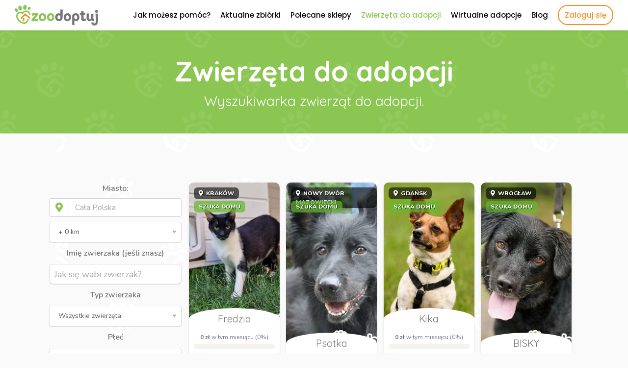

--- FILE ---
content_type: text/html; charset=UTF-8
request_url: https://zoodoptuj.pl/zwierzeta-do-adopcji?page=46
body_size: 11511
content:


<!doctype html>
<html lang="pl-PL">

	<head>

		<meta charset="utf-8">
		<meta name="viewport" content="width=device-width, initial-scale=1, shrink-to-fit=no" />
		<meta name="description" content="" />
		<meta name="keywords" content="zwierzeta do adopcji, psy do adopcji, koty do adopcji" />
		<meta name="author" content="Zoodoptuj.pl" />
		<meta name="robots" content="index, follow" />

		<link rel="apple-touch-icon" sizes="180x180" href="/assets/images/favicon/apple-touch-icon.png">
		<link rel="icon" type="image/png" sizes="32x32" href="/assets/images/favicon/favicon-32x32.png">
		<link rel="icon" type="image/png" sizes="16x16" href="/assets/images/favicon/favicon-16x16.png">
		<link rel="manifest" href="/assets/images/favicon/site.webmanifest">

		<title>Zwierzęta do adopcji - znajdź wymarzonego przyjaciela | Zoodoptuj.pl</title>

		<link href="/assets/css/bootstrap.min.css" rel="stylesheet">

		<link rel="stylesheet" href="https://use.fontawesome.com/releases/v5.5.0/css/all.css" integrity="sha384-B4dIYHKNBt8Bc12p+WXckhzcICo0wtJAoU8YZTY5qE0Id1GSseTk6S+L3BlXeVIU" crossorigin="anonymous">

		<link href="https://fonts.googleapis.com/css?family=Nunito:200,300,400,600,700,800,900&display=swap&subset=latin-ext" rel="stylesheet">
		<link href="https://fonts.googleapis.com/css?family=Poppins:100,200,300,300i,400,500,600,700,800,900&display=swap&subset=latin-ext" rel="stylesheet">
		<link href="https://fonts.googleapis.com/css?family=Quicksand:300,400,500,600,700&display=swap&subset=latin-ext" rel="stylesheet">

		<link href="/assets/css/sweetalert2.min.css" rel="stylesheet">
		<link href="/assets/css/hover-min.css" rel="stylesheet">
		<link href="/assets/css/jquery-ui.min.css" rel="stylesheet">
		<link href="/assets/css/nice-select.css" rel="stylesheet">
		<link href="https://cdnjs.cloudflare.com/ajax/libs/summernote/0.8.11/summernote-bs4.css" rel="stylesheet">
		<link rel="stylesheet" href="/assets/css/animate.min.css">

		<link rel="stylesheet" type="text/css" href="/assets/fonts/flaticon.css">
		<link rel="stylesheet" type="text/css" href="/assets/css/jquery.toast.css">
		<link rel="stylesheet" type="text/css" href="https://cdn.jsdelivr.net/npm/daterangepicker/daterangepicker.css" />

		<link rel="stylesheet" href="/assets/css/owlcarousel/owl.carousel.min.css">
		<link rel="stylesheet" href="/assets/css/owlcarousel/owl.theme.default.min.css">
		<link rel="stylesheet" href="/assets/css/emojionearea.min.css">

		
		<link href="/assets/css/theme.css?v=1.2.2" rel="stylesheet">

		<meta property="og:url"           content="https://zoodoptuj.pl" />
		<meta property="og:type"          content="website" />
		<meta property="og:title"         content="Zwierzęta do adopcji - znajdź wymarzonego przyjaciela | Zoodoptuj.pl" />
		<meta property="og:description"   content="" />
		<meta property="og:image"         content="https://zoodoptuj.pl/assets/images/fb.jpg" />
		<meta property="og:image:width"   content="650" />
		<meta property="og:image:height"   content="400" />

		<!-- Global site tag (gtag.js) - Google Analytics -->
		<script async src="https://www.googletagmanager.com/gtag/js?id=UA-146513544-1"></script>
		<script>
		  window.dataLayer = window.dataLayer || [];
		  function gtag(){dataLayer.push(arguments);}
		  gtag('js', new Date());

		  gtag('config', 'UA-146513544-1');
		</script>

		<!-- Facebook Pixel Code -->
		<script>
		  !function(f,b,e,v,n,t,s)
		  {if(f.fbq)return;n=f.fbq=function(){n.callMethod?
		  n.callMethod.apply(n,arguments):n.queue.push(arguments)};
		  if(!f._fbq)f._fbq=n;n.push=n;n.loaded=!0;n.version='2.0';
		  n.queue=[];t=b.createElement(e);t.async=!0;
		  t.src=v;s=b.getElementsByTagName(e)[0];
		  s.parentNode.insertBefore(t,s)}(window, document,'script',
		  'https://connect.facebook.net/en_US/fbevents.js');
		  fbq('init', '508535166637814');
		  fbq('track', 'PageView');
		</script>
		<!-- End Facebook Pixel Code -->

	</head>

	<body>

		<noscript><img height="1" width="1" style="display:none" src="https://www.facebook.com/tr?id=508535166637814&ev=PageView&noscript=1" alt="" /></noscript>

		
		<div class="body-overlay"></div>

		
		<!-- HEADER -->
		<header>

			<nav class="navigation">

				<div class="container-fluid-max">

					<div class="navigation-content">

						<a href="/" class="navbar-brand" title="Zoodoptuj.pl - psy i koty do adopcji z całej Polski">
							<img src="/assets/images/logo.png" alt="Adoptuj zwierzaka na Zoodoptuj.pl" />
						</a>

						<ul class="navigation-nav">
							<li><a href="/jak-pomagac" title="Jak możesz pomóc?" class="">Jak możesz pomóc?</a></li>
							<li><a href="/zbiorki" title="Zbiórki na zwierzęta" class="">Aktualne zbiórki</a></li>
							<li><a href="/polecane-sklepy" title="Polecane sklepy zoologiczne" class="">Polecane sklepy</a></li>
							
							
							<li><a href="/zwierzeta-do-adopcji" title="Zwierzęta do adopcji" class="current-item">Zwierzęta do adopcji</a></li>
							<li><a href="/wirtualne-adopcje" title="Adopcje wirtualne" class="">Wirtualne adopcje</a></li>
							<li><a href="/blog/" title="Nasz blog" class="">Blog</a></li>
							
							<li class="mobile-menu"><a href="#" class="open-menu"><i class="fas fa-bars"></i></a></li>
							
							<li>
								<a href="#" class="show_modal" data-modal-name="user">Zaloguj się</a>							</li>
						</ul>

					</div>

				</div>

			</nav>

		</header>
		<!-- END HEADER -->

		<div class="menu">

			<div class="menu-opened">

				<div class="top-menu">
					<a href="#" class="show_modal only-xs" data-modal-name="user"><i class="fas fa-user"></i></a>
					<a href="#" title="Zwiń" class="close-menu"><i class="fas fa-times"></i></a>
				</div>
				<ul>
					<li class="hvr-grow">
						<a href="/koronawirus" title="Koronawirus a spacery z psami" class="">Koronawirus</a>
					</li>
					<li class="hvr-grow">
						<a href="/zwierzeta-do-adopcji" title="Zwierzęta do adopcji" class="current-item">Zwierzęta do adopcji</a>
					</li>
					<li class="hvr-grow mb20">
						<a href="/adoptowane" title="Zwierzęta, które znalazły dom" class="">Znalazły dom</a>
					</li>
					<li class="hvr-grow mb20">
						<a href="/zbiorki" title="Zbiórki pieniężne bez prowizji" class="">Zbiórki</a>
					</li>
					<li class="hvr-grow"><a href="/pomoc" title="Pomoc Zoodoptuj.pl" class="">Pomoc</a></li>
					<li class="hvr-grow"><a href="/schroniska-i-organizacje" title="Schroniska w Polsce" class="">Schroniska i Organizacje</a></li>
					<li class="hvr-grow"><a href="/blog" title="Blog" class="">Blog</a></li>
					<li class="hvr-grow"><a href="/o-nas" title="O nas" class="">O nas</a></li>
					<li class="hvr-grow"><a href="/kontakt" title="Kontakt" class="">Kontakt</a></li>
				</ul>

				<div class="menu-socials">
					<a href="https://www.facebook.com/Adoptu%C5%9B-znajd%C5%BA-psa-lub-kota-do-adopcji-1069170829956297/" title="" class="social" target="_blank"><i class="fab fa-facebook-f"></i></a>
				</div>

			</div>

		</div>
		
		
		
		

		
		<!-- MAIN -->
		<main>

			


<div class="pets-search-intro pt50 pb50">



	<div class="container-fluid">

		

		<div class="content_title text-center">

			<h1 class="big_title mb10 text-white">Zwierzęta do adopcji</h1>

			<h3 class="text-white">Wyszukiwarka zwierząt do adopcji.</h3>

		</div>

		

	</div>

	

</div>



<div class="container-fluid">



	<div class="content">

	

		<div class="row">

		

			<div class="col-lg-3">

			

				<form role="form" class="" method="get" id="pet_search">

				

				<div class="row mb15">

				

					<div class="search-filter-item">

						<label for="pet_town">Miasto:</label>

						<div class="input-group">

							<div class="input-group-prepend">

								<span class="input-group-text"><i class="fas fa-map-marker-alt"></i></span>

							</div>

							<input type="text" class="form-control tippy-click" data-tippy-content="Wpisz miasto, np. Warszawa" name="pet_town" id="pet_town" placeholder="Cała Polska" value="">

						</div>

					</div>

					

					<div class="search-filter-item">

						<div class="form_group">

							<select class="wide" name="distance">

								<option value="0">+ 0 km</option>

								<option value="10">+ 10 km</option>

								<option value="30">+ 30 km</option>

								<option value="50">+ 50 km</option>

								<option value="75">+ 75 km</option>

								<option value="100">+ 100 km</option>

								<option value="200">+ 200 km</option>

								<option value="500">+ 500 km</option>

							</select>

						</div>

					</div>

					

					<div class="search-filter-item">

						<div class="form_group">

							<label for="pet_type">

								Imię zwierzaka (jeśli znasz)

							</label>

							<input type="text" name="pet_name" class="form-control" placeholder="Jak się wabi zwierzak?" />

						</div>

					</div>

					

					<div class="search-filter-item">

						<div class="form_group">

							<label for="pet_type">

								Typ zwierzaka

							</label>

							<select class="wide" name="pet_type">

								<option value="0" selected>Wszystkie zwierzęta</option>

								<option value="1">Psy</option>

								<option value="2">Koty</option>

								<option value="3">Konie</option>

							</select>

						</div>

					</div>

					

					<div class="search-filter-item">

						<div class="form_group">

							<label for="pet_sex">

								Płeć

							</label>

							<select class="wide" name="pet_sex">

								<option value="0">Bez znaczenia</option>

								<option value="1">On</option>

								<option value="2">Ona</option>

							</select>

						</div>

					</div>

					

					
					<div class="search-filter-item">

						<div class="form_group">

							<label for="pet_race">

								Rasa

							</label>

							<select class="wide" name="pet_race">

								<option value="0">Najpierw wybierz typ zwierzaka</option>

							</select>

						</div>

					</div>

					
					

					<div class="search-filter-item">

						<div class="form_group">

							<label for="pet_age">

								Wiek

							</label>

							<select class="wide" name="pet_age">

								<option value="0">Bez znaczenia</option>

								<option value="Bardzo młody">Bardzo młody</option>

								<option value="Młody">Młody</option>

								<option value="Dorosły">Dorosły</option>

								<option value="Senior">Senior</option>

							</select>

						</div>

					</div>

					

					<div class="search-filter-item">

						<div class="form_group">

							<label for="pet_size">

								Wielkość

							</label>

							<select class="wide" name="pet_size">

								<option value="0">Bez znaczenia</option>

								<option value="Mały">Mały</option>

								<option value="Średni">Średni</option>

								<option value="Duży">Duży</option>

							</select>

						</div>

					</div>

					

					<div class="search-filter-item text-left">

						<div class="checkboxcustom additional-item">

							<input type="checkbox" name="sterylizacja" id="sterylizacja" value="1">

							<label for="sterylizacja">sterylizacja/kastracja</label>

						</div>

						<div class="checkboxcustom additional-item">

							<input type="checkbox" name="szczepienia" id="szczepienia" value="1">

							<label for="szczepienia">szczepienia</label>

						</div>

						<div class="checkboxcustom additional-item">

							<input type="checkbox" name="przyjazny_dzieciom" id="przyjazny_dzieciom" value="1">

							<label for="przyjazny_dzieciom">przyjazny dzieciom</label>

						</div>

						<div class="checkboxcustom additional-item">

							<input type="checkbox" name="szkolony" id="szkolony" value="1">

							<label for="szkolony">szkolony</label>

						</div>

						<div class="checkboxcustom additional-item">

							<input type="checkbox" name="uwielbia_zabawe" id="uwielbia_zabawe" value="1">

							<label for="uwielbia_zabawe">uwielbia zabawę</label>

						</div>

						<div class="checkboxcustom additional-item">

							<input type="checkbox" name="uwielbia_spacery" id="uwielbia_spacery" value="1">

							<label for="uwielbia_spacery">uwielbia spacery</label>

						</div>

						<div class="checkboxcustom additional-item">

							<input type="checkbox" name="akceptuje_psy" id="akceptuje_psy" value="1">

							<label for="akceptuje_psy">akceptuje psy</label>

						</div>

						<div class="checkboxcustom additional-item">

							<input type="checkbox" name="akceptuje_koty" id="akceptuje_koty" value="1">

							<label for="akceptuje_koty">akceptuje koty</label>

						</div>
						
						<div class="checkboxcustom additional-item">

							<input type="checkbox" name="uwielbia_pieszczoty" id="uwielbia_pieszczoty" value="1">

							<label for="uwielbia_pieszczoty">uwielbia pieszczoty</label>

						</div>
						

						<div class="checkboxcustom additional-item">

							<input type="checkbox" name="pobyt_schronisko" id="pobyt_schronisko" value="1">

							<label for="pobyt_schronisko">bardzo źle znosi pobyt w schronisku</label>

						</div>

					</div>

					

				</div>

				

				<div class="text-center">

					<button type="submit" class="btn btn-submit">Szukaj</button>

				</div>

				</form>

			

			</div>

			

			<div class="col-lg-9">

			

				<div class="pet-items">

					<div class="pet-item pet-width-25">

				

						

						<div class="pet-item-content">

						

							<div class="pet-image">

								<div class="pet_town"><i class="fas fa-map-marker-alt"></i> Kraków</div>

								<div class="pet-status pet-status-1">Szuka domu</div>

								<img class="lazy" src="/assets/images/low_q_img.png" data-src="/uploads/pets/thumbs/thumb_51acc40e28c9.jpg" alt="Do adopcji Kraków"/>

							</div>

							

							<div class="pet-item-details">

								<div class="pet-item-details-hidden">

									<div class="pet-details">

										<h5>Fredzia</h5>

										<p><strong>Płeć:</strong> Ona</p>

										<p><strong>Wiek:</strong> Młody</p>

										<p><strong>Wielkość:</strong> Średni</p>

									</div>

									<div class="pet-organization">

										<img src="/uploads/avatars/noavatar.jpg" alt="Fredzia Koci Patrol" />

										<h5>Koci Patrol</h5>

									</div>

								</div>

								<h3 class="text-center">Fredzia</h3>

							</div>

							

							<a href="/zwierzak/kot/20010-fredzia" title=""></a>

						

						</div>

					

						<div class="pet-progress">

							<span><strong>0 zł</strong> w tym miesiącu (0%)</span>

							<div class="progress">

								<div class="progress-bar" style="width:0%;">

								</div>

							</div>

						</div>

					

					

					</div>

				

					<div class="pet-item pet-width-25">

				

						

						<div class="pet-item-content">

						

							<div class="pet-image notprogress">

								<div class="pet_town"><i class="fas fa-map-marker-alt"></i> Nowy Dwór Mazowiecki</div>

								<div class="pet-status pet-status-1">Szuka domu</div>

								<img class="lazy" src="/assets/images/low_q_img.png" data-src="/uploads/pets/thumbs/thumb_894e0c2830b0.jpg" alt="Do adopcji Nowy Dwór Mazowiecki"/>

							</div>

							

							<div class="pet-item-details">

								<div class="pet-item-details-hidden">

									<div class="pet-details">

										<h5>Psotka</h5>

										<p><strong>Płeć:</strong> Ona</p>

										<p><strong>Wiek:</strong> Dorosły</p>

										<p><strong>Wielkość:</strong> Duży</p>

									</div>

									<div class="pet-organization">

										<img src="/uploads/avatars/0569f4.jpg" alt="Psotka Fundacja Przyjaciele Braci Mniejszych" />

										<h5>Fundacja Przyjaciele Braci Mniejszych</h5>

									</div>

								</div>

								<h3 class="text-center">Psotka</h3>

							</div>

							

							<a href="/zwierzak/pies/19999-psotka" title=""></a>

						

						</div>

					

					

					

					</div>

				

					<div class="pet-item pet-width-25">

				

						

						<div class="pet-item-content">

						

							<div class="pet-image">

								<div class="pet_town"><i class="fas fa-map-marker-alt"></i> Gdańsk</div>

								<div class="pet-status pet-status-1">Szuka domu</div>

								<img class="lazy" src="/assets/images/low_q_img.png" data-src="/uploads/pets/thumbs/thumb_9bdd631bf298.png" alt="Do adopcji Gdańsk"/>

							</div>

							

							<div class="pet-item-details">

								<div class="pet-item-details-hidden">

									<div class="pet-details">

										<h5>Kika</h5>

										<p><strong>Płeć:</strong> Ona</p>

										<p><strong>Wiek:</strong> Dorosły</p>

										<p><strong>Wielkość:</strong> Mały</p>

									</div>

									<div class="pet-organization">

										<img src="/uploads/avatars/e1671d.png" alt="Kika Fundacja Judyta – Oddział Trójmiasto" />

										<h5>Fundacja Judyta – Oddział Trójmiasto</h5>

									</div>

								</div>

								<h3 class="text-center">Kika</h3>

							</div>

							

							<a href="/zwierzak/pies/19998-kika" title=""></a>

						

						</div>

					

						<div class="pet-progress">

							<span><strong>0 zł</strong> w tym miesiącu (0%)</span>

							<div class="progress">

								<div class="progress-bar" style="width:0%;">

								</div>

							</div>

						</div>

					

					

					</div>

				

					<div class="pet-item pet-width-25">

				

						

						<div class="pet-item-content">

						

							<div class="pet-image notprogress">

								<div class="pet_town"><i class="fas fa-map-marker-alt"></i> Wrocław</div>

								<div class="pet-status pet-status-1">Szuka domu</div>

								<img class="lazy" src="/assets/images/low_q_img.png" data-src="/uploads/pets/thumbs/thumb_7d314d73cefb.jpg" alt="Do adopcji Wrocław"/>

							</div>

							

							<div class="pet-item-details">

								<div class="pet-item-details-hidden">

									<div class="pet-details">

										<h5>BISKY</h5>

										<p><strong>Płeć:</strong> On</p>

										<p><strong>Wiek:</strong> Dorosły</p>

										<p><strong>Wielkość:</strong> Średni</p>

									</div>

									<div class="pet-organization">

										<img src="/uploads/avatars/noavatar.jpg" alt="BISKY Stowarzyszenie Wolontariat Schroniska dla Psów w Nowodworze" />

										<h5>Stowarzyszenie Wolontariat Schroniska dla Psów w Nowodworze</h5>

									</div>

								</div>

								<h3 class="text-center">BISKY</h3>

							</div>

							

							<a href="/zwierzak/pies/19989-bisky" title=""></a>

						

						</div>

					

					

					

					</div>

				

					<div class="pet-item pet-width-25">

				

						

						<div class="pet-item-content">

						

							<div class="pet-image notprogress">

								<div class="pet_town"><i class="fas fa-map-marker-alt"></i> Łódź</div>

								<div class="pet-status pet-status-1">Szuka domu</div>

								<img class="lazy" src="/assets/images/low_q_img.png" data-src="/uploads/pets/thumbs/thumb_ca379de03245.jpg" alt="Do adopcji Łódź"/>

							</div>

							

							<div class="pet-item-details">

								<div class="pet-item-details-hidden">

									<div class="pet-details">

										<h5>Seniorek</h5>

										<p><strong>Płeć:</strong> On</p>

										<p><strong>Wiek:</strong> Senior</p>

										<p><strong>Wielkość:</strong> Średni</p>

									</div>

									<div class="pet-organization">

										<img src="/uploads/avatars/c1a958.jpg" alt="Seniorek Psom na pomoc" />

										<h5>Psom na pomoc</h5>

									</div>

								</div>

								<h3 class="text-center">Seniorek</h3>

							</div>

							

							<a href="/zwierzak/pies/19984-seniorek" title=""></a>

						

						</div>

					

					

					

					</div>

				

					<div class="pet-item pet-width-25">

				

						

						<div class="pet-item-content">

						

							<div class="pet-image notprogress">

								<div class="pet_town"><i class="fas fa-map-marker-alt"></i> Łódź</div>

								<div class="pet-status pet-status-1">Szuka domu</div>

								<img class="lazy" src="/assets/images/low_q_img.png" data-src="/uploads/pets/thumbs/thumb_66cab05cbc8d.jpg" alt="Do adopcji Łódź"/>

							</div>

							

							<div class="pet-item-details">

								<div class="pet-item-details-hidden">

									<div class="pet-details">

										<h5>Donald</h5>

										<p><strong>Płeć:</strong> On</p>

										<p><strong>Wiek:</strong> Dorosły</p>

										<p><strong>Wielkość:</strong> Średni</p>

									</div>

									<div class="pet-organization">

										<img src="/uploads/avatars/c1a958.jpg" alt="Donald Psom na pomoc" />

										<h5>Psom na pomoc</h5>

									</div>

								</div>

								<h3 class="text-center">Donald</h3>

							</div>

							

							<a href="/zwierzak/pies/19983-donald" title=""></a>

						

						</div>

					

					

					

					</div>

				

					<div class="pet-item pet-width-25">

				

						

						<div class="pet-item-content">

						

							<div class="pet-image notprogress">

								<div class="pet_town"><i class="fas fa-map-marker-alt"></i> Łódź</div>

								<div class="pet-status pet-status-1">Szuka domu</div>

								<img class="lazy" src="/assets/images/low_q_img.png" data-src="/uploads/pets/thumbs/thumb_681b92a9886f.jpg" alt="Do adopcji Łódź"/>

							</div>

							

							<div class="pet-item-details">

								<div class="pet-item-details-hidden">

									<div class="pet-details">

										<h5>Bambo</h5>

										<p><strong>Płeć:</strong> On</p>

										<p><strong>Wiek:</strong> Dorosły</p>

										<p><strong>Wielkość:</strong> Średni</p>

									</div>

									<div class="pet-organization">

										<img src="/uploads/avatars/c1a958.jpg" alt="Bambo Psom na pomoc" />

										<h5>Psom na pomoc</h5>

									</div>

								</div>

								<h3 class="text-center">Bambo</h3>

							</div>

							

							<a href="/zwierzak/pies/19982-bambo" title=""></a>

						

						</div>

					

					

					

					</div>

				

					<div class="pet-item pet-width-25">

				

						

						<div class="pet-item-content">

						

							<div class="pet-image">

								<div class="pet_town"><i class="fas fa-map-marker-alt"></i> Cieszyn</div>

								<div class="pet-status pet-status-1">Szuka domu</div>

								<img class="lazy" src="/assets/images/low_q_img.png" data-src="/uploads/pets/thumbs/thumb_4628f11e2c1f.JPG" alt="Do adopcji Cieszyn"/>

							</div>

							

							<div class="pet-item-details">

								<div class="pet-item-details-hidden">

									<div class="pet-details">

										<h5>Konopek</h5>

										<p><strong>Płeć:</strong> On</p>

										<p><strong>Wiek:</strong> Młody</p>

										<p><strong>Wielkość:</strong> Mały</p>

									</div>

									<div class="pet-organization">

										<img src="/uploads/avatars/ae1310.png" alt="Konopek Fundacja Cieszyński Zwierzogród" />

										<h5>Fundacja Cieszyński Zwierzogród</h5>

									</div>

								</div>

								<h3 class="text-center">Konopek</h3>

							</div>

							

							<a href="/zwierzak/kot/19976-konopek" title=""></a>

						

						</div>

					

						<div class="pet-progress">

							<span><strong>0 zł</strong> w tym miesiącu (0%)</span>

							<div class="progress">

								<div class="progress-bar" style="width:0%;">

								</div>

							</div>

						</div>

					

					

					</div>

				

					<div class="pet-item pet-width-25">

				

						

						<div class="pet-item-content">

						

							<div class="pet-image">

								<div class="pet_town"><i class="fas fa-map-marker-alt"></i> Cieszyn</div>

								<div class="pet-status pet-status-1">Szuka domu</div>

								<img class="lazy" src="/assets/images/low_q_img.png" data-src="/uploads/pets/thumbs/thumb_273c8e594489.jpg" alt="Do adopcji Cieszyn"/>

							</div>

							

							<div class="pet-item-details">

								<div class="pet-item-details-hidden">

									<div class="pet-details">

										<h5>Jasiu</h5>

										<p><strong>Płeć:</strong> On</p>

										<p><strong>Wiek:</strong> Senior</p>

										<p><strong>Wielkość:</strong> Mały</p>

									</div>

									<div class="pet-organization">

										<img src="/uploads/avatars/ae1310.png" alt="Jasiu Fundacja Cieszyński Zwierzogród" />

										<h5>Fundacja Cieszyński Zwierzogród</h5>

									</div>

								</div>

								<h3 class="text-center">Jasiu</h3>

							</div>

							

							<a href="/zwierzak/kot/19975-jasiu" title=""></a>

						

						</div>

					

						<div class="pet-progress">

							<span><strong>0 zł</strong> w tym miesiącu (0%)</span>

							<div class="progress">

								<div class="progress-bar" style="width:0%;">

								</div>

							</div>

						</div>

					

					

					</div>

				

					<div class="pet-item pet-width-25">

				

						

						<div class="pet-item-content">

						

							<div class="pet-image">

								<div class="pet_town"><i class="fas fa-map-marker-alt"></i> Cieszyn</div>

								<div class="pet-status pet-status-1">Szuka domu</div>

								<img class="lazy" src="/assets/images/low_q_img.png" data-src="/uploads/pets/thumbs/thumb_e9c26205e40e.jpg" alt="Do adopcji Cieszyn"/>

							</div>

							

							<div class="pet-item-details">

								<div class="pet-item-details-hidden">

									<div class="pet-details">

										<h5>Bratka</h5>

										<p><strong>Płeć:</strong> Ona</p>

										<p><strong>Wiek:</strong> Młody</p>

										<p><strong>Wielkość:</strong> Mały</p>

									</div>

									<div class="pet-organization">

										<img src="/uploads/avatars/ae1310.png" alt="Bratka Fundacja Cieszyński Zwierzogród" />

										<h5>Fundacja Cieszyński Zwierzogród</h5>

									</div>

								</div>

								<h3 class="text-center">Bratka</h3>

							</div>

							

							<a href="/zwierzak/kot/19974-bratka" title=""></a>

						

						</div>

					

						<div class="pet-progress">

							<span><strong>0 zł</strong> w tym miesiącu (0%)</span>

							<div class="progress">

								<div class="progress-bar" style="width:0%;">

								</div>

							</div>

						</div>

					

					

					</div>

				

					<div class="pet-item pet-width-25">

				

						

						<div class="pet-item-content">

						

							<div class="pet-image">

								<div class="pet_town"><i class="fas fa-map-marker-alt"></i> Poddębice</div>

								<div class="pet-status pet-status-1">Szuka domu</div>

								<img class="lazy" src="/assets/images/low_q_img.png" data-src="/uploads/pets/thumbs/thumb_23bb12a5bb10.jpg" alt="Do adopcji Poddębice"/>

							</div>

							

							<div class="pet-item-details">

								<div class="pet-item-details-hidden">

									<div class="pet-details">

										<h5>Luk</h5>

										<p><strong>Płeć:</strong> On</p>

										<p><strong>Wiek:</strong> Dorosły</p>

										<p><strong>Wielkość:</strong> Duży</p>

									</div>

									<div class="pet-organization">

										<img src="/uploads/avatars/cb03a0.jpg" alt="Luk Fundacja Dom dla Kundelka" />

										<h5>Fundacja Dom dla Kundelka</h5>

									</div>

								</div>

								<h3 class="text-center">Luk</h3>

							</div>

							

							<a href="/zwierzak/pies/19966-luk" title=""></a>

						

						</div>

					

						<div class="pet-progress">

							<span><strong>0 zł</strong> w tym miesiącu (0%)</span>

							<div class="progress">

								<div class="progress-bar" style="width:0%;">

								</div>

							</div>

						</div>

					

					

					</div>

				

					<div class="pet-item pet-width-25">

				

						

						<div class="pet-item-content">

						

							<div class="pet-image">

								<div class="pet_town"><i class="fas fa-map-marker-alt"></i> Poddębice</div>

								<div class="pet-status pet-status-1">Szuka domu</div>

								<img class="lazy" src="/assets/images/low_q_img.png" data-src="/uploads/pets/thumbs/thumb_8f9ee9c81f67.jpg" alt="Do adopcji Poddębice"/>

							</div>

							

							<div class="pet-item-details">

								<div class="pet-item-details-hidden">

									<div class="pet-details">

										<h5>Kolina</h5>

										<p><strong>Płeć:</strong> Ona</p>

										<p><strong>Wiek:</strong> Dorosły</p>

										<p><strong>Wielkość:</strong> Duży</p>

									</div>

									<div class="pet-organization">

										<img src="/uploads/avatars/cb03a0.jpg" alt="Kolina Fundacja Dom dla Kundelka" />

										<h5>Fundacja Dom dla Kundelka</h5>

									</div>

								</div>

								<h3 class="text-center">Kolina</h3>

							</div>

							

							<a href="/zwierzak/pies/19965-kolina" title=""></a>

						

						</div>

					

						<div class="pet-progress">

							<span><strong>0 zł</strong> w tym miesiącu (0%)</span>

							<div class="progress">

								<div class="progress-bar" style="width:0%;">

								</div>

							</div>

						</div>

					

					

					</div>

				

					<div class="pet-item pet-width-25">

				

						

						<div class="pet-item-content">

						

							<div class="pet-image">

								<div class="pet_town"><i class="fas fa-map-marker-alt"></i> Poddębice</div>

								<div class="pet-status pet-status-1">Szuka domu</div>

								<img class="lazy" src="/assets/images/low_q_img.png" data-src="/uploads/pets/thumbs/thumb_e8b363ae385a.jpg" alt="Do adopcji Poddębice"/>

							</div>

							

							<div class="pet-item-details">

								<div class="pet-item-details-hidden">

									<div class="pet-details">

										<h5>Laki</h5>

										<p><strong>Płeć:</strong> On</p>

										<p><strong>Wiek:</strong> Dorosły</p>

										<p><strong>Wielkość:</strong> Średni</p>

									</div>

									<div class="pet-organization">

										<img src="/uploads/avatars/cb03a0.jpg" alt="Laki Fundacja Dom dla Kundelka" />

										<h5>Fundacja Dom dla Kundelka</h5>

									</div>

								</div>

								<h3 class="text-center">Laki</h3>

							</div>

							

							<a href="/zwierzak/pies/19964-laki" title=""></a>

						

						</div>

					

						<div class="pet-progress">

							<span><strong>0 zł</strong> w tym miesiącu (0%)</span>

							<div class="progress">

								<div class="progress-bar" style="width:0%;">

								</div>

							</div>

						</div>

					

					

					</div>

				

					<div class="pet-item pet-width-25">

				

						

						<div class="pet-item-content">

						

							<div class="pet-image">

								<div class="pet_town"><i class="fas fa-map-marker-alt"></i> Poznań</div>

								<div class="pet-status pet-status-1">Szuka domu</div>

								<img class="lazy" src="/assets/images/low_q_img.png" data-src="/uploads/pets/thumbs/thumb_9af24f4470b7.jpg" alt="Do adopcji Poznań"/>

							</div>

							

							<div class="pet-item-details">

								<div class="pet-item-details-hidden">

									<div class="pet-details">

										<h5>Kurkuma</h5>

										<p><strong>Płeć:</strong> Ona</p>

										<p><strong>Wiek:</strong> Młody</p>

										<p><strong>Wielkość:</strong> Średni</p>

									</div>

									<div class="pet-organization">

										<img src="/uploads/avatars/edd65b.png" alt="Kurkuma Fundacja dla Zwierząt "Koci Pazur"" />

										<h5>Fundacja dla Zwierząt "Koci Pazur"</h5>

									</div>

								</div>

								<h3 class="text-center">Kurkuma</h3>

							</div>

							

							<a href="/zwierzak/kot/19956-kurkuma" title=""></a>

						

						</div>

					

						<div class="pet-progress">

							<span><strong>0 zł</strong> w tym miesiącu (0%)</span>

							<div class="progress">

								<div class="progress-bar" style="width:0%;">

								</div>

							</div>

						</div>

					

					

					</div>

				

					<div class="pet-item pet-width-25">

				

						

						<div class="pet-item-content">

						

							<div class="pet-image">

								<div class="pet_town"><i class="fas fa-map-marker-alt"></i> Poddębice</div>

								<div class="pet-status pet-status-1">Szuka domu</div>

								<img class="lazy" src="/assets/images/low_q_img.png" data-src="/uploads/pets/thumbs/thumb_00c3b5925383.jpg" alt="Do adopcji Poddębice"/>

							</div>

							

							<div class="pet-item-details">

								<div class="pet-item-details-hidden">

									<div class="pet-details">

										<h5>Stefko</h5>

										<p><strong>Płeć:</strong> On</p>

										<p><strong>Wiek:</strong> Senior</p>

										<p><strong>Wielkość:</strong> Duży</p>

									</div>

									<div class="pet-organization">

										<img src="/uploads/avatars/cb03a0.jpg" alt="Stefko Fundacja Dom dla Kundelka" />

										<h5>Fundacja Dom dla Kundelka</h5>

									</div>

								</div>

								<h3 class="text-center">Stefko</h3>

							</div>

							

							<a href="/zwierzak/pies/19953-stefko" title=""></a>

						

						</div>

					

						<div class="pet-progress">

							<span><strong>0 zł</strong> w tym miesiącu (0%)</span>

							<div class="progress">

								<div class="progress-bar" style="width:0%;">

								</div>

							</div>

						</div>

					

					

					</div>

				

					<div class="pet-item pet-width-25">

				

						

						<div class="pet-item-content">

						

							<div class="pet-image">

								<div class="pet_town"><i class="fas fa-map-marker-alt"></i> Poddębice</div>

								<div class="pet-status pet-status-1">Szuka domu</div>

								<img class="lazy" src="/assets/images/low_q_img.png" data-src="/uploads/pets/thumbs/thumb_689e22bbb3bc.jpg" alt="Do adopcji Poddębice"/>

							</div>

							

							<div class="pet-item-details">

								<div class="pet-item-details-hidden">

									<div class="pet-details">

										<h5>Dali</h5>

										<p><strong>Płeć:</strong> On</p>

										<p><strong>Wiek:</strong> Dorosły</p>

										<p><strong>Wielkość:</strong> Duży</p>

									</div>

									<div class="pet-organization">

										<img src="/uploads/avatars/cb03a0.jpg" alt="Dali Fundacja Dom dla Kundelka" />

										<h5>Fundacja Dom dla Kundelka</h5>

									</div>

								</div>

								<h3 class="text-center">Dali</h3>

							</div>

							

							<a href="/zwierzak/pies/19952-dali" title=""></a>

						

						</div>

					

						<div class="pet-progress">

							<span><strong>0 zł</strong> w tym miesiącu (0%)</span>

							<div class="progress">

								<div class="progress-bar" style="width:0%;">

								</div>

							</div>

						</div>

					

					

					</div>

				

					<div class="pet-item pet-width-25">

				

						

						<div class="pet-item-content">

						

							<div class="pet-image">

								<div class="pet_town"><i class="fas fa-map-marker-alt"></i> Poddębice</div>

								<div class="pet-status pet-status-1">Szuka domu</div>

								<img class="lazy" src="/assets/images/low_q_img.png" data-src="/uploads/pets/thumbs/thumb_293f86619324.jpg" alt="Do adopcji Poddębice"/>

							</div>

							

							<div class="pet-item-details">

								<div class="pet-item-details-hidden">

									<div class="pet-details">

										<h5>Michu vel Misiek</h5>

										<p><strong>Płeć:</strong> On</p>

										<p><strong>Wiek:</strong> Dorosły</p>

										<p><strong>Wielkość:</strong> Duży</p>

									</div>

									<div class="pet-organization">

										<img src="/uploads/avatars/cb03a0.jpg" alt="Michu vel Misiek Fundacja Dom dla Kundelka" />

										<h5>Fundacja Dom dla Kundelka</h5>

									</div>

								</div>

								<h3 class="text-center">Michu vel Misiek</h3>

							</div>

							

							<a href="/zwierzak/pies/19951-michu-vel-misiek" title=""></a>

						

						</div>

					

						<div class="pet-progress">

							<span><strong>0 zł</strong> w tym miesiącu (0%)</span>

							<div class="progress">

								<div class="progress-bar" style="width:0%;">

								</div>

							</div>

						</div>

					

					

					</div>

				

					<div class="pet-item pet-width-25">

				

						

						<div class="pet-item-content">

						

							<div class="pet-image">

								<div class="pet_town"><i class="fas fa-map-marker-alt"></i> Poddębice</div>

								<div class="pet-status pet-status-1">Szuka domu</div>

								<img class="lazy" src="/assets/images/low_q_img.png" data-src="/uploads/pets/thumbs/thumb_cc7f1831ff45.jpg" alt="Do adopcji Poddębice"/>

							</div>

							

							<div class="pet-item-details">

								<div class="pet-item-details-hidden">

									<div class="pet-details">

										<h5>Rambo</h5>

										<p><strong>Płeć:</strong> On</p>

										<p><strong>Wiek:</strong> Dorosły</p>

										<p><strong>Wielkość:</strong> Duży</p>

									</div>

									<div class="pet-organization">

										<img src="/uploads/avatars/cb03a0.jpg" alt="Rambo Fundacja Dom dla Kundelka" />

										<h5>Fundacja Dom dla Kundelka</h5>

									</div>

								</div>

								<h3 class="text-center">Rambo</h3>

							</div>

							

							<a href="/zwierzak/pies/19950-rambo" title=""></a>

						

						</div>

					

						<div class="pet-progress">

							<span><strong>0 zł</strong> w tym miesiącu (0%)</span>

							<div class="progress">

								<div class="progress-bar" style="width:0%;">

								</div>

							</div>

						</div>

					

					

					</div>

				

					<div class="pet-item pet-width-25">

				

						

						<div class="pet-item-content">

						

							<div class="pet-image">

								<div class="pet_town"><i class="fas fa-map-marker-alt"></i> Poddębice</div>

								<div class="pet-status pet-status-1">Szuka domu</div>

								<img class="lazy" src="/assets/images/low_q_img.png" data-src="/uploads/pets/thumbs/thumb_e105e4ca098c.jpg" alt="Do adopcji Poddębice"/>

							</div>

							

							<div class="pet-item-details">

								<div class="pet-item-details-hidden">

									<div class="pet-details">

										<h5>Kargul</h5>

										<p><strong>Płeć:</strong> On</p>

										<p><strong>Wiek:</strong> Dorosły</p>

										<p><strong>Wielkość:</strong> Mały</p>

									</div>

									<div class="pet-organization">

										<img src="/uploads/avatars/cb03a0.jpg" alt="Kargul Fundacja Dom dla Kundelka" />

										<h5>Fundacja Dom dla Kundelka</h5>

									</div>

								</div>

								<h3 class="text-center">Kargul</h3>

							</div>

							

							<a href="/zwierzak/pies/19949-kargul" title=""></a>

						

						</div>

					

						<div class="pet-progress">

							<span><strong>0 zł</strong> w tym miesiącu (0%)</span>

							<div class="progress">

								<div class="progress-bar" style="width:0%;">

								</div>

							</div>

						</div>

					

					

					</div>

				

					<div class="pet-item pet-width-25">

				

						

						<div class="pet-item-content">

						

							<div class="pet-image">

								<div class="pet_town"><i class="fas fa-map-marker-alt"></i> Gdańsk</div>

								<div class="pet-status pet-status-1">Szuka domu</div>

								<img class="lazy" src="/assets/images/low_q_img.png" data-src="/uploads/pets/thumbs/thumb_36ddb17f5f10.jpg" alt="Do adopcji Gdańsk"/>

							</div>

							

							<div class="pet-item-details">

								<div class="pet-item-details-hidden">

									<div class="pet-details">

										<h5>Norbi</h5>

										<p><strong>Płeć:</strong> On</p>

										<p><strong>Wiek:</strong> Bardzo młody</p>

										<p><strong>Wielkość:</strong> Mały</p>

									</div>

									<div class="pet-organization">

										<img src="/uploads/avatars/dce7cc.jpg" alt="Norbi Stowarzyszenie Trzymaj Się, Kocie!" />

										<h5>Stowarzyszenie Trzymaj Się, Kocie!</h5>

									</div>

								</div>

								<h3 class="text-center">Norbi</h3>

							</div>

							

							<a href="/zwierzak/kot/19947-norbi" title=""></a>

						

						</div>

					

						<div class="pet-progress">

							<span><strong>0 zł</strong> w tym miesiącu (0%)</span>

							<div class="progress">

								<div class="progress-bar" style="width:0%;">

								</div>

							</div>

						</div>

					

					

					</div>

				</div><ul class="pagination"><li><a href="?page=1">1</a></li><li><a href="?page=2">2</a></li><li><a href="?page=3">3</a></li><li><a href="?page=4">4</a></li><li><a href="?page=5">5</a></li><li><a href="?page=6">6</a></li><li><a href="?page=7">7</a></li><li><a href="?page=8">8</a></li><li><a href="?page=9">9</a></li><li><a href="?page=10">10</a></li><li><a href="?page=11">11</a></li><li><a href="?page=12">12</a></li><li><a href="?page=13">13</a></li><li><a href="?page=14">14</a></li><li><a href="?page=15">15</a></li><li><a href="?page=16">16</a></li><li><a href="?page=17">17</a></li><li><a href="?page=18">18</a></li><li><a href="?page=19">19</a></li><li><a href="?page=20">20</a></li><li><a href="?page=21">21</a></li><li><a href="?page=22">22</a></li><li><a href="?page=23">23</a></li><li><a href="?page=24">24</a></li><li><a href="?page=25">25</a></li><li><a href="?page=26">26</a></li><li><a href="?page=27">27</a></li><li><a href="?page=28">28</a></li><li><a href="?page=29">29</a></li><li><a href="?page=30">30</a></li><li><a href="?page=31">31</a></li><li><a href="?page=32">32</a></li><li><a href="?page=33">33</a></li><li><a href="?page=34">34</a></li><li><a href="?page=35">35</a></li><li><a href="?page=36">36</a></li><li><a href="?page=37">37</a></li><li><a href="?page=38">38</a></li><li><a href="?page=39">39</a></li><li><a href="?page=40">40</a></li><li><a href="?page=41">41</a></li><li><a href="?page=42">42</a></li><li><a href="?page=43">43</a></li><li><a href="?page=44">44</a></li><li><a href="?page=45">45</a></li><li><a href="?page=46" class="active">46</a></li><li><a href="?page=47">47</a></li><li><a href="?page=48">48</a></li><li><a href="?page=49">49</a></li><li><a href="?page=50">50</a></li><li><a href="?page=51">51</a></li><li><a href="?page=52">52</a></li><li><a href="?page=53">53</a></li><li><a href="?page=54">54</a></li><li><a href="?page=55">55</a></li><li><a href="?page=56">56</a></li><li><a href="?page=57">57</a></li><li><a href="?page=58">58</a></li><li><a href="?page=59">59</a></li><li><a href="?page=60">60</a></li><li><a href="?page=61">61</a></li><li><a href="?page=62">62</a></li><li><a href="?page=63">63</a></li><li><a href="?page=64">64</a></li><li><a href="?page=65">65</a></li><li><a href="?page=66">66</a></li><li><a href="?page=67">67</a></li><li><a href="?page=68">68</a></li><li><a href="?page=69">69</a></li><li><a href="?page=70">70</a></li><li><a href="?page=71">71</a></li><li><a href="?page=72">72</a></li><li><a href="?page=73">73</a></li><li><a href="?page=74">74</a></li><li><a href="?page=75">75</a></li><li><a href="?page=76">76</a></li><li><a href="?page=77">77</a></li><li><a href="?page=78">78</a></li><li><a href="?page=79">79</a></li><li><a href="?page=80">80</a></li><li><a href="?page=81">81</a></li><li><a href="?page=82">82</a></li><li><a href="?page=83">83</a></li><li><a href="?page=84">84</a></li><li><a href="?page=85">85</a></li><li><a href="?page=86">86</a></li><li><a href="?page=87">87</a></li><li><a href="?page=88">88</a></li><li><a href="?page=89">89</a></li><li><a href="?page=90">90</a></li><li><a href="?page=91">91</a></li><li><a href="?page=92">92</a></li><li><a href="?page=93">93</a></li><li><a href="?page=94">94</a></li><li><a href="?page=95">95</a></li><li><a href="?page=96">96</a></li><li><a href="?page=97">97</a></li><li><a href="?page=98">98</a></li><li><a href="?page=99">99</a></li><li><a href="?page=100">100</a></li><li><a href="?page=101">101</a></li><li><a href="?page=102">102</a></li><li><a href="?page=103">103</a></li><li><a href="?page=104">104</a></li><li><a href="?page=105">105</a></li><li><a href="?page=106">106</a></li><li><a href="?page=107">107</a></li><li><a href="?page=108">108</a></li><li><a href="?page=109">109</a></li><li><a href="?page=110">110</a></li><li><a href="?page=111">111</a></li><li><a href="?page=112">112</a></li><li><a href="?page=113">113</a></li><li><a href="?page=114">114</a></li><li><a href="?page=115">115</a></li><li><a href="?page=116">116</a></li><li><a href="?page=117">117</a></li><li><a href="?page=118">118</a></li><li><a href="?page=119">119</a></li><li><a href="?page=120">120</a></li><li><a href="?page=121">121</a></li><li><a href="?page=122">122</a></li><li><a href="?page=123">123</a></li><li><a href="?page=124">124</a></li><li><a href="?page=125">125</a></li><li><a href="?page=126">126</a></li><li><a href="?page=127">127</a></li><li><a href="?page=128">128</a></li><li><a href="?page=129">129</a></li><li><a href="?page=130">130</a></li><li><a href="?page=131">131</a></li><li><a href="?page=132">132</a></li><li><a href="?page=133">133</a></li><li><a href="?page=134">134</a></li><li><a href="?page=135">135</a></li><li><a href="?page=136">136</a></li><li><a href="?page=137">137</a></li><li><a href="?page=138">138</a></li><li><a href="?page=139">139</a></li><li><a href="?page=140">140</a></li><li><a href="?page=141">141</a></li><li><a href="?page=142">142</a></li><li><a href="?page=143">143</a></li><li><a href="?page=144">144</a></li><li><a href="?page=145">145</a></li><li><a href="?page=146">146</a></li><li><a href="?page=147">147</a></li><li><a href="?page=148">148</a></li><li><a href="?page=149">149</a></li><li><a href="?page=150">150</a></li><li><a href="?page=151">151</a></li><li><a href="?page=152">152</a></li><li><a href="?page=153">153</a></li><li><a href="?page=154">154</a></li><li><a href="?page=155">155</a></li><li><a href="?page=156">156</a></li><li><a href="?page=157">157</a></li><li><a href="?page=158">158</a></li><li><a href="?page=159">159</a></li><li><a href="?page=160">160</a></li><li><a href="?page=161">161</a></li><li><a href="?page=162">162</a></li><li><a href="?page=163">163</a></li><li><a href="?page=164">164</a></li><li><a href="?page=165">165</a></li><li><a href="?page=166">166</a></li></ul>
			

			</div>



		</div>

		

	</div>



</div>
			<!-- FUNDATOR FUNDACJI -->
			<div class="container-fluid patrons2">
			
				<!-- <div class="section mb100">

					<div class="section_title text-center">
						<h3>Fundator fundacji</h3>
					</div>

					<div class="clearfix patrons patrons-2 mt50">
						<div class="item">
							<a href="https://leadgroup.pl" target="_blank" rel="nofollow" title="Lead Group S.A."><img src="https://zoodoptuj.pl/blog/wp-content/uploads/2021/08/lg_solo_2.2-1.png" alt="Holding Lead Group S.A." /></a>
						</div>
					</div>

				</div> -->
				
				<!-- STOPKA WLASNY HTML -->
				<div class="section mb100">
    				<div class="row">
        				<div class="col-md-4">
							<div class="section_title text-center">
								<h3>Fundator fundacji</h3>
							</div>

							<div class="clearfix patrons patrons-2 mt50">
								<div class="item" style="width: 75%;">
									<a href="https://leadgroup.pl" target="_blank" rel="nofollow" title="Lead Group S.A.">
										<img src="https://zoodoptuj.pl/blog/wp-content/uploads/2021/08/lg_solo_2.2-1.png" alt="Holding Lead Group S.A.">
									</a>
								</div>
							</div>
						</div>
						<div class="col-md-4">
							<div class="section_title text-center">
								<h3>Patroni medialni</h3>
							</div>

							<div class="clearfix patrons patrons-2 mt50">
								<div class="item" style="width: 50%;">
									<a href="https://eska.pl" title="Radio ESKA Zoodoptuj" target="_blank">
										<img src="/assets/images/partners/eska.png" alt="Radio ESKA" style="max-width: 65%;">
									</a>
								</div>
								<div class="item" style="width: 50%;">
									<a href="https://radioandrychow.pl/" title="Radio Andrychów Zoodoptuj" target="_blank">
										<img src="/assets/images/jakpomagac/radio-andrychow.jpg" alt="Radio ESKA" style="max-width: 60%;">
									</a>
								</div>
							</div>
    					</div>







<div class="col-md-4">
							<div class="section_title text-center">
								<h3>Główni partnerzy</h3>
							</div>

							<div class="clearfix patrons patrons-2 mt50">

                                                        

                                                             <div class="item" style="width: 50%;">
									<a href="https://turbopomoc.pl/" title="Turbopomoc" target="_blank">
										<img src="/uploads/friends/6705c26a80835.png" alt="Turbopomoc" style="max-width: 99%;">
									</a>
								</div>



								<div class="item" style="width: 50%;">
									<a href="https://hotpay.pl.pl" title="HotPay" target="_blank">
										<img src="/uploads/friends/61e950b81d790.png" alt="HotPay" style="max-width: 97%;">
									</a>
								</div>



                                                                





								
							</div>
    					</div>









    				</div>
				</div>

			</div>

		</main>
		<!-- END MAIN -->

		
		<footer class="footer">

			<!-- FOOTER MAIN -->
			<div class="footer_main" style="padding: 120px 0px 0px 0px;">
				<div class="layer-2"></div>
				<div class="container-fluid">

					<div class="row">

						<div class="col-md-5 footer_col">

							<h3 class="footer_title">Adoptuj w swoim mieście</h3>
							<ul class="footer_menu towns">
								<li><a href="/zwierzeta-do-adopcji?pet_type=0&pet_town=Warszawa" title="Zwierzęta do adopcji Warszawa">Warszawa</a></li><li><a href="/zwierzeta-do-adopcji?pet_type=0&pet_town=Krak%C3%B3w" title="Zwierzęta do adopcji Kraków">Kraków</a></li><li><a href="/zwierzeta-do-adopcji?pet_type=0&pet_town=%C5%81%C3%B3d%C5%BA" title="Zwierzęta do adopcji Łódź">Łódź</a></li><li><a href="/zwierzeta-do-adopcji?pet_type=0&pet_town=Gda%C5%84sk" title="Zwierzęta do adopcji Gdańsk">Gdańsk</a></li><li><a href="/zwierzeta-do-adopcji?pet_type=0&pet_town=Gdynia" title="Zwierzęta do adopcji Gdynia">Gdynia</a></li><li><a href="/zwierzeta-do-adopcji?pet_type=0&pet_town=Wroc%C5%82aw" title="Zwierzęta do adopcji Wrocław">Wrocław</a></li><li><a href="/zwierzeta-do-adopcji?pet_type=0&pet_town=Pozna%C5%84" title="Zwierzęta do adopcji Poznań">Poznań</a></li><li><a href="/zwierzeta-do-adopcji?pet_type=0&pet_town=Lublin" title="Zwierzęta do adopcji Lublin">Lublin</a></li><li><a href="/zwierzeta-do-adopcji?pet_type=0&pet_town=Bia%C5%82ystok" title="Zwierzęta do adopcji Białystok">Białystok</a></li><li><a href="/zwierzeta-do-adopcji?pet_type=0&pet_town=Elbl%C4%85g" title="Zwierzęta do adopcji Elbląg">Elbląg</a></li><li><a href="/zwierzeta-do-adopcji?pet_type=0&pet_town=Zielona+G%C3%B3ra" title="Zwierzęta do adopcji Zielona Góra">Zielona Góra</a></li><li><a href="/zwierzeta-do-adopcji?pet_type=0&pet_town=Bydgoszcz" title="Zwierzęta do adopcji Bydgoszcz">Bydgoszcz</a></li><li><a href="/zwierzeta-do-adopcji?pet_type=0&pet_town=Gliwice" title="Zwierzęta do adopcji Gliwice">Gliwice</a></li><li><a href="/zwierzeta-do-adopcji?pet_type=0&pet_town=Katowice" title="Zwierzęta do adopcji Katowice">Katowice</a></li><li><a href="/zwierzeta-do-adopcji?pet_type=0&pet_town=P%C5%82ock" title="Zwierzęta do adopcji Płock">Płock</a></li><li><a href="/zwierzeta-do-adopcji?pet_type=0&pet_town=Olsztyn" title="Zwierzęta do adopcji Olsztyn">Olsztyn</a></li><li><a href="/zwierzeta-do-adopcji?pet_type=0&pet_town=Mielec" title="Zwierzęta do adopcji Mielec">Mielec</a></li><li><a href="/zwierzeta-do-adopcji?pet_type=0&pet_town=Radom" title="Zwierzęta do adopcji Radom">Radom</a></li><li><a href="/zwierzeta-do-adopcji?pet_type=0&pet_town=Toru%C5%84" title="Zwierzęta do adopcji Toruń">Toruń</a></li><li><a href="/zwierzeta-do-adopcji?pet_type=0&pet_town=Malbork" title="Zwierzęta do adopcji Malbork">Malbork</a></li><li><a href="/zwierzeta-do-adopcji?pet_type=0&pet_town=Stargard" title="Zwierzęta do adopcji Stargard">Stargard</a></li><li><a href="/zwierzeta-do-adopcji?pet_type=0&pet_town=Rybnik" title="Zwierzęta do adopcji Rybnik">Rybnik</a></li><li><a href="/zwierzeta-do-adopcji?pet_type=0&pet_town=Kielce" title="Zwierzęta do adopcji Kielce">Kielce</a></li><li><a href="/zwierzeta-do-adopcji?pet_type=0&pet_town=W%C5%82oc%C5%82awek" title="Zwierzęta do adopcji Włocławek">Włocławek</a></li><li><a href="/zwierzeta-do-adopcji?pet_type=0&pet_town=Rzesz%C3%B3w" title="Zwierzęta do adopcji Rzeszów">Rzeszów</a></li><li><a href="/zwierzeta-do-adopcji?pet_type=0&pet_town=Zakopane" title="Zwierzęta do adopcji Zakopane">Zakopane</a></li>	
	<li><a href="https://zoodoptuj.pl/zwierzeta-do-adopcji" title="Zwierzęta do adopcji">Inne (wpisz sam)</a>
							</ul>

						</div>
						

						<div class="col-md-3 footer_col">

							<h3 class="footer_title">Zwierzęta do adopcji</h3>
							<ul class="footer_menu">
								<li><a href="/zwierzeta-do-adopcji?pet_type=1" title="Psy do adopcji">Psy do adopcji</a></li>
								<li><a href="/zwierzeta-do-adopcji?pet_type=2" title="Koty do adopcji">Koty do adopcji</a></li>
								<li><a href="/zwierzeta-do-adopcji?pet_type=1&pet_town=&distance=0&pet_sex=0&pet_age=Bardzo+młody&pet_size=0&pet_weight=0" title="Szczeniaki do adopcji">Szczenięta do adopcji</a></li>
								<li><a href="/zwierzeta-do-adopcji?pet_type=2&pet_town=&distance=0&pet_sex=0&pet_age=Bardzo+młody&pet_size=0&pet_weight=0" title="Kocięta do adopcji">Kocięta do adopcji</a></li>
								<li><a href="/zwierzeta-do-adopcji?pet_town=&distance=0&pet_type=1&pet_sex=2&pet_age=0&pet_size=0&pet_weight=0" title="Suczki do adopcji">Suczki do adopcji</a></li>
								<li><a href="/zwierzeta-do-adopcji?pet_town=&distance=0&pet_type=1&pet_sex=0&pet_age=Senior&pet_size=0&pet_weight=0" title="Starsze psy do adopcji">Starsze psy do adopcji</a></li>
								<li><a href="/zwierzeta-do-adopcji?pet_town=&distance=0&pet_name=&pet_type=2&pet_sex=0&pet_race=0&pet_age=Senior&pet_size=0" title="Starsze koty do adopcji">Starsze koty do adopcji</a></li>
								<li><a href="/zwierzeta-do-adopcji?pet_town=&distance=0&pet_name=&pet_type=1&pet_sex=0&pet_race=0&pet_age=0&pet_size=0&sterylizacja=1" title="Psy po sterylizacji">Psy po sterylizacji do adopcji</a></li>
								<li><a href="/zwierzeta-do-adopcji?pet_town=&distance=0&pet_name=&pet_type=2&pet_sex=0&pet_race=0&pet_age=0&pet_size=0&sterylizacja=1" title="Starsze psy do adopcji">Koty po sterylizacji do adopcji</a></li>
								
								<li><a href="/zwierzeta-do-adopcji?pet_town=&distance=0&pet_type=3&pet_sex=0&pet_race=0&pet_age=0&pet_size=0" title="Konie do adopcji">Konie do adopcji</a></li>
							</ul>
							
							
							

						</div>

						<div class="col-md-2">

							<h3 class="footer_title">Informacje</h3>
							<ul class="footer_menu">
								<li><a href="/o-fundacji" title="O nas - Fundacja Lead Group">O Fundacji</a></li>	
								<li><a href="/media-o-nas" title="Media o nas - Fundacja Lead Group">Media o nas</a></li>	
								<li><a href="/kontakt" title="">Kontakt</a></li>
								<li><a href="/pomoc" title="Odpowiedzi na najczęściej zadawane pytania">Pomoc</a></li>
								<li><a href="/schroniska-i-organizacje" title="Schroniska w Polsce">Schroniska i Organizacje</a></li>
								<li><a href="/blog" title="Blog Zoodoptuj" target="_blank">Nasz blog</a></li><li><a href="/blog/category/relacje-z-dzialan/" title="Relacje z działań fundacji" target="_blank">Relacje z działań fundacji</a></li>																
								<li><a href="/blog/category/porady/" title="Porady odnośnie zwierząt" target="_blank">Porady dla właścicieli zwierząt</a></li>	
								
								<li><a href="/zoodoptuj_logotypy.zip" target="_blank">Pobierz logotypy Zoodoptuj</a></li>
								
							</ul>

						</div>
						
						
						
						<div class="col-md-2" style="text-align: right;">

							<h3 class="footer_title">Nasze social media</h3>
							<div>
							<a href="https://www.facebook.com/zoodoptuj" target="_blank" title="Facebook"><img src="https://zoodoptuj.pl/blog/wp-content/uploads/2021/05/zoo_fb.png" style="height:55px;"></a> 
							 &nbsp; 
							<a href="https://www.instagram.com/zoodoptuj.pl/" target="_blank" title="Instagram"><img src="https://zoodoptuj.pl/blog/wp-content/uploads/2021/05/zoo_insta.png" style="height:55px;">
							</div>
							<div style="margin-top: 12px;">
							<a href="https://www.youtube.com/channel/UCOclYaC7vsP3zJr9rk0TX6A" target="_blank" title="Youtube"><img src="https://zoodoptuj.pl/blog/wp-content/uploads/2021/08/834723_youtube_icon.png" style="height:55px;">
							</div>
							
							
							
							

						</a></div>
						
						

					</div>

					<div class="" id="ambassadors_footer" style="margin: 70px 0px 0px 0px;border-top: 1px solid rgba(255,255,255,0.1);padding-bottom:30px;padding-top:30px;">
						<h3 class="footer_title" style="margin-top:50px;">Ambasadorzy</h3>
								<div style="display:flex;flex-direction:row;justify-content:space-between;flex-wrap:wrap;">
						
								<a>
									<div class="ambassador" data-ambassador-img='6123bfd668587.png' data-ambassador-info=''data-ambassador-name='Krzysztof "Biggy See" Fornalik' style="width:120px;">


									<div class='avatar-preview' style='border:none;width: 120px; height: 120px;'>
										<div style='background-image: url(/uploads/ambassadors/611fc13d11ad1.jpeg);    width: 95%;
										height: 95%;
										margin: 3px;'></div>

									</div>

										<p style="font-weight:bold;text-align:center;margin-top:10px;">Krzysztof "Biggy See" Fornalik</p>
									</div>
								</a>
								<a>
									<div class="ambassador" data-ambassador-img='5f4817a6ea08b.png' data-ambassador-info=''data-ambassador-name='Marcin "Różal" Różalski' style="width:120px;">


									<div class='avatar-preview' style='border:none;width: 120px; height: 120px;'>
										<div style='background-image: url(/uploads/ambassadors/5f48170b4736c.jpeg);    width: 95%;
										height: 95%;
										margin: 3px;'></div>

									</div>

										<p style="font-weight:bold;text-align:center;margin-top:10px;">Marcin "Różal" Różalski</p>
									</div>
								</a>
								<a>
									<div class="ambassador" data-ambassador-img='' data-ambassador-info=''data-ambassador-name='Filip Jan "Filipek" Marcinek' style="width:120px;">


									<div class='avatar-preview' style='border:none;width: 120px; height: 120px;'>
										<div style='background-image: url(/uploads/ambassadors/6123837acfc01.jpeg);    width: 95%;
										height: 95%;
										margin: 3px;'></div>

									</div>

										<p style="font-weight:bold;text-align:center;margin-top:10px;">Filip Jan "Filipek" Marcinek</p>
									</div>
								</a>
								<a>
									<div class="ambassador" data-ambassador-img='6123bbbef2fdf.png 6123bbbef2c64.png' data-ambassador-info=''data-ambassador-name='Karolina "Charlize Carrie" Karcz' style="width:120px;">


									<div class='avatar-preview' style='border:none;width: 120px; height: 120px;'>
										<div style='background-image: url(/uploads/ambassadors/6123bbb24ea74.jpeg);    width: 95%;
										height: 95%;
										margin: 3px;'></div>

									</div>

										<p style="font-weight:bold;text-align:center;margin-top:10px;">Karolina "Charlize Carrie" Karcz</p>
									</div>
								</a>
								<a>
									<div class="ambassador" data-ambassador-img='' data-ambassador-info='DLK3G5regqI'data-ambassador-name='Tomek Olejnik' style="width:120px;">


									<div class='avatar-preview' style='border:none;width: 120px; height: 120px;'>
										<div style='background-image: url(/uploads/ambassadors/6123b8bb09f37.jpeg);    width: 95%;
										height: 95%;
										margin: 3px;'></div>

									</div>

										<p style="font-weight:bold;text-align:center;margin-top:10px;">Tomek Olejnik</p>
									</div>
								</a>
								<a>
									<div class="ambassador" data-ambassador-img='' data-ambassador-info=''data-ambassador-name='Patryk "Gleba" Tołkaczewski' style="width:120px;">


									<div class='avatar-preview' style='border:none;width: 120px; height: 120px;'>
										<div style='background-image: url(/uploads/ambassadors/624b67cf3e482.jpeg);    width: 95%;
										height: 95%;
										margin: 3px;'></div>

									</div>

										<p style="font-weight:bold;text-align:center;margin-top:10px;">Patryk "Gleba" Tołkaczewski</p>
									</div>
								</a>
								<a>
									<div class="ambassador" data-ambassador-img='' data-ambassador-info=''data-ambassador-name='Mateusz Murański' style="width:120px;">


									<div class='avatar-preview' style='border:none;width: 120px; height: 120px;'>
										<div style='background-image: url(/uploads/ambassadors/624b699167574.jpeg);    width: 95%;
										height: 95%;
										margin: 3px;'></div>

									</div>

										<p style="font-weight:bold;text-align:center;margin-top:10px;">Mateusz Murański</p>
									</div>
								</a>							<a href="/ambasadorzy-fundacji" class="" title="Ambasadorzy fundacji" style="font-size: 1.2rem;color: #f7901e;font-weight: 600;">
								<div class='avatar-preview collection' style='text-align:center;background:#fff;border:none;width: 120px; height: 120px;border-radius:100%;margin:unset;'>
									<div style="transform:translate(0,10%)">
										<div style="font-size: 3rem;transform: translate(-5px, 10px);">
											+12										</div>
										<div style="font-weight: bold;font-size: 16px;color: #adb1ad;">
											Zobacz wszystkich
										</div>
									</div>
								</div>
							</a>
						</div>


					</div>

					<!-- FOOTER END -->
					<div class="footer_end text-center">

						<div class="row mt30" style="text-align: left;">

							<div class="col-lg-12" style="margin-bottom: 40px;">
								<div class="mb20">
									<img src="/assets/images/logo-footer-white.png" alt="Zoodoptuj.pl" style="max-width: 100%;" />
								</div>
							</div>

							<div class="col-lg-6" style="padding-right: 35px;">
								<h3 class="footer_title">O portalu</h3>
								<p><strong>Zoodoptuj.pl to platforma, której głównym celem jest popularyzacja adopcji zwierząt, które czekają na dom.</strong></p>
								<p>Serwis udostępnia współpracującym z nim schroniskom możliwość przedstawienia swoich czworonożnych podopiecznych, a samym zainteresowanych adopcją - spokojnego przejrzenia dostępnych do adopcji zwierzaków w regionie, bez konieczności odwiedzania poszczególnych placówek.</p>
							</div>

							<div class="col-lg-2">
								<h3 class="footer_title">O fundacji</h3>
								<p><strong>Fundacja Lead Group</strong></p>
								<p>ul. 27 Stycznia 9<br />34-120 Andrychów</p>
								<p>KRS: 0000808099<br />NIP: 5512642052</p>
								<p>
									<a href="/cdn-cgi/l/email-protection" class="__cf_email__" data-cfemail="7214071c1613111813321e17131615001d07025c021e">[email&#160;protected]</a>
								</p>
							</div>

							<div class="col-lg-4">
								<h3 class="footer_title">Ostatnie publikacje</h3>
								<ul class="footer_menu footer-latest-blogs">

									
												<li>&raquo; <a href="./blog/pomoc-ktora-ma-sens-jak-wspierac-schronisko-zglowa" title="Pomoc, która ma sens – jak wspierać schronisko zgłową?">Pomoc, która ma sens – jak wspierać schronisko zgłową?</a></li>
											
												<li>&raquo; <a href="./blog/jak-zaplanowac-wakacje-z-psem-lub-bez-niego-praktyczne-porady-dla-wlascicieli" title="Jak zaplanować wakacje z psem lub bez niego – praktyczne porady dla właścicieli">Jak zaplanować wakacje z psem lub bez niego – praktyczne porady dla właścicieli</a></li>
											
												<li>&raquo; <a href="./blog/miejskie-zagrozenia-dla-psow-jak-zadbac-obezpieczenstwo-swojego-pupila" title="Miejskie zagrożenia dla psów. Jak zadbać obezpieczeństwo swojego pupila?">Miejskie zagrożenia dla psów. Jak zadbać obezpieczeństwo swojego pupila?</a></li>
											
												<li>&raquo; <a href="./blog/final-turbopomoc-2025-karma-z-akcji-trafila-do-schroniska-w-zgierzu" title="Finał TURBOPOMOC 2025 - karma z akcji trafiła do schroniska w Zgierzu">Finał TURBOPOMOC 2025 - karma z akcji trafiła do schroniska w Zgierzu</a></li>
											
												<li>&raquo; <a href="./blog/jest-akcja-jest-reakcja-wsparcie-dla-fundacji-save-all-animals" title="Jest akcja, jest reakcja - wsparcie dla Fundacji Save All Animals">Jest akcja, jest reakcja - wsparcie dla Fundacji Save All Animals</a></li>
																			</ul>
							</div>

						</div>

						
						
					

						<div class="row mt30"  style="margin: 50px 0px 0px 0px;border-top: 1px solid rgba(255,255,255,0.1);padding-bottom:30px;padding-top:30px;">
							
							<div class="col-lg-6" style="padding-right: 0px; padding-left: 0px;">
							
							
							<p class="copyrights" style="text-align: left;">
							
							<a href="https://leadgroup.pl" target="_blank"><img src="https://zoodoptuj.pl/blog/wp-content/uploads/2021/05/LG_fundacja_white.png" alt="Fundacja Lead Group" style="max-width: 200px; margin-bottom: 0px; margin-top: 0px;" /></a>
							

							 </div>
							
							
							<div class="col-lg-6" style="padding-right: 0px; padding-left: 0px;">
							
							
							<p class="copyrights" style="text-align: right; margin-top: 15px;">
							
	<a href="./regulamin.pdf" title="Regulamin Zoodoptuj.pl" target="_blank">Regulamin serwisu</a> &nbsp;|&nbsp; 
	<a href="./polityka_prywatnosci.pdf" title="Polityka Prywatności" target="_blank">Polityka prywatności</a>
	 &nbsp;|&nbsp; 						
							 Wszelkie prawa zastrzeżone
							
							
							</p>
							 
							 </div>
							
							
							
						</div>

					</div>

				</div>
			</div>
			<!-- KONIEC ::: FOOTER MAIN -->

		</footer>
		<div class="zoo_modal" id="ambassador_modal">
			<div class="zoo_modal2_content">
			<div class="zoo_modal_close"><i class="fas fa-times"></i></div>
				<div class="zoo_modal_scrbl">
					<div class="zoo_modal_header">
						<h3 class="modal_title " id="preview_ambassador_name">Imię klikniętego</h3>
					</div>
					<div class="zoo_modal_body" id="preview_ambassador_info" style="display:flex;justify-content:center;height: auto;">
						
					</div>
					<div id="zoo_modal_footer"></div>
				</div>
			</div>
		</div>

		<!-- User login modal -->
		<div class="zoo_modal modal_login" style="display: none;">

			<div class="zoo_modal_content">

				<div class="zoo_modal_close"><i class="fas fa-times"></i></div>
				<div class="zoo_modal_scrbl">

				<div class="zoo_modal_header">

					
								<h3 class="modal_title ">Zaloguj się</h3>
												<div class="clearfix"></div>
				</div>

				<div class="zoo_modal_body">

					
					
					<!-- Logowanie -->
					<div class="login_area">

						<div class="request_alert request_alert_error login_msg text-center mb30" style="display: none;"></div>

						<form method="post" id="formLogin">

							<div class="form_group">
								<input type="email" class="form-control" name="email" placeholder="Adres e-mail" required>
							</div>

							<div class="form_group">

								<div class="input-group">
									<input type="password" class="form-control show" name="pass" placeholder="Hasło" required>
									<div class="input-group-append">
										<span class="input-group-text showhide_pass"><i class="far fa-eye"></i></span>
									</div>
								</div>

							</div>

							<div class="form_group text-center form_end">
								<button type="submit" name="check_login" class="btn btn-transparent btn-round">Zaloguj mnie</button>
							</div>

							<div class="modal_login_end text-center">
								<a href="#" title="Przypomnij hasło" class="doLostPass">Zapomniałeś hasła?</a><br />
								Nie masz jeszcze konta?
								<a href="#" title="Rejestracja na Zoodoptuj" class="doRegister"><strong>Załóż nowe konto</strong></a>
							</div>

						</form>

					</div>
					<!-- KONIEC ::: LOGOWANIE -->

					<!-- REJESTRACJA -->
					<div class="register_area">

						<div class="request_alert request_alert_error register_msg text-center mb30" style="display: none;"></div>

						<form method="post" id="formRegister">

							<p class="text-center">Serwis jest w 100% darmowy.<br />Nie pobieramy żadnych opłat i prowizji.</p>

							<div class="form_group">
								<input type="email" class="form-control" name="user_email" placeholder="Twój adres e-mail" required>
							</div>

							<div class="form_group form-terms">
								<div class="checkboxcustom">
									<input type="checkbox" name="accept_terms" id="accept_terms" value="1" required>
									<label for="accept_terms">Oświadczam, że zapoznałem się z <a href="/regulamin.pdf" target="_blank">Regulaminem Serwisu</a> i akceptuję jego warunki.</label>
								</div>
							</div>

							<div class="form_group form-terms">
								<div class="checkboxcustom">
									<input type="checkbox" name="accept_terms2" id="accept_terms2" value="1" required>
									<label for="accept_terms2">Oświadczam, że zapoznałem/am się z <a href="/polityka_prywatnosci.pdf" target="_blank">Polityką Prywatności.</a></label>
								</div>
							</div>

							<div class="form_group text-center form_end">
								<button type="submit" name="doRegister" class="btn btn-transparent btn-round">Załóż darmowe konto</button>
							</div>

							<div class="modal_login_end text-center">
								Masz już konto?
								<a href="#" title="Zaloguj się" class="doLogin">Zaloguj się</a>
							</div>

						</form>

					</div>
					<!-- KONIEC ::: REJESTRACJA -->

					<!-- PRZYPOMNIJ HASŁO -->
					<div class="lostpass_area">

						<div class="request_alert request_alert_error lostpass_msg text-center mb30" style="display: none;"></div>

						<form method="post" id="formLostPass">

							<div class="form_group">
								<input type="email" class="form-control" name="lostpass_email" placeholder="Twój adres e-mail" required>
							</div>

							<div class="form_group text-center form_end">
								<button type="submit" name="doLostPass" class="btn btn-transparent btn-round">Przypomnij hasło</button>
							</div>

							<div class="modal_login_end text-center">
								<a href="#" title="Zaloguj się" class="doLogin">Zaloguj się</a>
							</div>

						</form>

					</div>
					<!-- KONIEC ::: REJESTRACJA -->

										<!-- Kończymy tab Login + Register -->


				</div>

			</div></div>

		</div>

		
		<script data-cfasync="false" src="/cdn-cgi/scripts/5c5dd728/cloudflare-static/email-decode.min.js"></script><script src="/assets/js/jquery-3.3.1.min.js"></script>
		<script src="/assets/js/popper.min.js"></script>
		<script src="/assets/js/bootstrap.min.js"></script>
		<script src="/assets/js/sweetalert2.all.min.js"></script>
		<script src="https://cdn.jsdelivr.net/npm/promise-polyfill@8/dist/polyfill.min.js"></script>
		<script src="https://code.jquery.com/ui/1.12.1/jquery-ui.min.js"></script>
		<script src="/assets/js/datepicker-pl.js"></script>
		<script src="/assets/js/jquery.nice-select.min.js"></script>
		<script src="/assets/js/jquery.nice-select-with-search-multiple.js"></script>
		<script src="https://cdnjs.cloudflare.com/ajax/libs/summernote/0.8.11/summernote-bs4.js"></script>
		<script src="/assets/js/summernote-pl-PL.js"></script>
		<script src="/assets/js/summernote-cleaner.js"></script>
		<script src="/assets/js/tippy.min.js"></script>
		<script src="/assets/js/jquery.toast.js"></script>
		<script src="https://cdn.jsdelivr.net/npm/vanilla-lazyload@11.0.6/dist/lazyload.min.js"></script>
		<script src="https://cdn.jsdelivr.net/momentjs/latest/moment.min.js"></script>
		<script src="https://cdn.jsdelivr.net/npm/daterangepicker/daterangepicker.min.js"></script>
		<script src="/assets/js/emojionearea.min.js"></script>

		
		<script src="/assets/js/owl.carousel.min.js"></script>

		<script src="/assets/js/adoptus.js?v=1.2.2"></script>

			<script>

		$('button[name="doRegister"]').click(function(e){
			if ($('input#accept_terms').is(":checked") && $('input#accept_terms2').is(":checked")) {
				return true;
			}
			else {
				$('.form-terms').animate({backgroundColor:'#ff7f7f'}, 300);
				$('.form-terms').animate({backgroundColor:'#fff'}, 300);
				return false;
			}
		});
	</script>		<script>
			
		if(localStorage.getItem('FundationDotation')){
			Swal.fire(
				'Dziękujemy!',
				'Przekażemy Twoje środki najpilniejszej sprawie!',
				'success'
			)
			localStorage.removeItem('FundationDotation')
		}
		</script>
	<script defer src="https://static.cloudflareinsights.com/beacon.min.js/vcd15cbe7772f49c399c6a5babf22c1241717689176015" integrity="sha512-ZpsOmlRQV6y907TI0dKBHq9Md29nnaEIPlkf84rnaERnq6zvWvPUqr2ft8M1aS28oN72PdrCzSjY4U6VaAw1EQ==" data-cf-beacon='{"version":"2024.11.0","token":"be920985b6ed4301a67df04c6983f55d","r":1,"server_timing":{"name":{"cfCacheStatus":true,"cfEdge":true,"cfExtPri":true,"cfL4":true,"cfOrigin":true,"cfSpeedBrain":true},"location_startswith":null}}' crossorigin="anonymous"></script>
</body>

</html>


--- FILE ---
content_type: text/css
request_url: https://zoodoptuj.pl/assets/fonts/flaticon.css
body_size: 373
content:
	/*
  	Flaticon icon font: Flaticon
  	Creation date: 30/10/2019 09:35
  	*/

@font-face {
  font-family: "Flaticon";
  src: url("./Flaticon.eot");
  src: url("./Flaticon.eot?#iefix") format("embedded-opentype"),
       url("./Flaticon.woff2") format("woff2"),
       url("./Flaticon.woff") format("woff"),
       url("./Flaticon.ttf") format("truetype"),
       url("./Flaticon.svg#Flaticon") format("svg");
  font-weight: normal;
  font-style: normal;
}

@media screen and (-webkit-min-device-pixel-ratio:0) {
  @font-face {
    font-family: "Flaticon";
    src: url("./Flaticon.svg#Flaticon") format("svg");
  }
}

[class^="flaticon-"]:before, [class*=" flaticon-"]:before,
[class^="flaticon-"]:after, [class*=" flaticon-"]:after {   
  font-family: Flaticon;
        font-size: 20px;
font-style: normal;
margin-left: 20px;
}

.flaticon-dog:before { content: "\f100"; }
.flaticon-dog-1:before { content: "\f101"; }
.flaticon-dog-2:before { content: "\f102"; }
.flaticon-dog-3:before { content: "\f103"; }
.flaticon-dog-4:before { content: "\f104"; }
.flaticon-pet:before { content: "\f105"; }
.flaticon-cat:before { content: "\f106"; }
.flaticon-cat-1:before { content: "\f107"; }
.flaticon-bastet:before { content: "\f108"; }
.flaticon-black-cat:before { content: "\f109"; }
.flaticon-freelance:before { content: "\f10a"; }
.flaticon-horse:before { content: "\f10b"; }
.flaticon-horse-1:before { content: "\f10c"; }
.flaticon-horse-standing-on-three-paws-black-shape-of-side-view:before { content: "\f10d"; }
.flaticon-avatar:before { content: "\f10e"; }
.flaticon-user:before { content: "\f10f"; }
.flaticon-pet-shelter:before { content: "\f110"; }
.flaticon-pet-shelter-1:before { content: "\f111"; }
.flaticon-heart:before { content: "\f112"; }
.flaticon-bone:before { content: "\f113"; }
.flaticon-like:before { content: "\f114"; }
.flaticon-heart-1:before { content: "\f115"; }
.flaticon-heart-2:before { content: "\f116"; }
.flaticon-chat:before { content: "\f117"; }
.flaticon-care:before { content: "\f118"; }
.flaticon-pet-care:before { content: "\f119"; }
.flaticon-dog-pawprint-on-a-heart:before { content: "\f11a"; }
.flaticon-animals:before { content: "\f11b"; }
.flaticon-done:before { content: "\f11c"; }
.flaticon-pet-friendly:before { content: "\f11d"; }
.flaticon-dog-house:before { content: "\f11e"; }
.flaticon-dog-5:before { content: "\f11f"; }
.flaticon-dog-6:before { content: "\f120"; }
.flaticon-facebook-logo:before { content: "\f121"; }
.flaticon-photo-camera:before { content: "\f122"; }
.flaticon-camera:before { content: "\f123"; }
.flaticon-left-arrow:before { content: "\f124"; }
.flaticon-chevron-pointing-to-the-left:before { content: "\f125"; }
.flaticon-arrow-point-to-right:before { content: "\f126"; }
.flaticon-move-to-next:before { content: "\f127"; }
.flaticon-telephone:before { content: "\f128"; }
.flaticon-phone-call:before { content: "\f129"; }
.flaticon-call-answer:before { content: "\f12a"; }
.flaticon-envelope:before { content: "\f12b"; }
.flaticon-email:before { content: "\f12c"; }
.flaticon-message-closed-envelope:before { content: "\f12d"; }
.flaticon-envelope-1:before { content: "\f12e"; }
.flaticon-network:before { content: "\f12f"; }
.flaticon-money:before { content: "\f130"; }
.flaticon-money-1:before { content: "\f131"; }
.flaticon-hand:before { content: "\f132"; }
.flaticon-bars:before { content: "\f133"; }
.flaticon-budget:before { content: "\f134"; }
.flaticon-call:before { content: "\f135"; }
.flaticon-smartphone:before { content: "\f136"; }
.flaticon-telephone-handle-silhouette:before { content: "\f137"; }
.flaticon-phone-call-1:before { content: "\f138"; }
.flaticon-telephone-1:before { content: "\f139"; }
.flaticon-next:before { content: "\f13a"; }

--- FILE ---
content_type: text/css
request_url: https://zoodoptuj.pl/assets/css/emojionearea.min.css
body_size: 1800
content:
.emojionearea,.emojionearea.form-control{display:block;position:relative!important;width:100%;height:auto;padding:0;font-size:14px;background-color:#fff;border:1px solid #ccc;-moz-border-radius:3px;-webkit-border-radius:3px;border-radius:3px;-moz-box-shadow:inset 0 1px 1px rgba(0,0,0,.075);-webkit-box-shadow:inset 0 1px 1px rgba(0,0,0,.075);box-shadow:inset 0 1px 1px rgba(0,0,0,.075);-moz-transition:border-color .15s ease-in-out,-webkit-box-shadow .15s ease-in-out;-o-transition:border-color .15s ease-in-out,-webkit-box-shadow .15s ease-in-out;-webkit-transition:border-color .15s ease-in-out,-webkit-box-shadow .15s ease-in-out;transition:border-color .15s ease-in-out,-webkit-box-shadow .15s ease-in-out;-moz-box-sizing:border-box;-webkit-box-sizing:border-box;box-sizing:border-box}.emojionearea.focused{border-color:#66afe9;outline:0;-moz-box-shadow:inset 0 1px 1px rgba(0,0,0,.075),0 0 8px rgba(102,175,233,.6);-webkit-box-shadow:inset 0 1px 1px rgba(0,0,0,.075),0 0 8px rgba(102,175,233,.6);box-shadow:inset 0 1px 1px rgba(0,0,0,.075),0 0 8px rgba(102,175,233,.6)}.emojionearea .emojionearea-editor{display:block;height:auto;min-height:8em;max-height:15em;overflow:auto;padding:6px 12px;line-height:1.42857143;font-size:inherit;color:#555;background-color:transparent;border:0;cursor:text;margin-right:1px;-moz-border-radius:0;-webkit-border-radius:0;border-radius:0;-moz-box-shadow:none;-webkit-box-shadow:none;box-shadow:none;-moz-box-sizing:border-box;-webkit-box-sizing:border-box;box-sizing:border-box}.emojionearea .emojionearea-editor:empty:before{content:attr(placeholder);display:block}.emojionearea .emojionearea-editor:focus{outline:0;-moz-box-shadow:none;-webkit-box-shadow:none;box-shadow:none}.emojionearea .emojionearea-editor .emojione,.emojionearea .emojionearea-editor [class*=emojione-]{font-size:inherit;height:2ex;width:2.1ex;min-height:20px;min-width:20px;display:inline-block;margin:-.2ex .15em .2ex;line-height:normal;vertical-align:middle;max-width:100%;top:0}.emojionearea .emojionearea-filters{-moz-box-sizing:border-box;-webkit-box-sizing:border-box;box-sizing:border-box;background:#e5e5e5;width:100%;height:46px;position:relative;overflow:hidden}.emojionearea .emojionearea-filters .emojionearea-filter{-moz-box-sizing:content-box;-webkit-box-sizing:content-box;box-sizing:content-box;top:0!important;margin:0;width:28px;height:28px;display:inline-block;background-color:#e5e5e5;border:9px solid #e5e5e5;border-left-width:14px;border-right-width:14px;filter:alpha(Opacity=70);opacity:.7}.emojionearea .emojionearea-filters .emojionearea-filter i,.emojionearea .emojionearea-filters .emojionearea-filter img{display:block;width:28px;height:28px;top:0;margin:0}.emojionearea .emojionearea-filters .emojionearea-filter:hover{background-color:#f2f2f2;border-color:#f2f2f2;filter:alpha(Opacity=90);opacity:.9}.emojionearea .emojionearea-filters .emojionearea-filter.active{background-color:#f9f9f9;border-color:#f9f9f9;filter:alpha(enabled=false);opacity:1}.emojionearea .emojionearea-filters .emojionearea-filters-scroll{height:46px;overflow:hidden;width:10000%;display:block;left:0;margin:0;position:absolute;background:#e5e5e5;-moz-transition:left .25s ease-in-out;-o-transition:left .25s ease-in-out;-webkit-transition:left .25s ease-in-out;transition:left .25s ease-in-out}.focused.emojionearea .emojionearea-filters .emojionearea-filters-scroll{z-index:91}.emojionearea .emojionearea-filters .emojionearea-filter-arrow-left,.emojionearea .emojionearea-filters .emojionearea-filter-arrow-right{display:block;width:22px;height:46px;position:absolute;top:0;-moz-box-shadow:0 0 2px rgba(0,0,0,.2);-webkit-box-shadow:0 0 2px rgba(0,0,0,.2);box-shadow:0 0 2px rgba(0,0,0,.2);background:#e5e5e5;z-index:1}.emojionearea .emojionearea-filters .emojionearea-filter-arrow-right,.focused.emojionearea .emojionearea-filters .emojionearea-filter-arrow-left{z-index:92}.emojionearea .emojionearea-filters .emojionearea-filter-arrow-left:hover,.emojionearea .emojionearea-filters .emojionearea-filter-arrow-right:hover{background:#f2f2f2}.emojionearea .emojionearea-filters .emojionearea-filter-arrow-left:after,.emojionearea .emojionearea-filters .emojionearea-filter-arrow-right:after{content:"";width:0;height:0;border-style:solid;border-width:5px 0;border-color:transparent;position:absolute;top:18px}.emojionearea .emojionearea-filters .emojionearea-filter-arrow-left.disabled,.emojionearea .emojionearea-filters .emojionearea-filter-arrow-right.disabled{-moz-box-shadow:none;-webkit-box-shadow:none;box-shadow:none}.emojionearea .emojionearea-filters .emojionearea-filter-arrow-left{-moz-transition:left .15s ease-in-out;-o-transition:left .15s ease-in-out;-webkit-transition:left .15s ease-in-out;transition:left .15s ease-in-out;left:-30px;border-right:1px solid #c9c9c9}.emojionearea .emojionearea-filters .emojionearea-filter-arrow-left:after{left:6px;border-right:8px solid #333}.emojionearea .emojionearea-filters .emojionearea-filter-arrow-left.disabled:after{border-right-color:#aaa}.focused.emojionearea .emojionearea-filters .emojionearea-filter-arrow-left.active{left:0}.emojionearea .emojionearea-filters .emojionearea-filter-arrow-right{-moz-transition:right .15s ease-in-out;-o-transition:right .15s ease-in-out;-webkit-transition:right .15s ease-in-out;transition:right .15s ease-in-out;right:-30px;border-left:1px solid #c9c9c9}.emojionearea .emojionearea-filters .emojionearea-filter-arrow-right:after{right:6px;border-left:8px solid #333}.emojionearea .emojionearea-filters .emojionearea-filter-arrow-right.disabled:after{border-left-color:#aaa}.focused.emojionearea .emojionearea-filters .emojionearea-filter-arrow-right.active{right:0}.emojionearea .emojionearea-tabs{position:absolute;left:-1px;right:-1px;border:1px solid #ccc;border-top:0!important;padding:1px 0 2px;margin-top:-1px;background:#f9f9f9;height:138px;z-index:90;-moz-border-radius-bottomleft:3px;-webkit-border-bottom-left-radius:3px;border-bottom-left-radius:3px;-moz-border-radius-bottomright:3px;-webkit-border-bottom-right-radius:3px;border-bottom-right-radius:3px;-moz-box-sizing:border-box;-webkit-box-sizing:border-box;box-sizing:border-box}.focused.emojionearea .emojionearea-tabs{border-color:inherit;-moz-box-shadow:inherit;-webkit-box-shadow:inherit;box-shadow:inherit}.emojionearea .emojionearea-tabs [class*=emojione-]{-moz-box-sizing:content-box;-webkit-box-sizing:content-box;box-sizing:content-box;margin:0;width:24px;height:24px;top:0}.emojionearea .emojionearea-tabs .emojionearea-tab{-moz-box-sizing:border-box;-webkit-box-sizing:border-box;box-sizing:border-box;position:absolute;padding:4px 4px 4px 10px;height:136px;overflow:auto}.emojionearea .emojionearea-tabs .emojionearea-tab .emojibtn{-moz-box-sizing:content-box;-webkit-box-sizing:content-box;box-sizing:content-box;width:24px;height:24px;float:left;display:block;margin:1px;padding:3px}.emojionearea .emojionearea-tabs .emojionearea-tab .emojibtn:hover{-moz-border-radius:4px;-webkit-border-radius:4px;border-radius:4px;background-color:#e4e4e4;cursor:pointer}.emojionearea .emojionearea-tabs .emojionearea-tab .emojibtn i,.emojionearea .emojionearea-tabs .emojionearea-tab .emojibtn img{float:left;display:block;width:24px;height:24px}.emojionearea .emojionearea-filters,.emojionearea .emojionearea-tabs{overflow:hidden;filter:alpha(enabled=false);opacity:1}.emojionearea .emojionearea-filters.ea-hidden,.emojionearea .emojionearea-tabs.ea-hidden{height:0;filter:alpha(Opacity=0);opacity:0}.emojionearea .emojionearea-tab{filter:alpha(enabled=false);opacity:1;-moz-transition:all 250ms ease;-o-transition:all 250ms ease;-webkit-transition:all 250ms ease;transition:all 250ms ease}.emojionearea .emojionearea-tab.ea-hidden{filter:alpha(Opacity=0);opacity:0;z-index:-1}.emojionearea .emojionearea-editor,.emojionearea .emojionearea-filters,.emojionearea .emojionearea-tabs{-moz-transition:all 250ms ease;-o-transition:all 250ms ease;-webkit-transition:all 250ms ease;transition:all 250ms ease}.emojionearea .emojionearea-editor+.emojionearea-filters,.emojionearea .emojionearea-editor+.emojionearea-tabs,.emojionearea .emojionearea-filters+.emojionearea-editor,.emojionearea .emojionearea-tabs+.emojionearea-editor{border-top:1px solid #cfcfcf}.emojionearea.has-button{border:0;background:0 0;box-shadow:none;display:inline-block;width:auto}.emojionearea.has-button .emojionearea-filters,.emojionearea.has-button .emojionearea-tabs{width:306px;transition:none}.emojionearea.has-button .emojionearea-filters{border:1px solid #ccc;border-top-left-radius:3px;border-top-right-radius:3px;position:absolute;top:44px;left:0;z-index:90}.emojionearea.has-button .emojionearea-tabs{top:90px;left:0;right:0}.emojionearea.has-button .emojionearea-filter-arrow-left.active{left:0}.emojionearea.has-button .emojionearea-filter-arrow-right.active{right:0}.emojionearea .emojionearea-button{margin-bottom:10px;background-color:#e5e5e5;cursor:pointer;width:auto;display:inline-block;border:1px solid #ccc;border-radius:4px;user-select:none;-webkit-user-select:none;position:relative;padding:6px 55px 6px 10px;background-image:url([data-uri]);background-size:32px auto;background-repeat:no-repeat;background-position:88% center}.emojionearea .emojionearea-button:hover{background-color:#f2f2f2}.emojionearea .emojionearea-button::after{content:"";position:absolute;top:4px;left:50%;bottom:4px;border-left:1px solid #ccc;border-right:1px solid #f0f0f0}.emojionearea .emojionearea-button.placeholder::before{content:"";position:absolute;z-index:1;top:2px;left:27px;display:block;width:14px;height:14px;background-size:100% auto;background-repeat:no-repeat;background-image:url([data-uri])}.emojionearea .emojionearea-button.placeholder img{opacity:.5}.emojionearea .emojionearea-button.placeholder:hover img{opacity:.7}.emojionearea .emojionearea-button img{display:block;width:25px;height:auto;top:0}

--- FILE ---
content_type: text/css
request_url: https://zoodoptuj.pl/assets/css/theme.css?v=1.2.2
body_size: 18788
content:
* {
	margin: 0;
	padding: 0;
	box-sizing : border-box;
}



html {
	min-height: 100%;
}



body,
html {
	height: 100%
	font-size: 18px;
}



body {
	color: #757579;
	font-family: 'Nunito', sans-serif;
	font-weight: 400;
	font-size: 16px;
	background: #fafafa;
}

a:hover { color: #f7901e; }



h1,
h2,
h3,
h4,
h5,

button {
	font-weight: 400;
	font-family: 'Quicksand', sans-serif;
	margin: 0;
	padding: 0;
}



ul {
	list-style: none;
	margin: 0;
	padding: 0;
}



a {
	color: #8ac651;
	text-decoration: none;
    outline: none;
}



a:hover {
	text-decoration: none;
}

.container-fluid {

	padding-left: 9%;

	padding-right: 9%;

	max-width: 1680px;

}

.container-fluid-max {
	padding-left: 30px;
	padding-right: 30px;
	max-width: 1920px;
	margin: 0 auto;
}



.loader {

    position: fixed;

    left: 0px;

    top: 0px;

    width: 100%;

    height: 100%;

    z-index: 9999;

    background: url('../images/loader.gif') 50% 50% no-repeat rgb(255,255,255);

	background-size: 100px 100px;

    opacity: .8;

}

/* NAVIGATION */

.navigation {
	position: relative;
	width: 100%;
	background: #fff;
	-webkit-box-shadow: 0 1px 5px rgba(0,0,0,0.11);
    box-shadow: 0 1px 5px rgba(0,0,0,0.11);
	z-index: 1001;
    transition: 0.5s;
	padding: 0;
}

.navigation-content {
	display: flex;
	justify-content: space-between;
	align-items: center;
}

.navigation-nav {
	display: flex;
	align-items: center;
}

.navigation-nav > li {
	float: left;
	margin-left: 30px;
	font-size: 15px;
}

.navigation-nav li.mobile-menu {
	display: none;
}

.navigation-nav > li > a {
	font-family: 'Poppins', sans-serif;
	font-weight: 500;
	color: #050505;
}

.navigation-nav > li > a:hover,
.navigation-nav > li > a.current-item {
	color: #8ac651;
}

.navbar-brand {
	position: relative;
	z-index: 1001;
	padding: 10px 0px;
}



.user-menu-avatar img {

	border-radius: 50%;

	width: 24px;

	height: 24px;

	object-fit: cover;

	margin-right: 5px;

}



.user-menu-inbox {

	position: relative;

	margin-left: 10px;

}



.user-menu-inbox .unread-messages {

	position: absolute;

	right: -10px;

	top: -10px;

	background: red;

	color: #fff;

	font-weight: 700;

	text-align: center;

	font-size: 10px;

	border-radius: 50%;

	padding: 2px 6px;

}



.navigation-nav > li > a.show_modal {

	padding: 8px 12px;

    border-radius: 20px;

	border: 2px solid #f8901f;

	color: #f8901f;

}



.navigation-nav > li > a.show_modal i {

	padding-right: 5px;

}



.navigation-nav > li > a.show_modal [class^="flaticon-"]:before,

.navigation-nav > li > a.show_modal [class*=" flaticon-"]:before,

.navigation-nav > li > a.show_modal [class^="flaticon-"]:after,

.navigation-nav > li > a.show_modal [class*=" flaticon-"]:after {

	font-size: 16px;

}



.open-menu i {

	font-size: 20px;

}



.body-overlay {

	display: none;

	position: fixed;

	width: 100%;

	height: 100%;

	background: rgba(0,0,0,.5);

	top: 0;

	left: 0;

	right: 0;

	bottom: 0;

	z-index: 1004;

}



.menu {

	height: 100%;

	width: 0;

	position: fixed;

	top: 0;

	right: 0;

	background-color: #fff;

	overflow: hidden;

	transition: .15s;

	z-index: 10230123;

	color: #8ac651;

}



.menu-opened {

	width: 100%;

	height: 100%;

	overflow-y: scroll;

	position: relative;

}



.menu-opened ul {

	border-top: 1px solid #f0f0f0;

	padding: 40px 40px 0px 40px;

}



.menu-opened li {

	display: block;

	padding: 0px 0px 10px 0px;

}



.menu-opened a {

	display: block;

	font-size: 20px !important;

	color: #757579;

	padding: 0;

}



.menu-opened a.current-item {
	color: #8ac651;
}

.menu-opened a:hover {
	color: #8ac651;
}

.menu.opened {
	width: 90%;
}

.menu-socials {

	position: absolute;

	bottom: 0px;

	left: 50%;

	transform: translateX(-50%);

	padding-bottom: 50px;

}



.menu-socials a.social {

	display: inline-block;

	width: 35px;

	height: 35px;

	text-align: center;

	border-radius: 50%;

	border: 2px solid #999;

	padding: 5px;

	padding-top: 0;

	margin: 0px 5px;

}



.menu-socials a.social i {

	color: #999;

	font-size: 15px;

}



.menu-socials a.social:hover {

	background: #6fd132;

	border-color: #6fd132;

	color: #fff;

}



.menu-socials a.social:hover i {

	color: #fff;

}



.top-menu {

	text-align: right;

	margin: 10px 40px 10px 0px;

}



.top-menu a {

	display: inline-block;

	margin-left: 30px;

}



.top-menu i {

	font-size: 20px;

}



.only-xs {

	visibility: hidden;

}



.home-welcome {
	width: 100%;
	height: 370px;
	position: relative;
	background: url('../images/header.jpg') center center no-repeat;
	background-size: cover;
	z-index: 1;
	max-width: 1920px;
	margin: 0 auto;
}

.home-text {

	position: relative;

	top: 45%;

	transform: translateY(-45%);

	text-shadow: 1px 1px 1px rgba(0, 0, 0, 0.7);

}



.home-welcome h1 {

	color: #fff;

	font-weight: 900;

	font-size: 3rem;

	font-family: 'Nunito', sans-serif;

}



.home-welcome p {

	color: #fff;

	font-size: 2rem;

}



.layer-1 {

	position: absolute;

	bottom: 0;

	width: 100%;

	height: 81px;

	background: url('../images/layer-1.png') repeat-x;

}



.layer-1-white {

	background: url('../images/layer-1-white.png') repeat-x;

}



.layer-2 {

	position: absolute;

	top: 0;

	width: 100%;

	height: 23px;

	background-image: url('../images/layer-2.png');

	background-size: cover;

	background-repeat: no-repeat;

}



.page-top {

	width: 100%;

	height: 370px;

	position: relative;

	background-image: url('../images/about-us.jpg');

	background-position: 50%;

	background-size: cover;

	background-repeat: no-repeat;

}



.jak-pomagac {

	background-image: url('../images/jak-pomagac.jpg');

}



.pets-adopt {

	background-image: url('../images/pets-adopt.jpg');

}

.patrons2{
	background-image: url('../images/bg-content.png');
	background-repeat: repeat;	
    background-position: center;
}

.collestions-bg {
	background-image: url('../images/collections.jpg');
}

.koronawirus-bg {
	background-image: url('../images/koronawirus2-banner.jpg');
}

.ambassadors-bg {
	background-image: url('../images/ambassadors.jpg');
}

.invite-shelter-bg {
	background-image: url('../images/invite-shelter.jpg');
}

.section {
	position: relative;
}

.section-padding {
	padding: 70px 0;
}


.page-title {

	position: relative;

	top: 50%;

	transform: translateY(-50%);

	text-align: center;

}



.page-title h1, .page-title h5 {

	display: inline-block;

	background: #fff;

	padding: 3px 20px;

	color: #000;

	font-weight: 900;

	font-size: 3rem;

	font-family: 'Nunito', sans-serif;

}



.page-title h5 {

	background: #f7901e;

	color: #fff;

	font-size: 2rem;

	margin-top: 10px;

}



.about-section {

	background-image: url('../images/about-img.png');

    background-repeat: no-repeat;

    background-position: top right;

	padding-bottom: 100px;

}



.about-section p, .about-section strong,

p.description {

	font-size: 18px;

}



.about-section h2, .about-more-section h2,

h2.title-2 {

	color: #f7901e;

	font-weight: 700;

	font-size: 3rem;

	font-family: 'Nunito', sans-serif;

}



.about-section h5,

h5.title-5 {

	color: #757579;

	font-size: 1.5rem;

	font-weight: 700;

	font-family: 'Nunito', sans-serif;

}



.about-stats-section {

	background: #f7901e url('../images/bg-intro.png') repeat;

	padding: 50px 0px 80px 0px;

}



.bg-green {

	position: relative;

	background: #8ac651 url('../images/bg-intro.png') repeat;

}



.bg-orange {

	position: relative;

	background: #f7901e url('../images/bg-intro.png') repeat;

}



.about-stats {

	display: flex;

	flex-flow: row wrap;

	align-content: flex-start;

	justify-content: flex-start;

}



.about-stats .stat-item {

	text-align: center;

	color: #fff;

	width: calc(33.33% - 15px);

	margin: 20px 10px;

}



.about-stats .stat-item:last-child {

	margin: 20px 0px;

}



.about-stats .stat-item h2 {

	color: #fff;

	font-weight: 900;

	font-size: 4rem;

	font-family: 'Nunito', sans-serif;

}



.about-stats .stat-item p {

	color: #fff;

	font-weight: 500;

	font-size: 1.5rem;

	margin: 0;

	margin-top: 10px;

}



.about-stats .stat-ico {

	background: #fff;

	border-radius: 50%;

	width: 120px;

	height: 120px;

	margin: 0px auto 20px auto;

	padding-top: 10px;

	transition: .6s;

}



.about-stats .stat-item:hover .stat-ico {

	transform: rotate(15deg);

}



.about-stats .stat-ico [class^="flaticon-"]:before, .about-stats .stat-ico [class*=" flaticon-"]:before,

.about-stats .stat-ico [class^="flaticon-"]:after, .about-stats .stat-ico [class*=" flaticon-"]:after {

	font-size: 4rem;

	margin: 0;

	color: #f7901e;

}



.about-more-section {

	background: #fff;

	padding: 100px 0px 50px 0px;

}



.about-more {

	background-image: url('../images/about-more-2.jpg');

    background-repeat: no-repeat;

    background-position: top left;

}



.section_title h3 {

	font-weight: 700;

	font-size: 2.1rem;

	color: #757579;

}



.bx-wrapper{max-width: 120px!important}



section {

	position: relative;

}



.latest-feeds {

	width: 100%;

}



.latest-feeds .latest-feed-items {

	display: flex;

	width: 100%;

	background: #fff;

	padding: 30px 30px;

	border-radius: 8px;

	-webkit-box-shadow: 0 3px 5px 0 rgba(0,1,1,.1);

    box-shadow: 0 3px 5px 0 rgba(0,1,1,.1);

}



.latest-feeds .latest-feed-item {

	text-align: center;

	position: relative;

}



.latest-feeds .latest-feed-item a {

	position: absolute;

	left: 0;

	right: 0;

	top: 0;

	bottom: 0;

}



.latest-feed-details h1 {

	color: #8ac651;

	font-weight: 800;

	margin: 0px 0px 10px 0px;

}



.latest-feed-details p {

	color: #999;

	margin: 0;

}



.latest-feed-details p span {

	display: block;

	color: #8ac651;

}



.slick-list {

	width: 100%;

	margin: 0;

	padding: 0;

}



.slick-track {

	margin: 0;

	padding: 0;

}



.slick-slide {

	margin: 0px 10px;

}



.latest-feeds .latest-pet-avatar {

	width: 150px;

	height: 150px;

	margin: 0px auto 20px auto;

}



.latest-feeds .latest-pet-avatar img {

	width: 100%;

	height: 100%;

	object-fit: cover;

	border-radius: 50%;

}



.zoo_modal {

    display: none;

    position: fixed;

    top: 0;

    left: 0;

    background: rgba(29,26,31,.75);

    width: 100%;

    z-index: 1002;

    height: 100%;

    padding: 0 10%;

}




.zoo_modal .zoo_modal_content {

    position: relative;

	max-height: 600px;

	overflow: none;

	width: 500px !important;

    margin: 0 auto;

	transform: translate(0, -10%);

	top: 50%;

	transform: translateY(-50%);

	background: #fafafa;

	border-radius: 8px;

	box-shadow: 1px 3px 3px 0px rgba(0,0,0,0.2), 1px 3px 15px 2px rgba(0,0,0,0.2);

}
.ambassador{
	cursor: pointer;
}
.fundation_class_selected{
	background-color: #6fd132!important;
	color:white!important;
}
.zoo_modal .zoo_modal2_content {

    position: relative;

	max-height: 800px;

	overflow: none;

	width: 80%;

    margin: 0 auto;

	transform: translate(0, -10%);

	top: 50%;

	transform: translateY(-50%);

	background: #fafafa;

	border-radius: 8px;

	box-shadow: 1px 3px 3px 0px rgba(0,0,0,0.2), 1px 3px 15px 2px rgba(0,0,0,0.2);

}



.zoo_modal_scrbl {

	overflow-y: auto;

	overflow-x: hidden;

	width: 100%;

    height: 100%;

}



.zoo_modal .zoo_modal_content ::-webkit-scrollbar {

    width: 0px;

    background: transparent;

}



.zoo_modal .zoo_modal_content ::-webkit-scrollbar-thumb {

    background: #FF0000;

}



.zoo_modal_body {

    padding: 30px;

    background: #f5f5f5;

	border-bottom-left-radius: 10px;

	border-bottom-right-radius: 10px;

}



.form_group {

	margin: 0px 0px 20px 0px;

}



.form-terms {

	display: flex;

	align-items: center;

	margin: 30px 0px 30px 0px;

}



.input_help {

	display: block;

	color: #999;

	font-size: 12px;

	margin: 5px 0px 0px 0px;

}



.input_help i {

	padding-right: 5px;

}



.form_group label {

	font-weight: 600;

	margin: 0px 0px 10px 0px;

}



.form-terms label, .form-terms label * {

	font-size: 14px !important;

}



.form_section_group {

	margin: 0px 0px 30px 0px;

}



.form_section_group_last {

	margin: 0px 0px 5px 0px;

}



.form_end {

	margin: 20px 0px 0px 0px !important;

}



.input_spacing {

	margin-bottom: 20px;

}



.form_group input, .form_group textarea {

	border-radius: 0;

	background: #fff;

	padding: 10px 10px;

	font-size: 18px;

	box-shadow: 0 1px 2px -1px rgba(0,0,0,0.36);

    border: 1px solid #d9dee8;

    color: #555;

	border-radius: 8px;

}



.comment-write {

	border-radius: 0;

	background: #fff;

	padding: 10px 10px;

	font-size: 18px;

	box-shadow: 0 1px 2px -1px rgba(0,0,0,0.36);

    border: 1px solid #d9dee8;

    color: #555;

	border-radius: 8px;

}



.input-group-text {

	background-color: #fff;

	color: #8ac651;

}



input.big-input {

	padding: 0px 0px;

	font-size: 5rem;

	color: #8ac651 !important;

	border: 1px solid #8ac651;

	border-right: 0;

	font-weight: 800;

	border-radius: 8px;

}



.big-group-append {

	background-color: #fff;

	color: #757579;

	font-size: 5rem;

	font-weight: 600;

	border: 1px solid #8ac651;

	box-shadow: 0 1px 2px -1px rgba(0,0,0,0.36);

	border-radius: 8px;

}



.input-group-text i {

	font-size: 20px;

}



.form_group select {

	height: 48px !important;

	border-radius: 0;

	-webkit-appearance: none;

    -moz-appearance: none;

	font-size: 18px;

	background: #fafafa;

}



.comment-display {

	position: relative;

}



.comment-display .emots-btn {

	position: absolute;

	right: 10px;

	bottom: 10px;

	background: #fafafa;

	border-radius: 50%;

	padding: 3px;

	cursor: pointer;

}



.emots-display {

	display: none;

	position: absolute;

	top: -200px;

	width: 200px;

	right: 0;

	height: 200px;

	background: #fff;

	border: 1px solid #eee;

	padding: 10px;

}



.emots-display .emot {

	display: inline-block;

	width: 30px;

	height: 30px;

}



.zoo_btn {

	padding: 10px 25px;

	background: #8ac651;

	border: 0;

	font-size: 14px;

	text-transform: uppercase;

	color: #fff;

	cursor: pointer;

	font-weight: 700;

}



.form_group:last-child {

	margin: 0px 0px 0px 0px;

}



.zoo_modal_header {

	position: relative;

	display: flex;

	align-items: center;

	z-index: 2;

	background: #fff;

	width: 100%;

	box-shadow: 0 0 3px rgba(0,0,0,.2);

	padding: 15px 30px;

	border-top-left-radius: 10px;

	border-top-right-radius: 10px;

}



.zoo_modal_header span {

	display: block;

	margin-top: 5px;

}



.account-verify {

	color: #8ac651;

	font-size: 14px !important;

}



.account-verify [class^="flaticon-"]:before, .account-verify [class*=" flaticon-"]:before,

.account-verify [class^="flaticon-"]:after, .account-verify [class*=" flaticon-"]:after {

	font-size: 14px !important;

}



.account-notverify {

	color: red;

	font-size: 14px !important;

}



.modal_login_end {

    border-top: solid 1px rgba(0, 0, 0, 0.1);

	padding-top: 20px;

	margin: 30px 0px 0px 0px;

}



.zoo_modal_close {

	position: absolute;

	top: -30px;

	right: -30px;

    cursor: pointer;

    z-index: 1003 !important;

}



.zoo_modal_close i {

	color: #c2c2c2;

    font-size: 20px;

}



.zoo_modal_close i:hover {

	color: #fff;

}



ul.zoodoptuj_menu {

	width: 100%;

}



ul.zoodoptuj_menu li {

	width: 100%;

	border-bottom: 1px solid #e5e5e5;

	margin: 0px 0px 0px 0px;

}



ul.zoodoptuj_menu li:last-child {

	margin: 0px 0px 0px 0px;

	border-bottom: 0;

}



ul.zoodoptuj_menu li.end_group {

	margin-bottom: 20px;

	border-bottom: 0;

}



ul.zoodoptuj_menu li.ended {

	margin: 0px;

	border-bottom: 0;

}



ul.zoodoptuj_menu li a {

	display: block;

	padding: 10px 15px;

	color: #757579;

	background: #fff;

	border-radius: 7px;

}



ul.zoodoptuj_menu li.end_group a {

	border-top-left-radius: 0px;

	border-top-right-radius: 0px;

}



ul.zoodoptuj_menu li.group a {

	border-bottom-left-radius: 0px;

	border-bottom-right-radius: 0px;

}



ul.zoodoptuj_menu li.ended a {

	border-radius: 7px;

}



ul.zoodoptuj_menu li a:hover {

	color: #8ac651;

}



ul.zoodoptuj_menu li a i {

	font-size: 15px;

	position: relative;

	color: #757579;

}



ul.zoodoptuj_menu li a:hover i {

	color: #8ac651;

}



.menu_ico {

	display: inline-block;

	width: 32px;

}



.footer_main {

	background: url('../images/footer.jpg') center center no-repeat;

	background-size: cover;

    position: relative;

	padding: 80px 0px 0px 0px;

}



.footer_title {

	font-size: 16px;

	font-weight: 800;

	margin: 0px 0px 30px 0px;

	color: #fff;

}



.footer_logo {

	margin: 0px 0px 30px 0px;

}



.footer_logo img {

	width: 90%;

}



.footer_main ul.towns {

	list-style: none;

    columns: 3;

    -webkit-columns: 3;

    -moz-columns: 3;

}



.footer_main a {

	color: #adb1ad;

}



.footer_main a:hover {

	color: #f7901e;

}



ul.footer-latest-blogs li {

	margin-bottom: 5px;

}



ul.footer-latest-blogs li:last-child {

	margin-bottom: 0px;

}



.footer_end {

	margin: 50px 0px 0px 0px;

	padding: 30px 0px 30px 0px;

	border-top: 1px solid rgba(255,255,255,0.1);

	color: #adb1ad;

}



.footer_end h2 {

	font-family: 'Nunito', sans-serif;

	font-size: 16px;

	color: #adb1ad;

}



.footer_end .links a {

	display: inline-block;

	margin: 0px 5px 0px 5px;

}



.footer_end p.copyrights {

	color: #adb1ad;

	margin: 0;

	padding: 0;

}



.swal2-container {

    z-index: 1005;

}



.request_alert {

	margin: 0px 0px 0px 0px;

	padding: 20px;

	border-radius: 8px;

}



.request_alert_error {

	color: #fff;

	background: #ed5050;

}



.request_alert_activate {

	color: #000;

	background: #fff7b7;

	border: 1px solid #dfd26f;

}



.request_alert_success {

	color: #000;

	background: #d0f99b;

	border: 1px solid #b7df84;

}



p.request_alert, p.request_alert * {

	font-size: 14px !important;

}



.content {

	padding: 100px 0;

	background: #fafafa;

	background-image: url('../images/bg-content.png');

    background-repeat: repeat;

}



.profile_intro {

	background: #8ac651 url('../images/bg-intro.png') repeat;

	border-radius: 8px;

	color: #fff;

	padding: 30px;

	-webkit-box-shadow: 0 1px 4px rgba(0,0,0,.1);

    box-shadow: 0 1px 4px rgba(0,0,0,.1);

}



.profile_intro h2 {

	font-weight: 800;

	font-size: 2rem;

	margin: 0px 0px 10px 0px;

}



.profile_intro p {

	margin: 0;

}



.profile_header {

	display: flex;

	align-items: center;

}



.profile_avatar {

	width: 100px;

	margin-right: 30px;

}



.profile_avatar img {

	border-radius: 50%;

	max-width: 100px;

}



.profile_intro p {

	font-size: 18px;

}



.profile-wrap {

	display: flex;

}



.profile-wrap .profile-sidebar {

	width: 300px;

}



.profile-wrap .profile-board {

	flex: 1;

	margin-left: 50px;

}



.feed-items {

	display: flex;

}



.feed-item {

	position: relative;

	width: calc(25% - 15px);

	margin: 20px 10px;

}



.feed-item:first-child {

	margin-left: 0;

}



.feed-item:last-child {

	margin-right: 0;

}



.feed-item:nth-child(4n+1) {

	margin-left: 0;

}



.feed-item:nth-child(4n+4) {

	margin-right: 0;

}



.feed-pet-image {

	width: 100%;

}



.feed-pet-image img {

	width: 100%;

	height: 250px;

	object-fit: cover;

	border-top-left-radius: 10px;

	border-top-right-radius: 10px;

}



.feed-content {

	background: #fff;

	text-align: center;

	border-bottom-left-radius: 10px;

	border-bottom-right-radius: 10px;

	-webkit-box-shadow: 0 3px 5px 0 rgba(0,1,1,.1);

    box-shadow: 0 3px 5px 0 rgba(0,1,1,.1);

}



.feed-item:hover .feed-content {

	-webkit-box-shadow: 0 3px 5px 0 rgba(97, 187, 42, .7);

    box-shadow: 0 3px 5px 0 rgba(97, 187, 42, .7);

}



.feed-item a {

	position: absolute;

	top: 0;

	left: 0;

	right: 0;

	bottom: 0;

	opacity: 0;

}



.feed-content h1 {

	font-weight: 800;

	color: #8ac651;

	margin: 5px 0px 5px 0px;

}



.feed-content p {

	color: #999;

}



.article_intro {

	position: relative;

	min-height: 450px;

	background-repeat: no-repeat !important;

    background-size: cover !important;

    background: -webkit-linear-gradient(to top, rgba(0, 0, 64, 1) 0%, rgba(52, 58, 64, 0) 100%);

    background: -o-linear-gradient(to top, rgba(0, 0, 64, 1) 0%, rgba(52, 58, 64, 0) 100%);

    background: linear-gradient(to top, rgba(0, 0, 0, 1) 0%, rgba(0, 0, 0, 0) 100%);

	background-attachment: fixed !important;

	box-shadow: inset 120px 0 120px -4px rgba(0, 0, 0, 0.5), inset -120px 0 120px -4px rgba(0, 0, 0, 0.5);

}



.article_intro:before {

    content: '';

    position: absolute;

    display: block;

    top: 0;

    left: 0;

    width: 100%;

    height: 100%;

    background: #000;

    opacity: 0;

}



.article {

	border-radius: 0 !important;

}



.article h1.article_title {

	font-size: 40px;

	font-weight: 700;

	color: #111;

	margin: 0px 0px 0px 0px;

}



.article p {

	font-size: 16px !important;

}



.article p.article_details {

	font-size: 16px !important;

	margin: 10px 0px 30px 0px;

	border-bottom: 1px solid #e5e5e5;

	padding: 0px 0px 30px 0px;

}



.article p.article_details i {

	padding-right: 5px;

}



.article_cats {

	margin: 10px 0px 20px 0px;

}



.article_cats a {

	display: inline-block;

	background: #dd4b39;

	color: #fff;

	border-radius: 8px;

	padding: 6px 10px;

	text-transform: uppercase;

	font-size: 12px !important;

	line-height: 15px;

	margin: 0px 10px 10px 0px;

	transition: 0.3s;

	text-shadow: 1px 1px 1px rgba(0,0,0,.1);

}



.article_cats a:hover {

	background: #b83929;

}



.article_cats a:last-child {

	margin-right: 0;

}



.article h4 {

	font-weight: 400; 

}



.article p.article_details span {

	display: inline-block;

	margin: 0px 20px 0px 0px;

}



.article_author {

	width: 100%;

	background: #8ac651;

	color: #fff;

	text-align: center;

	padding: 0px 0px 30px 0px;

	-webkit-box-shadow: 0 3px 5px 0 rgba(0,1,1,.1);

    box-shadow: 0 3px 5px 0 rgba(0,1,1,.1);

}



.article_author_avatar {

	padding: 30px 0px 20px 0px;

}



.article_author_avatar img {

	width: 100px;

	border-radius: 50%;

}



.article_author h3 a {

	color: #fff;

	font-weight: 600;

	font-size: 2rem;

	text-shadow: 1px 1px 1px rgba(0,0,0,.5);

}



.article_author h3 span {

	display: block;

	font-size: 16px;

}



.feed_item {

	display: flex;

	margin-bottom: 20px;

}



.feed_item:last-child {

	margin-bottom: 0;

}



.feed_item .feed_avatar {

	flex: 0 0 50px;

}



.feed_item .feed_avatar img {

	width: 50px;

	border-radius: 50%;

}



.feed_item .feed_comment {

	flex: 1;

	margin-left: 10px;

}



.feed_item .feed_comment h4, .feed_item .feed_comment h4 a {

	font-weight: 600;

	font-size: 16px !important;

}



.feed_item .feed_comment p {

	font-size: 16px !important;

	margin: 0;

	padding: 0;

}



.feed_item .feed_comment p.feed_date {

	color: #999;

	font-size: 13px !important;

}



.feed_item .feed_amount {

	flex: 0px 70px 0px 0px;

	margin-left: 10px;

}



.feed_item .feed_amount strong {

	font-size: 1.5rem;

	font-weight: 800;

	color: #8ac651;

}



.feed_item.feed_item_answer {

	padding: 0px 0px 10px 30px;

	border-bottom: 1px solid #fafafa;

	margin: 0px 0px 20px 0px;

}



/* COMMENT */



.comment {

	margin-top: 20px;

	display: flex;

	position: relative;

}



.comment_avatar {

	flex: 0 0 50px;

}



.comment_avatar img {

	width: 50px;

	border-radius: 50%;

}



.comment_message {

	flex: 1;

	margin-left: 15px;

}



.comment_message p {

	font-size: 16px !important;

}



p.comment_author {

	font-weight: 700;

	margin: 0px 0px 2px 0px;

	padding: 0;

}



p.comment_author a {

	color: #111;

}



.comment_author span {

	font-weight: 400;

	color: #999;

}



.report-comment {

	position: absolute;

	right: 0;

	top: 0;

	display: none;

}



.report-comment a {

	display: block;

	font-size: 12px !important;

}





.shelter-dash-items {

	display: flex;

	flex-wrap: row;

	margin-bottom: 30px;

}



.shelter-dash-items .item {

	background: #8ac651 url('../images/bg-intro.png') repeat;

	width: calc(33.33% - 30px);

	box-sizing: border-box;

	margin: 20px;

	-webkit-box-shadow: 0 3px 5px 0 rgba(0,1,1,.1);

    box-shadow: 0 3px 5px 0 rgba(0,1,1,.1);

	border-radius: 8px;

	text-align: center;

	padding: 20px;

	color: #fff;

}



.shelter-dash-items .item:first-child {

	margin-left: 0;

}



.shelter-dash-items .item:last-child {

	margin-right: 0;

}



.shelter-dash-items .item h1 {

	font-weight: 900;

	font-size: 3rem;

	text-shadow: 1px 1px 1px rgba(0, 0, 0, 0.7);

}



.shelter-dash-items .item p {

	text-transform: uppercase;

	margin: 10px 0px 0px 0px;

	font-weight: 600;

	font-size: 16px;

	text-shadow: 1px 1px 1px rgba(0, 0, 0, 0.7);

}



/* COLLECTIONS */



.collections_list {
	width: 100%;
	display: flex;
	flex-wrap: wrap;
	align-items: stretch;
	justify-content: space-between;
}

.collection {
	position: relative;
	width: calc(33.33% - 15px);
	margin: 0px 5px 20px 5px;
	box-sizing: border-box;
	-webkit-box-shadow: 0 3px 5px 0 rgba(0,1,1,.1);
    box-shadow: 0 3px 5px 0 rgba(0,1,1,.1);
	border-radius: 8px;
	background: #fff;
}

.collection.full-width {
	width: 100%;
	margin: 0px;
}

.collection:last-child {
	margin-bottom: 0;
}



.collection a.collection-show {
	position: absolute;
	left: 0;
	right: 0;
	top: 0;
	bottom: 0;
}

.collection-verify {

	background: #8ac651;

	color: #fff;

	text-align: center;

	font-weight: 700;

	border-top-left-radius: 10px;

	border-top-right-radius: 10px;

	padding: 2px;

}



.collection:hover  {

-webkit-box-shadow: 0 3px 5px 0 rgba(97, 187, 42, .7);

    box-shadow: 0 3px 5px 0 rgba(97, 187, 42, .7);

}



.collection-image {

	width: 100%;

	height: 210px;

	overflow: hidden;

	border-top-left-radius: 10px;

	border-top-right-radius: 10px;

}



.collection-image img.collection-list-image {

	width: 100%;

	height: 210px;

	object-fit: cover;

	border-top-left-radius: 10px;

	border-top-right-radius: 10px;

	transition-duration: 4s;

}



.collection:hover img.collection-list-image {

	transform: scale(1.2);

	-webkit-transform: scale(1.2);

	-moz-transform: scale(1.2);

	z-index: 0;

}



.collection-image .organization {

	left: 10px;

	width: 35px;

}



.collection-header {

	display: flex;

	align-items: center;

	padding: 0px 10px;

}



.collection-amount {

	font-size: 18px;

	color: #757579;

	margin: 10px 0px 0px 0px;

}



.collection-amount span.minimal {

	display: block;

	color: #999;

	font-size: 12px;

	text-transform: uppercase;

	font-weight: 400;

}



.progress-container {

	position: relative;

	height: 82px;

	width: 82px;

	margin: -30px 0px 0px 0px;

}



.progress-circle {

	-webkit-mask-image: -webkit-radial-gradient(circle, white, black);

	-webkit-box-shadow: 0 -1px 0 0 #D6D7D8;

	background: #F3F3F3;

	border-radius: 100%;

	position: relative;

	overflow: hidden;

	height: 82px;

	width: 82px;

}



.p-f,

.p-h {

	clip: rect(0, 82px, 82px, 41px);  

	position: absolute;

	overflow: hidden;

	height: 82px;

	width: 100%;

	left: 0%;

}



.p-f{

  -moz-transition: all 1s ease-in-out;

  -ms-transition: all 1s ease-in-out;

  -o-transition: all 1s ease-in-out;

  transition: all 1s ease-in-out;

  left: 0;

}



.p-f:before,

.p-h:before {

	content: '';

	background: #8ac651;

	position: absolute;

	height: 82px;

	width: 50%;

	left: 0%;

	-webkit-transition: all 1s ease-in-out;

	-moz-transition: all 1s ease-in-out;

	-ms-transition: all 1s ease-in-out;

	-o-transition: all 1s ease-in-out;

	transition: all 1s ease-in-out;

	-moz-transform-origin: 100% 50%;

	-webkit-transform-origin: 100% 50%;

	-o-transform-origin: 100% 50%;

	-ms-transform-origin: 100% 50%;

	transform-origin: 100% 50%;

}



.progress-circle .progress {

	border-radius: 100%;

	position: absolute;

	line-height: 65px;

	background: #fff;

	color: #757579;

	height: 63px;

	width: 63px;

	z-index: 1;

	font-weight: 800;

	font-size: 20px;

	left: 50%;

	top: 50%;

	transform: translate(-50%, -50%);

	display: flex;

	justify-content: center;

}



.progress-circle .progress small {

	font-size: 12px;

}



.collection-content {

	margin: 5px 0px 10px 0px;

}



.collection-content h3 {

	font-size: 20px;

	color: #f7901e;

	font-weight: 800;

	margin-bottom: 5px;

}





.content-collection {

	padding-top: 100px;

}



.collection-intro {

	background: #8ac651 url('../images/bg-intro.png') repeat;

	position: absolute

	top: 0;

	left: 0;

	padding: 50px 0px;

}



.collection-full-header {

	background: #fff;

	padding: 10px;

	-webkit-box-shadow: 0 3px 5px 0 rgba(0,1,1,.1);

    box-shadow: 0 3px 5px 0 rgba(0,1,1,.1);

	border-radius: 8px;

}



.collection-intro-image {

	height: 450px;

	border-bottom: 0;

	background-size: cover;

	background-repeat: no-repeat;

	background-position: center center;

	border-radius: 8px;

	position: relative;

}



.collection-date-end, .collection-date-start, .gallery-items-count {

	position: absolute;

	top: 20px;

	left: 20px;

	position: absolute;

	z-index: 2;

	background: rgba(0,0,0,.6);

	border-radius: 8px;

	padding: 3px 10px;

	font-size: 12px;

	font-weight: 800;

	color: #fff;

	text-shadow: 1px 1px 1px rgba(0, 0, 0, 0.8); 

}



.collection-date-end i, .collection-date-start i {

	font-size: 12px;

	padding-right: 3px;

}



.collection-date-start {

	top: 50px;

}



.gallery-items-count {

	top: 45px;

	left: 15px;

}



.collection-full-title {

	color: #fff;

	font-weight: 800;

	text-shadow: 1px 1px 1px rgba(0, 0, 0, 0.7);

	font-size: 3rem;

	margin-bottom: 50px;

}



.collection-full-details {

	display: flex;

	align-items: center;

	position: relative;

	justify-content: space-between;

	background: #fff;

	padding: 10px 0px 0px 0px;

}



.collection-full-details .item, .collection-details-mobile, .collection-details-2-mobile {

	color: #757579;

	font-size: 18px;

	font-weight: 800;

}

.collection-full-details .item-result {

	font-size: 26px;

}



.collection-details-mobile, .collection-details-2-mobile {

	font-size: 15px;

}



.collection-full-details .item span, .collection-details-mobile span, .collection-details-2-mobile span {

	display: block;

	color: #999;

	font-size: 12px;

	text-transform: uppercase;

	font-weight: 400;

}



.collection-details-mobile span, .collection-details-2-mobile span {

	font-size: 10px;

}



.collection-full-details .progress-container {

	position: absolute;

	height: 122px;

	width: 122px;

	top: 10px;

	bottom: 0;

	left: 0;

	margin: -40px auto 0px auto;

	right: 0;

}



.collection-full-details .progress-circle {

	-webkit-mask-image: -webkit-radial-gradient(circle, white, black);

	-webkit-box-shadow: 0 -1px 0 0 #D6D7D8;

	background: #F3F3F3;

	border-radius: 100%;

	position: relative;

	overflow: hidden;

	height: 122px;

	width: 122px;

}



.collection-full-details .p-f,

.collection-full-details .p-h {

	clip: rect(0, 122px, 122px, 61px);  

	position: absolute;

	overflow: hidden;

	height: 122px;

	width: 100%;

	left: 0%;

}



.collection-full-details .p-f{

  -moz-transition: all 1s ease-in-out;

  -ms-transition: all 1s ease-in-out;

  -o-transition: all 1s ease-in-out;

  transition: all 1s ease-in-out;

  left: 0;

}



.collection-full-details .p-f:before,

.collection-full-details .p-h:before {

	content: '';

	background: #8ac651;

	position: absolute;

	height: 122px;

	width: 50%;

	left: 0%;

	-webkit-transition: all 1s ease-in-out;

	-moz-transition: all 1s ease-in-out;

	-ms-transition: all 1s ease-in-out;

	-o-transition: all 1s ease-in-out;

	transition: all 1s ease-in-out;

	-moz-transform-origin: 100% 50%;

	-webkit-transform-origin: 100% 50%;

	-o-transform-origin: 100% 50%;

	-ms-transform-origin: 100% 50%;

	transform-origin: 100% 50%;

}



.collection-full-details .progress-circle .progress {

	border-radius: 100%;

	position: absolute;

	line-height: 90px;

	background: #fff;

	font-size: 30px;

	font-weight: 800;

	color: #757579;

	height: 90px;

	width: 90px;

	z-index: 1;

	left: 50%;

	top: 50%;

	transform: translate(-50%, -50%);

	display: flex;

	justify-content: center;

}



.collection-full-details .progress-circle .progress small {

	font-size: 12px;

}





.collection-organizator {

	background: #fff;

	-webkit-box-shadow: 0 3px 5px 0 rgba(0,1,1,.1);

    box-shadow: 0 3px 5px 0 rgba(0,1,1,.1);

	border-radius: 8px;

	text-align: center;

}



.collection-organizator.no-end {

	-webkit-box-shadow: none;

    box-shadow: none;

	border-bottom-left-radius: 0;

	border-bottom-right-radius: 0;

}



.select-amount {

	display: flex;

	flex-flow: row wrap;

	justify-content: space-between;

	margin: 10px 10px;

}



.select-amount a, .select-payment a {

	position: relative;

	width: calc(33.33% - 10px);

	margin: 10px 0px;

	box-sizing: border-box;

	border-radius: 8px;

	border: 2px solid #f0f0f0;

	text-align: center;

	padding: 7px;

	color: #8ac651;

	font-size: 16px;

	font-weight: 700;

	transition: .3s;

}



.select-amount a:hover {

	border: 2px solid #757579;

	color: #757579;

}



.select-amount a:first-child {

	margin-left: 0;

}



.select-amount a:last-child {

	margin-right: 0;

}



.select-amount a:nth-child(2n+1) {

	margin-left: 0;

}



.select-amount a:nth-child(2n+2) {

	margin-right: 0;

}



.select-payment {

	display: flex;

	flex-flow: row wrap;

	align-items: center;

	margin: 10px 10px;

}



.select-payment a {

	width: calc(25% - 10px);

	border: 3px solid #f9f9f9;

}



.select-payment a:hover {

	border: 3px solid #8ac651;

}



.select-payment a.selected {

	border: 3px solid #f7901e;

}



.select-payment a img {

	width: 100%;

}



/* ORGANIZATOR */



.organizator-avatar {

	width: 100px;

	position: relative;

	margin: 0px auto;

}



.organizator-avatar img {

	width: 100%;

	height: 100%;

	object-fit: cover;

	border-radius: 50%;

	border: 2px solid #f0f2f5;

}



.organizator-details {

	margin: 20px 0px 0px 0px;

}



.recent-activity {

	display: block;

	margin-top: 20px;

	color: #999;

	font-weight: 400;

	font-size: 11px;

	text-transform: uppercase;

}



.organizator-details h3 {

	margin: 10px 0px 0px 0px;

	padding: 0;

	font-size: 21px;

	font-weight: 500;

}



.organizator-details p {

	margin: 0;

}



.organizator-details span {

	display: block;

	color: #999;

	font-weight: 400;

	font-size: 11px;

	text-transform: uppercase;

	margin: 10px 0px;

}



.collection-desc p:last-child {

	margin-bottom: 0px;

}



.collection-desc span.collection-last-update {

	display: block;

	margin-top: 10px;

	font-size: 11px;

	color: #999;

	text-transform: uppercase;

	font-weight: 400;

}



.collection-desc img {

	margin: 20px;

}



.collection-desc img, .collection-desc iframe {

	max-width: 100%;

}



/* SHELTER ITEM */



.shelter_list {

	width: 100%;

	display: flex;

	flex-wrap: wrap;

	justify-content: space-between;

}



.shelter_item {

	position: relative;

	width: calc(50% - 10px);

	margin-bottom: 20px;

	-webkit-box-shadow: 0 3px 5px 0 rgba(0,1,1,.1);

    box-shadow: 0 3px 5px 0 rgba(0,1,1,.1);

	border-radius: 8px;

	background: #fff;

	display: flex;

	padding: 30px;

}



.shelter_list .shelter_item .item-avatar {

	width: 100px;

	height: 100px;

	margin-right: 30px;

}



.shelter_list .shelter_item .item-avatar img {

	width: 100%;

	height: 100%;

	border-radius: 50%;

	object-fit: cover;

}



.shelter_list .shelter_item .item-content {

	width: calc(100% - 100px);

}



.shelter_list .shelter_item .item-content strong {

	font-size: 21px;

}



.shelter_item .shelter_logo {

	position: absolute;

	width: 120px;

	top: 50%;

	left: 50%;

	z-index: 2;

	transform: translate(-50%, -50%);

}



.shelter_item .shelter_logo img {

	width: 100%;

	height: 100%;

	border: 7px solid #fff;

	border-radius: 8px;

	transition: .7s;

}



.shelter_content {

	background: #fff;

	border-radius: 8px;

}



.shelter_content h3 {

	font-weight: 600;

	font-size: 18px;

	color: #339af0;

	text-align: center;

	margin: 0px 0px 5px 0px;

}



.shelter_item a {

	position: absolute;

	top: 0;

	left: 0;

	width: 100%;

	height: 100%;

	z-index: 5;

	opacity: 0;

}



.shelter_item:hover .shelter_logo img {

	transform: scale(1.3);

}



.shelter_item:hover h3 {

	color: #0973e5;

}



.shelter_intro {

	background: #8ac651 url('../images/bg-intro.png') repeat;

	padding: 50px 0px 50px 0px;

}



.shelter_intro_name h1 {

	color: #fff;

	font-size: 3rem;

	font-weight: 800;

	margin: 0px 0px 20px 0px;

}



.shelter_intro h3 {

	font-size: 18px;

}



.shelter-avatar {

	width: 100px;

	margin: 0px auto;

}



.shelter-avatar img {

	width: 100px;

	border-radius: 50%;

	border: 2px solid #f9f9f9;

}



.shelter-info {

}



.shelter-info p span {

	display: block;

	color: #a0a0a0;

	text-transform: uppercase;

	font-size: 12px;

}



.shelter-info p {

	margin-bottom: 15px;

	font-weight: 600;

}



.shelter-info p:last-child {

	margin-bottom: 0px;

}



.pet-intro-name {

	margin-bottom: 50px;

}



.pet_desc {

	width: 100%;

	max-width: 100%;

	font-size: 16px !important;

	word-break: break-word;

	position: relative;

}



.pet_desc img {

	max-width: 100%;

}



.pet_desc iframe {

	width: 100%;

	max-width: 100%;

}



.adopted {

	position: absolute;

	top: 20%;

	left: 10%;

	transform: rotate(-45deg);

	background: #8ac651;

	color: #fff;

	padding: 5px 15px;

}



/* PET INTRO */



.pet_intro {

	background: #8ac651 url('../images/bg-intro.png') repeat;

	position: absolute

	top: 0;

	left: 0;

	padding: 50px 0px;

}



.pet_intro h1 {

	font-size: 5rem;

	color: #fff;

	padding: 0;

	margin: 0;

	font-weight: 800;

}



.pet_intro span {

	display: block;

	font-size: 1.5rem;

	color: #fff;

	font-weight: 300;

}



.pet_avatar {

	float: left;

	width: 100px;

    height: 100px;

	position: relative;

    background-position: 50% 50%;

    background-repeat: no-repeat;

    background-size: cover;

	border-radius: 50%;

	border: 7px solid #8ac651;

	z-index: 3;

}



.pet_info span {

	text-transform: uppercase;

	font-weight: 600;

}



.pet_info_name {

	color: #999;

}



.pet_info_value {

	text-transform: uppercase;

	font-weight: 800;

	margin: 5px 0px 0px 0px;

}



.shelter_card {

	position: relative;

	width: 100%;

	border-radius: 8px;

	-webkit-box-shadow: 0 3px 5px 0 rgba(0,1,1,.1);

    box-shadow: 0 3px 5px 0 rgba(0,1,1,.1);

    background: #fff;

}



.shelter_card.fixed {

	position: fixed;

	top: 0;

	margin-top: 20px;

}



.shelter_card.relative {

    position: relative !important;

    top: 0px;

}



.shelter_name {

	margin: 0px 0px 0px 20px;

	overflow-wrap: break-word;

}



.shelter_name a {

	font-weight: 700;

	color: #8ac651;

}



.shelter_name a:hover {

	color: #0973e5;

}



.shelter_name p {

	color: #757579;

	margin: 0;

	font-size: 16px;

}



.shelter_name p strong {

	font-size: 16px;

}



p.shelter_pets {

	color: #999;

	font-size: 14px;

	margin: 0px 0px 10px 0px;

}



.shelter_header {

	width: 100%;

	display: flex;

	padding: 20px 15px;

	align-items: center;

}



.shelter_card_logo {

	position: relative;

	flex-basis: 50%;

}



.shelter_verify {

	position: absolute;

	bottom: -10px;

	text-align: center;

	padding: 1px;

	border: 2px solid #fff;

	left: 50%;

	transform: translateX(-50%);

	width: 24px;

	height: 24px;

	background: #fff;

	border-radius: 50%;

}



.shelter_verify i {

	display: block;

	padding: 2px;

	font-size: 15px;

}



.shelter_card_logo img {

	width: 100%;

	height: 100%;

    border-radius: 50%;

}



.shelter_info {

	margin: 30px 0px 0px 0px;

}



.shelter_map {

	border-top: 1px solid #ccc;

	border-bottom: 1px solid #ccc;

}



.shelter_website, .shelter_phone {

	padding: 0px 15px;

}



.shelter_website_profile .btn, .shelter_phone_profile .btn {

	padding: 5px 10px !important;

}



.pet_values {

	display: flex;

	flex-flow: row wrap;

	align-content: flex-start;

	justify-content: flex-start;

	border-top: 1px solid #f4f4f4;

	border-bottom: 1px solid #f4f4f4;

	padding: 20px;

}



.value {

	width: calc(25% - 5px);

	text-align: center;

	margin: 0px 0px 30px 0px;

	border-left: 1px solid #f4f4f4;

}



.value:first-child {

	border-left: 0;

	margin-left: 0;

}



.value:first-child {

	border-right: 0;

	margin-right: 0;

}



.pet_name_value {

	font-weight: 800;

	color: #8ac651;

	font-size: 2rem;

}



.pet_types, .collection-types {

	width: 100%;

	margin: 50px 0px 50px 0px;

	display: flex;

	flex-wrap: wrap;

	justify-content: space-between;

}



.select_pet_type a, .collection-type a {

	display: block;

	padding: 10px;

	border: 3px solid #8ac651;

	color: #8ac651;

	transition:all 0.2s ease;

	border-radius: 8px;

}



.loading {

	text-align: center;

	margin: 30px 0px;

}





.select_pet_type a:hover, .select_pet_type a.active, .collection-type a:hover, .collection-type a.active {

	background: #8ac651;

	color: #fff;

}



.select_pet_type p, .collection-type p {

	color: #333;

	font-size: 16px;

	font-weight: 400;

	margin: 10px 0px 0px 0px;

}



.add_type_icon [class^="flaticon-"]:before, .add_type_icon [class*=" flaticon-"]:before,

.add_type_icon [class^="flaticon-"]:after, .add_type_icon [class*=" flaticon-"]:after {

	font-size: 8rem;

}



.select_pet_type a.active p,

.select_pet_type a:hover p,

.collection-type a.active p,

.collection-type a:hover p {

	color: #fff;

}



.add_pet_input {

	display: none;

}



.select_pet_type h2,

.collection-type h2 {

	margin: 0px 0px 0px 0px;

	font-weight: 800;

	font-size: 3rem;

}



h3.user_login {

	flex: 1;

	font-size: 20px;

	margin: 0px 0px 0px 20px;

	padding: 0;

	font-weight: 800;

	color: #757579;

}



h3.modal_title {

	font-size: 2rem;

	flex: 1;

	font-weight: 800;

	padding: 10px 0px;

	justify-content: center;

	text-align: center;

	color: #757579;

}



.user_avatar {

	flex: 0 0 80px;

}



.user_avatar img {

	width: 100%;

	border-radius: 50%;

}



p.account_type {

	font-weight: 400;

	font-size: 14px;

	color: #999;

	display: inline-block;

	border-bottom: 1px dashed #e5e5e5;

	margin: 5px 0px 0px 0px;

	padding: 0;

}



p.account_type i {

	padding-right: 5px;

}



i.shelter_active {

	color: #8ac651;

}



i.shelter_desactive {

	color: #999;

}



.form_section {

	margin: 20px 0px 20px 0px;

}



.d-inline {

	display: inline-block;

}



a, :visited{ 

    outline: 0;

    outline: none;

}

:hover, :active, :focus{

    outline: 0;

    outline: none;

}



#image_file, #collection_image, #image_file2 { display: none; }



.custom-file-upload {

	width: 100%;

    border: 1px dashed #8ac651;

    padding: 30px;

    cursor: pointer;

	text-align: center;

}



.collection-image-upload {

	width: 100%;

	height: 350px;

    border: 1px dashed #8ac651;

    padding: 30px;

    cursor: pointer;

	text-align: center;

	background-size: cover;

	background-repeat: no-repeat;

	background-position: 50%;

}



.custom-file-upload:hover {

	background: #fafafa;

}



.collection-image-upload i {

	position: relative;

	top: 50%;

	transform: translateY(-50%);

	font-size: 75px;

	background: rgba(255,255,255,.5);

	padding: 20px;

	color: #f7901e;

}



.custom-file-upload i {

	font-size: 100px;

	color: #8ac651;

}



.custom-file-upload h3 {

	font-size: 2rem;

	font-weight: 800;

	color: #8ac651;

	margin-bottom: 10px;

}



.custom-file-upload p {

	font-size: 15px;

	font-weight: 300;

	

}



#uploads_area {

	width: 100%;

	display: flex;

	flex-flow: row wrap;

	align-content: flex-start;

	justify-content: flex-start;

}



.upload_item {

	position: relative;

	width: calc(25% - 15px);

	margin: 20px 10px;

}



.upload_item:first-child {

	margin-left: 0;

}



.upload_item:last-child {

	margin-right: 0;

}



.upload_item:nth-child(4n+1) {

	margin-left: 0;

}



.upload_item:nth-child(4n+4) {

	margin-right: 0;

}



.upload_item_image {

	position: relative;

	border: 2px solid #8ac651;

}



.upload_item_image img {

	width: 100%;

	height: auto;

}



.item_upload_del {

	position: absolute;

	z-index: 2;

	top: 0;

	left: 0;

}



.item-rotate-image {

	position: absolute;

	z-index: 2;

	top: 0;

	right: 0;

}



.remove_button {

	border: 0;

	background: #8ac651;

	padding: 5px 10px;

	color: #fff;

	font-weight: 700;

	cursor: pointer;

}



#loadImage {

	display: none;

	margin-top: 30px;

	text-align: center;

}



#loadImage i {

	font-size: 60px;

}



#loadImage p {

	margin-top: 10px;

}



.user_type1, .user_type2 { display: none; }



/* BLOG POSTS LIST */



.blog-posts-list {

	display: flex;

	flex-wrap: wrap;

	justify-content: space-between;

}



.blog-posts-list .post-item {

	width: calc(33.33% - 20px);

	position: relative;

	background: #fff;

	box-shadow: 0 1px 4px rgba(0,0,0,.1);

    border-radius: 10px;

	padding: 20px;

}



.blog-posts-list .post-item .post-date {

	display: block;

}



.blog-posts-list .post-item .post-title {

	margin-top: 10px;

}



.blog-posts-list .post-item .post-title a {

	font-size: 20px;

    color: #f7901e;

    font-weight: 800;

}



.stats {

	-webkit-box-shadow: 0 3px 5px 0 rgba(0,1,1,.1);

    box-shadow: 0 3px 5px 0 rgba(0,1,1,.1);

	border-radius: 8px;

}



.home-stats {

	width: 33.33%;

	background: #fff;

	padding: 20px;

	border-top-left-radius: 10px;

	border-bottom-left-radius: 10px;

}



.home-stats:last-child {

	border-top-right-radius: 10px;

	border-bottom-right-radius: 10px;

}



.stat-item {

	width: 100%;

	color: #757579;

}



.stat-item:last-child {

	margin: 0;

}



.stat-info {

	width: 100%;

	margin-top: 25px;

}



.stat-info i, .home-stats-2 i {

	font-size: 4rem;

}



.stat-info span, .home-stats-2 span {

	display: block;

	font-size: 3rem;

	font-weight: 900;

	font-family: 'Nunito', sans-serif;

	color: #8ac651;

}



.stat-info strong, .home-stats-2 strong {

	font-size: 1.25rem;

	font-weight: 400;

}



.stat-ico [class^="flaticon-"]:before, .stat-ico [class*=" flaticon-"]:before,

.stat-ico [class^="flaticon-"]:after, .stat-ico [class*=" flaticon-"]:after {

	font-size: 7rem;

	margin: 0;

}



.home-stats-2 { 

	background: #8ac651 url('../images/bg-intro.png') repeat;

	width: 33.33%;

	padding: 20px;

	box-shadow: 0 16px 24px 2px rgba(0, 0, 0, .14), 0 6px 30px 5px rgba(0, 0, 0, .12), 0 8px 10px -5px rgba(0, 0, 0, .2);

	position: relative;

	z-index: 2;

}



.home-stats-2 .stat-ico, .home-stats-2 span, .home-stats-2 strong {

	color: #fff;

}



.item-stat {

	background: #fff;

	-webkit-box-shadow: 0 3px 5px 0 rgba(0,1,1,.1);

    box-shadow: 0 3px 5px 0 rgba(0,1,1,.1);

	padding: 0;

	margin-left: 50px;

	flex: 1;

	box-sizing: border-box;

}



.item-stat:first-child {

	margin-left: 0;

}



.item-stat-ico {

	background: #f7901e;

	padding: 5px 10px;

	color: #fff;

}



.item-stat-value {

	padding: 5px 10px;

}



.item-stat-value i {

	font-size: 3rem;

}



.item-stat-ico [class^="flaticon-"]:before, .item-stat-ico [class*=" flaticon-"]:before,

.item-stat-ico [class^="flaticon-"]:after, .item-stat-ico [class*=" flaticon-"]:after {

	font-size: 3rem;

	margin: 0;

	padding: 0;

}



.patrons {
	display: flex;
	align-items: center;
	flex-wrap: wrap;
	justify-content: center;
	/* border-top: 1px solid #eaeaea;
	border-bottom: 1px solid #eaeaea; */
}

.patrons .item {
	width: 14.28%;
	height: 120px;
}

.patrons .item a {
	display: block;
	width: 100%;
	height: 100%;
	/* border-left: 1px solid #eaeaea; */
	display: flex;
	align-items: center;
	justify-content: center;
	text-align: center;
	padding: 0 20px;
	transition: .2s;
}

.patrons .item:hover a {
	/* box-shadow:inset 0 0 103px -41px rgba(0,0,0,.7); */
}

.patrons .item:last-child a {
	/* border-right: 1px solid #eaeaea; */
}

.patrons .item img {
	position: relative;
	max-width: 100%;
	margin: 0 auto;
}

.patrons.patrons-2 {
	border: 0;
	justify-content: center;
}

.patrons.patrons-2 .item {
	width: 25%;
	/* border: 1px solid #eaeaea; */
}



/* MY PETS */



.my-pet-gallery {

	width: 100%;

	display: flex;

	flex-flow: row wrap;

	align-content: flex-start;

	justify-content: flex-start;

	background: #fafafa;

}



.my-pet-gallery-item {

	position: relative;

	width: calc(20% - 10px);

	margin: 5px 5px;

}



.gallery-del-item {

	position: absolute;

	top: 10px;

	left: 10px;

	padding: 2px 4px;

	background: red;

	color: #fff;

}



.my-pet-gallery-item img {

	width: 100%;

}



.my-pet-gallery-item img.pet-image-default {

	border: 7px solid #f7901e;

}



.my_pets_list {

	width: 100%;

	display: flex;

	flex-flow: row wrap;

	align-content: flex-start;

	justify-content: flex-start;

}



.my_pet_item {

	position: relative;

	width: calc(25% - 15px);

	margin: 20px 10px;

}



.my_pet_item:first-child {

	margin-left: 0;

}



.my_pet_item:last-child {

	margin-right: 0;

}



.my_pet_item:nth-child(4n+1) {

	margin-left: 0;

}



.my_pet_item:nth-child(4n+4) {

	margin-right: 0;

}



.my_pet_avatar {

	width: 100%;

}



.my_pet_avatar img {

	width: 100%;

	height: 250px;

	object-fit: cover;

	border-top-left-radius: 10px;

	border-top-right-radius: 10px;

}



.my_pet_details {

	background: #fff;

	text-align: center;

	border-bottom-left-radius: 10px;

	border-bottom-right-radius: 10px;

	-webkit-box-shadow: 0 3px 5px 0 rgba(0,1,1,.1);

    box-shadow: 0 3px 5px 0 rgba(0,1,1,.1);

}



.my_pet_details h1 {

	font-size: 20px;

	font-weight: 600;

	margin-bottom: 20px;

}



.my_pet_item:hover .my_pet_details {

	-webkit-box-shadow: 0 3px 5px 0 rgba(97, 187, 42, .7);

    box-shadow: 0 3px 5px 0 rgba(97, 187, 42, .7);

}



.my_pet_details .btn {

	padding: 3px 10px;

}



.my_pet_details a {

	display: inline-block;

}



.my_pet_details .btn i {

	padding: 0;

	font-size: 14px;

}



.pet_status {

	font-family: 'Nunito', sans-serif;

	font-weight: 600;

	border-radius: 8px;

}



.my_pet_details .pet_status {

	margin-right: 10px;

}



.status_avaible {

	background: #8ac651;

	color: #fff;

}



/* PETS */



.pet-items {

	width: 100%;

	display: flex;

	flex-wrap: wrap;

	justify-content: space-between;

	align-items: flex-start

}



.pet-item {

	margin-bottom: 20px;

	position: relative;

	box-shadow: 0 1px 4px rgba(0,0,0,.1);

	border-top-left-radius: 10px;

	border-top-right-radius: 10px;

}



.owl-nav {

	position: absolute;

	top: -70px;

	right: 0;

}

.owl-carousel .owl-nav button.owl-next, .owl-carousel .owl-nav button.owl-prev {

	background: #f8901f;

	color: #fff;

	width: 30px;

	height: 30px;

}



.owl-carousel .owl-nav button i {

	position: relative;

	top: -1px;

}



.owl-carousel .owl-nav button [class^="flaticon-"]:before,

.owl-carousel .owl-nav button [class*=" flaticon-"]:before,

.owl-carousel .owl-nav button [class^="flaticon-"]:after,

.owl-carousel .owl-nav button [class*=" flaticon-"]:after {

	font-size: 10px;

}



.owl-carousel .owl-nav button.owl-next {

	margin-left: 5px;

}



.pet-item.pet-width {

	width: calc(20% - 10px);

}



.pet-item.pet-width-25 {

	width: calc(25% - 10px);

}



.pet-item.pet-width-50 {

	width: calc(50% - 10px);

}



.pet-item-more {

	height: 350px;

	background: #8ac651 url('../images/bg-intro.png') repeat;

	border-radius: 8px;

}



.pet-item-more-content {

	position: relative;

	top: 50%;

	transform: translateY(-50%);

	text-align: center;

}



.pet-item-more-content h3 {

	color: #fff;

	font-weight: 900;

	font-size: 3rem;

}



.pet-item-content {

	position: relative;

}



.pet-image {

	width: 100%;

	height: 300px;

	position: relative;

}



.pet-image.notprogress {

	height: 350px;

}



.pet-image img {

	width: 100%;

	height: 300px;

	border-top-left-radius: 10px;

	border-top-right-radius: 10px;

	object-fit: cover;

}



.pet-image.notprogress img {

	height: 350px;

}



.pet-item-details {

	width: 100%;

	background: #fff;

	position: absolute;

	bottom: 0;

	transition: all .1s ease-out;

	border-radius: 50% 50% 0 0;

}



.pet-item-details h3 {

	padding: 10px;

	color: #757579;

	font-size: 20px;

}



.pet-progress {

	background: #fff;

	width: 100%;

	position: relative;

	font-size: 12px;

	padding: 5px 10px;

	border-top: 1px solid #eee;

	text-align: center;

	border-bottom-left-radius: 10px;

	border-bottom-right-radius: 10px;

}



.pet-progress .progress {

	padding:0;

	width: 100%;

	height: 10px;

	overflow:hidden;

	background: #f7f2ed;

	position: relative;

	margin: 5px 0px;

}



.pet-progress .progress-bar {

	background: #8ac651;

}



.pet-progress .progress-value {

	position: absolute;

	left: 50%;

	top: 50%;

	transform: translate(-50%, -50%);

}



.pet-item:hover .pet-item-details {

	height: 100%;

	background: rgba(255,255,255,.9);

	border-top-left-radius: 10px;

	border-top-right-radius: 10px;

}



.pet-item:hover .pet-item-details h3 {

	display: none;

}



.pet-item-details-hidden {

	display: none;

}



.pet-item:hover .pet-item-details-hidden {

	display: block;

}



.pet-details {

	width: 100%;

	text-align: center;

	padding-top: 80px;

}



.pet-details h5 {

	font-size: 1.5rem;

	font-weight: 900;

	margin: 0px 0px 10px 0px;

	color: #8ac651;

}



.pet-details p {

	margin: 0;

}



.pet-organization {

	position: absolute;

	bottom: 0;

	padding: 10px;

	width: 100%;

	display: flex;

	align-items: center;

	background: #fff;

}



.pet-organization img {

	width: 40px;

	height: 40px;

	object-fit: cover;

	border-radius: 50%;

}



.pet-organization h5 {

	margin-left: 10px;

	font-size: 14px;

}



.pet-status {

	position: absolute;

	top: 37px;

	left: 10px;

	z-index: 2;

	-webkit-transition: all .4s ease-in-out;

	transition: all .4s ease-in-out;

	color: #fff;

	padding: 3px 10px;

	border-radius: 8px;

	text-transform: uppercase;

	font-weight: 800;

	font-size: 12px;

	text-shadow: 1px 1px 1px rgba(0, 0, 0, 0.7);

}



/* PET SLIDE DETAILS */

.pet-slide-details {
	display: none;
	width: 100%;
	position: fixed;
	top: 0;
	left: 0;
	right: 0;
	background: #fff;
	z-index: 99999999;
	padding: 10px 0px;
	box-shadow: 0 2px 14px rgba(0,0,0,.09), 0 2px 14px rgba(0,0,0,.09);
}

.pet-slide-details.active {
	display: block;
}

.pet-slide-details .pet-slide-wrap {
	display: flex;
	justify-content: space-between;
}

.pet-slide-details .pet-slide-wrap .pet_avatar {
	width: 45px;
	height: 45px;
	border: 0;
}

.pet-slide-details .pet-slide-wrap .item {
	display: flex;
	align-items: center;
}



.pet-slide-details .pet_info h3 {

	font-size: 2rem;

	color: #757579;

	font-weight: 900;

	margin: 0px 0px 0px 10px;

}



.organization {

	position: absolute;

	top: 10px;

	right: 10px;

	z-index: 2;

}



.pet_town {

	position: absolute;

	top: 10px;

	left: 10px;

	z-index: 2;

	background: rgba(0,0,0,.6);

	border-radius: 8px;

	padding: 3px 10px;

	text-transform: uppercase;

	font-size: 12px;

	font-weight: 800;

	color: #fff;

	-webkit-transition: all .4s ease-in-out;

	transition: all .4s ease-in-out;

	text-shadow: 1px 1px 1px rgba(0, 0, 0, 0.8); 

}



.pet_town i {

	position: relative;

	top: 0px;

	padding-right: 3px;

	font-size: 12px;

}



.pet-item a {

	position: absolute;

	top: 0;

	left: 0;

	right: 0;

	bottom: 0;

}



.organization img {

	width: 35px;

	border-radius: 50%;

}



.no-result, .no-result * {

	flex: 1;

	align-content: center;

	font-size: 1.5rem;

}



.feeds-count {

	position: absolute;

	top: 10px;

	right: 10px;

	color: #757579;

	font-weight: 800;

	font-size: 12px;

}



.feeds-count i {

	padding-left: 3px;

	font-size: 12px;

}



.nice-select.wide, .nice-select.wide-search {

	width: 100%;

	box-shadow: 0 1px 2px -1px rgba(0,0,0,0.36);

    border: 1px solid #d9dee8;

    color: #555;

}



.nice-select.wide .list, .nice-select.wide-search .list {

	left: 0 !important;

	right: 0 !important;

}



.panel-nav {

	width: 100%;

}



.panel-nav ul {

	width: 100%;

	margin: 0;

	padding: 0;

}



.panel-nav ul li {

	margin: 0;

	padding: 0;

	float: left;

	width: 49%;

	text-align: center;

	background: #f0f0f0;

	border-top-left-radius: 10px;

	border-top-right-radius: 10px;

	display: flex;

    flex: 1;

}



.panel-nav ul li a i {

	padding-right: 5px;

}



.panel-nav .nav-tabs .nav-item .nav-link, .nav-tabs {

	border-top-left-radius: 10px;

	border-top-right-radius: 10px;

}



.panel-nav ul li.nav-tabs .nav-item.show .nav-link, .nav-tabs .nav-link.active {

    color: #f7901e;

    background-color: #fff;

	border-color: transparent;

}



.panel-nav ul li:first-child {

	margin-right: 2%;

}



.panel-nav ul li:last-child {

	margin-right: 0;

}



.panel-nav ul li a {

	width: 100%;

	font-weight: 700;

	display: block;

	padding: 10px 0px;

	box-shadow: 0px 6px 0px 0px #ffffff, 0 0 10px #e4e4e4;

	border-top-left-radius: 10px;

	border-top-right-radius: 10px;

	color: #757579;

	flex: 1;

}



.panel-nav ul li.current {

	background: #fff;

}



.panel-nav ul li.current a {

	color: #f7901e;

}



.panel_nav {

}



.panel_nav ul {

	overflow-x: hidden;

	overflow-y: hidden;

	white-space: nowrap;

	width: 100%;

}



.panel_nav ul li {

	float: left;

	margin: 0 !important;

	padding: 0 !important;

}



.panel_nav ul li a {

	display: block;

	color: #757579;

	font-weight: 700;

	padding: 15px 20px;

	background: #f0f0f0;

	border-left: 1px solid #c9c9c9;

}



.panel_nav ul li.current a {

	color: #f7901e;

	background: #fff;

	border-left: 0;

}



.panel_nav ul li:first-child a {

	border-left: 0;

}



.panel_nav .nav-tabs {

    border-bottom: 0

}



.panel {

	background: #fff;

	margin: 0px 0px 40px 0px;

	border-radius: 8px;

	box-shadow: 0 1px 2px 0 rgba(0,0,0,.15);

}



.shares {

	text-align: center;

	margin-top: 30px;

}



.share-buttons {

	display: flex;

	flex-wrap: wrap;

	margin-top: 10px;

	justify-content: space-between;

}



.share-buttons a {

	display: block;

	width: calc(50% - 5px);

	border-radius: 15px;

	padding: 7px;

}



.share-buttons a i {

	padding-right: 10px;

}



.share-fb {

	width: 100%;

	background: #3b5998;

	color: #fff;

}



.share-twitter {

	width: 100%;

	background: #1da1f2;

	color: #fff;

}



.extra-shadow {

	box-shadow: 0 2px 4px 0 rgba(0,0,0,.05),0 9px 21px 0 hsla(0,0%,65.1%,.13) !important;

}



.list-details {

	position: relative;

}



.list-details li {

    display: flex;

    width: 100%;

}



.list-details strong {

    font-weight: 800;

    flex: 1;

	font-size: 16px !important;

	background: #f9f9f9;

	display: block;

	padding: 8px 10px;

    border-bottom: solid 0.5px rgba(0, 0, 0, .1);

}



.list-details li span {

	-webkit-flex: 1;

    -ms-flex: 1;

    flex: 1;

	font-size: 16px !important;

	display: block;

	padding: 8px 10px;

    border-bottom: solid 0.5px rgba(0, 0, 0, .1);

}



ul.pet-additional {

	width: 100%;

	list-style: none;

    columns: 2;

    -webkit-columns: 2;

    -moz-columns: 2;

	margin: 30px 0px 0px 0px;

    border-top: solid 0.5px rgba(0, 0, 0, 0.1);

	padding: 30px 0px 0px 0px;

}



ul.pet-additional li {

    position: relative;

	padding-left: 30px;

	margin: 0px 0px 20px 0px;

	font-size: 16px !important;

}



ul.pet-additional li:after {

    position: absolute;

    content: '';

    left: 0;

    top: 1px;

    width: 20px;

    height: 20px;

    background: url(../images/tick.png) 0 0 no-repeat;

    opacity: 0.2;

}



ul.pet-additional li.active:after {

    opacity: 1;

}



.pet-item-2 .shelter_header {

	background: #fff;

}



.pet-item-2:hover {

	-webkit-box-shadow: 0 3px 5px 0 rgba(97, 187, 42, .7);

    box-shadow: 0 3px 5px 0 rgba(97, 187, 42, .7);

}



.pet-item-2 .pet-avatar {

	width: 100%;

	height: 250px;

	position: relative;

	overflow: hidden;

	border-top-left-radius: 10px;

	border-top-right-radius: 10px;

}



.pet-item-2 .pet-avatar img {

	width: 100%;

	height: 250px;

	border-top-left-radius: 10px;

	border-top-right-radius: 10px;

	object-fit: cover;

	transition-duration: 4s;

}



.pet-item-2:hover .pet-avatar img {

	transform: scale(1.2);

	-webkit-transform: scale(1.2);

	-moz-transform: scale(1.2);

	z-index: 0;

}



.table-style-1 tr:hover {

	background: #efefef;

}





.pet-table {

	display: flex;

}



.td-big {

	font-size: 18px;

	font-weight: 600;

	color: #8ac651;

}



td .pet-table img {

	width: 50px;

	height: 50px;

	border-radius: 50%;

	margin: 0px 10px 0px 0px;

}



.pet-item-2 {

	position: relative;

	border-radius: 8px;

}



.pet-item-2 .pet-content {

	width: 100%;

	background: #fff;

	-webkit-box-shadow: 0 3px 5px 0 rgba(0,1,1,.1);

    box-shadow: 0 3px 5px 0 rgba(0,1,1,.1);

	border-bottom-left-radius: 10px;

	border-bottom-right-radius: 10px;

}



.pet-item-2 .pet-content h3 {

	font-size: 22px;

	font-weight: 800;

}



.pet-item-2 a {

	position: absolute;

	left: 0;

	right: 0;

	top: 0;

	bottom: 0;

}



.admin-pet-gallery div {

	width: 25%;

}



.admin-pet-gallery img {

	width: 100%;

}



.pet_gallery {

	margin: 0;

	padding: 20px;

}



.pet_gallery ul {

	width: 100%;

	margin: 0 !important;

	padding: 0 !important;

}



.pet_gallery ul li {

	position: relative;

	display: none;

	width: 100%;

	border-radius: 8px;

	background: #f9f9f9;

}



.pet-status-ribbon {

	background-color: #fff;

	white-space: nowrap;

	position: absolute;

	left: 15px;

	top: 15px;

	border-radius: 8px;

}



.pet-status-ribbon span {

	display: block;

	text-align: center;

	padding: 3px 10px;

	font-size: 16px !important;

	font-weight: 800;

	font-size: 12px !important;

	text-transform: uppercase;

	text-shadow: 1px 1px 1px rgba(0, 0, 0, 0.7); 

}



.pet-status-1 { background: rgba(97, 187, 42, .7); }

.pet-status-1 span { color: #fff; }



.pet-status-2 {

	background: rgba(97, 187, 42, .7);

	transform: rotate(-45deg);

	top: 50px;

}

.pet-status-2 span { color: #fff; }



.pet-status-4 { background: #999;}

.pet-status-4 span { color: #fff; }



.pet-status-5 { background: #b51720;}

.pet-status-5 span { color: #fff; }



.pet-status-6 { background: #f7901e;}

.pet-status-6 span { color: #fff; }



.gallery-load i {

	position: relative;

	top: 50%;

	left: 50%;

	transform: translate(-50%, -50%);

	font-size: 100px;

}



.pet_gallery ul li:first-child {

	display: block;

}



.pet_gallery ul li:first-child a {

	cursor: -webkit-zoom-in;

	cursor: zoom-in;

}



.pet_gallery ul li img {

	border-radius: 8px;

	width: 100%;

	max-width: 100%;

	object-fit: contain;

	margin: 0px auto;

	height: auto;

	max-height: 400px;

	border-radius: 8px;

}



.pet_gallery_overlay {

	position: absolute;

	top: 50%;

	left: 50%;

	transform: translate(-50%, -50%);

	padding: 30px 30px;

	border-radius: 8px;

	color: #fff;

	background: rgba(0,0,0,.6);

	opacity: 0;

	transition: .1s;

	font-size: 18px;

	font-weight: 300;

	cursor: -webkit-zoom-in;

	cursor: zoom-in;

}



.pet_gallery ul li:hover .pet_gallery_overlay {

	opacity: 1;

}





.pet_gallery_item img {

	border-radius: 8px;

	width: 100%;

	max-width: 100%;

	object-fit: cover;

	margin: 0px auto;

	height: auto;

	max-height: 400px;

	border-radius: 8px;

}



.panel_header {

	background: #fff;

	padding: 30px 30px 0px 30px;

	border-radius: 10px 10px 0 0;

}



.panel_header h2 {

	font-size: 25px;

	font-weight: 500;

}



.panel-header-border h2 {

	border-bottom: 1px solid #e5e5e5;

}



.panel_body {

	padding: 15px 0px;

}



.shelter_profile p {

	margin: 0;

}



.shelter_profile img {

	max-width: 100%;

}



.note-toolbar {

	position: relative !important;

    z-index: auto;

}



nav .dropdown-menu {

	min-width: 260px;

	width: 260px;

	margin: 0px auto;

	left: 19px;

	border-top: 0;

	margin-top: 0;

	border-top-left-radius: 0;

	border-top-right-radius: 0;

	padding: 0;

	-webkit-transform-origin: top;

	transform-origin: top;

	-webkit-animation-fill-mode: forwards;

	animation-fill-mode: forwards;

	transform: scale(1,0);

	display: block;

	transition: all 0.5s;

}



nav .dropdown-menu i {

	font-size: 18px;

	padding-right: 5px;

}



nav ul.dropdown-menu li a {

	padding: 10px 30px !important;

}



nav .dropdown:hover>.dropdown-menu {

	transform: scale(1);

}



nav a.dropdown-item {

	font-size: 14px;

	font-weight: 300;

}



.hvr-bounce-to-right:before {

	background: #000 !important;

}



.mini-search {

	background: #fff;

	padding: 10px;

	margin-bottom: 30px;

	-webkit-box-shadow: 0 3px 5px 0 rgba(0,1,1,.1);

    box-shadow: 0 3px 5px 0 rgba(0,1,1,.1);

	border-radius: 8px;

}



.mini-search input[type="text"] {

	width: 100% !important;

}



.mini-search * {

	height: 40px;

}



.view {

	width: 100%;

	height: 260px;

	overflow: hidden;

	position: relative;

}

.view .mask, .view .content {

	width: 100%;

	height: 260px;

    position: absolute;

    overflow: hidden;

    top: 0;

    left: 0

}

.view img {

	width: 100%;

	height: 100%;

    display: block;

    position: relative

}

.view h2 {

    text-transform: uppercase;

    color: #fff;

    text-align: center;

    position: relative;

    font-size: 17px;

    padding: 10px;

    background: rgba(0, 0, 0, 0.8);

    margin: 20px 0 0 0

}

.view p {

    font-style: italic;

    font-size: 12px;

    position: relative;

    color: #fff;

    padding: 10px 20px 20px;

    text-align: center

}

.view a.info {

    display: inline-block;

    text-decoration: none;

    padding: 7px 14px;

    background: #000;

    color: #fff;

    text-transform: uppercase;

    box-shadow: 0 0 1px #000

}

.view a.info:hover {

    box-shadow: 0 0 5px #000

}



.view-tenth img { 

	transform: scaleY(1);

	transition: all 0.5s ease-in-out;

}

.view-tenth .mask { 

    background-color: rgba(0, 0, 0, 0.3); 

    transition: all 0.5s linear;

    opacity: 0;

}	

.view-tenth h2{

    border-bottom: 1px solid rgba(0, 0, 0, 0.3);

    background: transparent;

    margin: 20px 40px 0px 40px;

    transform: scale(0);

    color: #333;

    transition: all 0.5s linear;

    opacity: 0;

}

.view-tenth p {

    color: #333;

    opacity: 0;

    transform: scale(0);

    transition: all 0.5s linear;

}

.view-tenth a.info { 

    opacity: 0;

    transform: scale(0);

    transition: all 0.5s linear;

}



.view-tenth:hover img { 

	transform: scale(10);

    opacity: 0;

}

.view-tenth:hover .mask { 

	opacity: 1;

}																			 

.view-tenth:hover h2,

.view-tenth:hover p,

.view-tenth:hover a.info{ 

    transform: scale(1);

    opacity: 1;

}



/* COLLECTION LIST */

.collestions-section {
	background: #8ac651 url('../images/bg-intro.png') repeat;
	position: relative;
	max-width: 1920px;
	margin: 0 auto;
}

.collections-list {
	display: flex;
	flex-wrap: wrap;
	justify-content: space-between;
}

.collections-list .item {
	width: calc(50% - 15px);
	margin-bottom: 30px;
	position: relative;
	height: 235px;
	box-shadow: 0 16px 24px 2px rgba(0, 0, 0, .14), 0 6px 30px 5px rgba(0, 0, 0, .12), 0 8px 10px -5px rgba(0, 0, 0, .2);
}

.collections-list .item:before {

	position: absolute;

    content: "";

    left: 0;

    right: 0;

    bottom: 0;

    top: 0;

    box-shadow: inset -5px -50px 100px -15px #000000;

    -webkit-box-shadow: inset -5px -50px 100px -15px #000000;

    -moz-box-shadow: inset -5px -50px 100px -15px #000000;

    -o-box-shadow: inset -5px -50px 100px -15px #000000;

    z-index: 2;

}



.collections-list .item:first-child {

}



.collections-list .item .item-content, .collection-item .item-content {

	position: absolute;

	left: 0;

	right: 0;

	bottom: 0;

	color: #fff;

	padding: 20px;

	z-index: 3;

}



.collections-list .item .item-content .item-title, .collection-item .item-content .item-title {

	font-size: 25px;

	margin: 0;

	font-weight: 600;

	text-shadow: 2px 2px rgba(0,0,0,.5);

}



.collections-list .item .item-image, .collection-item .item-image {

	width: 100%;

	height: 100%;

	position: relative;

	z-index: 1;

}



.collections-list .item .item-image img, .collection-item .item-image img {

	width: 100%;

	height: 100%;

	object-fit: cover;

}



.collection-item {

	width: 100%;

	height: 500px;

	position: relative;

}



.collections-list .item a, .collection-item a {

	position: absolute;

	left: 0;

	top: 0;

	right: 0;

	bottom: 0;

	z-index: 5;

}





.btn {

	background: #8ac651;

	color: #fff;

	font-weight: 600;

	padding: 6px 12px;

	font-family: 'Nunito', sans-serif;

	border-radius: 8px;

}



.btn-mini {

	background: #8ac651;

	color: #fff;

	font-weight: 600;

	font-family: 'Nunito', sans-serif;

	border-radius: 8px;

	padding: 2px 6px;

	text-align: center;

}



.btn-mini:hover {

	background: #f7901e;

	color: #fff;

}



.petlook-buttons .btn {

	padding: 10px 50px !important;

}



.btn-deposit {

	padding: 15px 30px;

	border-radius: 8px;

	background: #f7901e;

	font-weight: 800;

	border: 2px solid #ff9e33

}



.btn-collection-contact {

	padding: 10px 30px;

	background: transparent;

	border: 2px solid #d6d6d6;

	color: #757579;

	border-radius: 8px;

	text-transform: uppercase;

	font-size: 12px;

}



.btn-collection-contact:hover {

	border: 2px solid #f8901f;

}



.btn-collection-share {

	background: transparent;

	border: 2px solid #999;

	color: #757579;

	border-radius: 8px;

	text-transform: uppercase;

	font-size: 12px;

	font-weight: 800;

}



.btn-deposit:hover {

	color: #fff;

}



.btn-feed, .btn-adopt {

	padding: 15px 30px;

	font-size: 18px;

	font-weight: 700;

	border-radius: 8px;

	transition: none;

	width: auto;

}



.btn-feed i, .btn-adopt i {

	position: relative;

	top: 1px;

}



.btn-adopt {

	background: #339af0;

}



.btn-adopt:hover {

	background: #44aaff;

	color: #fff;

}



.btn-feed {

	background: #f8901f;

}



.btn-feed:hover {

	background: #e74848;

	color: #fff;

}



.btn-transparent {

	background: transparent;

}



.btn-round {

	border: 2px solid #8ac651;

	border-radius: 20px;

	color: #8ac651;

	padding: 7px 20px;

	font-weight: bold;

}



.btn-round:hover {

	background: #8ac651;

	color: #fff;

}



.btn-outer {

	background: #fff;

	border-radius: 20px;

	border: 2px solid #4a5147;

	padding: 8px 12px;

}



.btn-outer:hover {

	background: #4a5147;

	color: #fff;

}



a.btn-outer {

	color: #4a5147;

}



.btn-white {

	border: 2px solid #fff;

	color: #fff;

}



.btn-white:hover {

	background: #fff;

	color: #8ac651;

}



.btn-red {

	border: 2px solid #e10a05;

	color: #e10a05;

}



.btn-red:hover {

	background: #e10a05;

	color: #fff;

}



.btn-blue {

	color: #339af0;

	border: 2px solid #339af0;

}



.btn-blue:hover {

	background: #339af0;

	color: #fff;

}



.btn-green {

	color: #8ac651;

	border: 2px solid #8ac651;

}



.btn-green:hover {

	background: #8ac651;

	color: #fff;

}



.btn-orange {

	color: #f8901f;

	border: 2px solid #f8901f;

}



.btn-orange:hover {

	background: #f8901f;

	color: #fff;

}



.btn-dark {

	color: #757579;

    border: 2px solid #757579;

}



.btn-dark:hover {

	background: #757579;

	color: #fff;

}



.btn i {

	font-size: 1.3rem;

	padding-right: 10px;

}



.btn-big {

	font-size: 18px;

	font-weight: 800;

}



.note-btn.btn {

	background: #f7901e;

	color: #fff;

	font-weight: 400;

	padding: 3px 6px;

	text-align: center;

}



.note-btn.btn i {

	padding: 0;

	font-size: 16px;

}



.btn-ico-left {

	text-align: left;

	padding: 0px;

}

.ico-btn {

	display: inline-block;

	border-right: 1px solid #e34444;

	padding: 15px 15px;

}



.ico-btn i {

	padding-right: 0px !important;

}



.btn-ico-text {

	display: inline-block;

	padding: 0px 20px 0px 18px;

	font-size: 18px;

}



/* HOME SEARCH */



.home-search {

	position: relative;

	z-index: 2;

	margin-top: -150px;

	margin-bottom: 50px;

}



.search-wrap {

	display: flex;

	flex-wrap: wrap;

	background: #74a644;

	border-radius: 10px;

	-webkit-box-shadow: 0 3px 5px 0 rgba(0,1,1,.1);

    box-shadow: 0 3px 5px 0 rgba(0,1,1,.1);

}



.search-item {

	width: 25%;

	position: relative;

}



.home-search input[type="search"] {

	width: 100%;

	background: #74a644;

	border: 0;

	color: #fff;

	padding: 15px;

	height: 70px;

	border-radius: 0;

	border-top-left-radius: 10px;

	border-bottom-left-radius: 10px;

	border-right: 1px solid #74a644;

}



.search-item:first-child:after {

	content: "";

	position: absolute;

	display: block;

	top: 0;

	left: 100%;

	border-left: 20px solid #74a644;

	border-top: 35px solid transparent;

	border-bottom: 35px solid transparent;

	z-index: 3;

}



.home-search button {

	width: 100%;

	text-shadow: 1px 1px 1px rgba(0, 0, 0, 0.3);

	font-weight: 600;

	padding: 14px;

	height: 70px;

	border-right: 1px solid #74a644;

	display: flex;

	align-items: center;

	justify-content: center;

	border-radius: 0;

	margin: 0;

}



.home-search button:hover {

	background: #74a644;

}



.home-search .search-item:last-child button {

	border-bottom-right-radius: 10px;

	border-top-right-radius: 10px;

	border-right: 0;

}



.home-search input[type="search"]::placeholder { /* Chrome, Firefox, Opera, Safari 10.1+ */

	color: #f0f0f0 !important;

	opacity: 1; /* Firefox */

}



.home-search input[type="search"]:-ms-input-placeholder { /* Internet Explorer 10-11 */

	color: #f0f0f0 !important;

}



.home-search input[type="search"]::-ms-input-placeholder { /* Microsoft Edge */

	color: #f0f0f0 !important;

}



.home-search i {
	position: relative;
	top: -1px;
	padding-right: 20px;
}



.home-search [class^="flaticon-"]:before,

.home-search [class*=" flaticon-"]:before,

.home-search [class^="flaticon-"]:after,

.home-search [class*=" flaticon-"]:after {

	font-size: 30px;

}



@media only screen and (min-width: 768px) {

	.select_pet_type {

		width: calc(33.33% - 10px);

		text-align: center;

	}


	.collection-type {

		width: calc(50% - 10px);

	}

}



/*Checkboxes styles*/

input[type="checkbox"] { display: none; }



input[type="checkbox"] + label {

	display: block;

	position: relative;

	padding-left: 40px;

	cursor: pointer;

	-webkit-user-select: none;

	-moz-user-select: none;

	-ms-user-select: none;

	font-size: 16px;

	padding-top: 1px;

}



input[type="checkbox"] + label:last-child { margin-bottom: 0; }



input[type="checkbox"] + label:before {

	content: "\2714";

	display: block;

	width: 26px;

	height: 26px;

	padding-left: 4px;

	border: 2px solid #c2c2c2;

	border-radius: 50%;

	position: absolute;

	left: 0;

	top: 50%;

	transform: translateY(-50%);

	opacity: .6;

	color: transparent;

	font-weight: 800;

	font-size: 16px;

	-webkit-transition: all .12s, border-color .08s;

	transition: all .12s, border-color .08s;

}



input[type="checkbox"]:checked + label:before {

	border-color: #8ac651;

	color: #8ac651;

	opacity: 1;

}





#addPet {

	position: relative;

	top: -110px;

}



h1.big_title {

	font-size: 3.5rem;

	font-weight: 700;

}



.avatar-upload {

	position: relative;

	max-width: 100px;

}



.avatar-edit {

	position: absolute;

	left: 15px;

	top: 15px;

	z-index: 1;

}



.avatar-upload input {

	display: none;

}



.avatar-upload label {

	display: inline-block;

	width: 34px;

	height: 34px;

	margin-bottom: 0;

	border-radius: 100%;

	background: #FFFFFF;

	border: 1px solid transparent;

	box-shadow: 0px 2px 4px 0px rgba(0, 0, 0, 0.12);

	cursor: pointer;

	font-weight: normal;

	transition: all .2s ease-in-out;

}



.avatar-upload label i {

	font-size: 20px;

	position: relative;

	top: 5px;

	left: 6px;

}



.avatar-preview {

	width: 192px;

	height: 192px;

	position: relative;

	border-radius: 100%;

	border: 6px solid #e5e5e5;

	box-shadow: 0px 2px 4px 0px rgba(0, 0, 0, 0.1);

}

	

.avatar-preview div {

	width: 100%;

	height: 100%;

	border-radius: 100%;

	background-size: cover;

	background-repeat: no-repeat;

	background-position: center;

}







.noradius-top {

	border-top-left-radius: 0;

	border-top-right-radius: 0;

}



.no-radius {

	border-radius: 0;

}



/* BOARD */



.post {

	background: #fff;

	padding: 10px;

	margin: 0px 0px 30px 0px;

}



.post-avatar {

	width: 48px;

	height: 48px;

	margin-right: 10px;

}



.post-avatar img {

	width: 100%;

	height: 100%;

	object-fit: cover;

	border-radius: 50%;

}



.post-text {

	margin-top: 10px;

}



.post-buttons {

	border-top: 1px solid #eee;

	display: flex;

	justify-content: center;

	text-align: center;

	padding-top: 10px;

}



.post-buttons a {

	display: block;

	padding: 10px;

	width: 50%;

}



.post-buttons a:hover {

	background: #eee;

}



.post-add-comment {

	border-top: 1px solid #eee;

	padding-top: 10px;

}



.post-reactions {

	border-top: 1px solid #eee;

	padding-top: 10px;

}



img.reaction-avatar {

	width: 32px;

	height: 32px;

	object-fit: cover;

	border-radius: 50%;

}



.post-comments {

	border-top: 1px solid #eee;

	padding-top: 10px;

}



.post-comment {

	margin: 0px 0px 20px 0px;

}



.comment-msg {

	border-radius: 25px;

	padding: 5px 15px;

	background: #f7f7f7;

}



.post-comment-info {

	margin-left: 58px;

	font-size: 12px;

}



/* BLOG */



.blog_cats_intro {

	background: #8ac651 url('../images/bg-intro.png') repeat;

	padding: 0px;

	color: #fff;

}



.blog-cats {

	display: flex;

	align-items: center;

	overflow-x: auto;

	overflow-y: hidden;

	white-space: nowrap;

}



.blog-cats::-webkit-scrollbar-track {

	-webkit-box-shadow: inset 0 0 6px rgba(0,0,0,0.3);

	background-color: #F5F5F5;

}



.blog-cats::-webkit-scrollbar {

	width: 10px;

	height: 5px;

	background-color: #F5F5F5;

}



.blog-cats::-webkit-scrollbar-thumb {

	background-color: #757579;	

}



.blog-cat {

	flex: 1;

	text-align: center;

	border-right: 1px solid #ccc;

}



.blog-cat a {

	display: block;

	padding: 30px 20px;

	font-size: 16px !important;

	font-family: 'Poppins', sans-serif;

	font-weight: 600;

	color: #fff;

	text-shadow: 1px 1px 1px rgba(0, 0, 0, 0.3);

}



.blog-cat a:hover {

	background: #6fd132;

}



.blog-cat:last-child {

	border-right: 0;

}



.blog_card {

	position: relative;

	width: 100%;

	height: 400px;

	overflow: hidden;

	background: #000;

	-webkit-box-shadow: 0 3px 5px 0 rgba(0,1,1,.1);

    box-shadow: 0 3px 5px 0 rgba(0,1,1,.1);

	margin: 0px 0px 30px 0px;

}



.blog_card img {

	position: relative;

	display: block;

	max-width: 100%;

	object-fit: cover;

	margin: 0px auto;

	height: auto;

	max-height: 400px;

}



.blog_card article {

	padding: 2em;

	color: #fff;

	-webkit-backface-visibility: hidden;

	backface-visibility: hidden;

	text-align: center;

	text-transform: uppercase;

}



.blog_card article::before,

.blog_card article::after {

	pointer-events: none;

}



.blog_card article,

.blog_card article > a {

	position: absolute;

	top: 0;

	left: 0;

	width: 100%;

	height: 100%;

}



.blog_card article > a {

	z-index: 1000;

	text-indent: 200%;

	white-space: nowrap;

	font-size: 0;

	opacity: 0;

}



.blog_card h2 {

	font-size: 2rem;

	font-weight: 700;

}



.blog_date {

	background-color: #fff;

    left: 0;

    margin: 0;

    padding: 5px 13px;

    position: absolute;

    text-align: center;

    top: 0;

    color: #757579;

    line-height: 22px;

    font-size: 11px;

    z-index: 4;

}



.blog_date span {

	text-transform: none;

	display: block;

	color: #757579;

}



span.time_day {

	font-size: 2rem;

	font-weight: 800;

	margin: 6px 0px 6px 0px;

	color: #757579;

}



span.time_year {

	color: #a7a7a7;

}



.blog_card h2,

.blog_card p {

	margin: 0;

}



/*---------------*/

/***** Lily *****/

/*---------------*/



figure.effect-lily img {

	max-width: none;

	width: -webkit-calc(100% + 50px);

	width: calc(100% + 50px);

	opacity: 1;

	height: 400px;

	-webkit-transition: opacity 0.35s, -webkit-transform 0.35s;

	transition: opacity 0.35s, transform 0.35s;

	-webkit-transform: translate3d(-40px,0, 0);

	transform: translate3d(-40px,0,0);

	object-fit: cover;

}



.blog_content {

	position: absolute;

	left: 0;

	bottom: 0px;

	width: 100%;

	margin: 0;

	padding: 10px 30px 35px 30px;

	background: linear-gradient(

    to top,

    rgba(0, 0, 0, .70) 0%,

    rgba(0, 0, 0, .3) 50%,

    rgba(0, 0, 0, .15) 65%,

    rgba(0, 0, 0, .075) 75.5%,

    rgba(0, 0, 0, .037) 82.85%,

    rgba(0, 0, 0, .019) 88%,

    rgba(0, 0, 0, 0) 100%

  );

}



figure.effect-lily h2,

figure.effect-lily p {

	-webkit-transform: translate3d(0,40px,0);

	transform: translate3d(0,40px,0);

}



figure.effect-lily h2 {

	-webkit-transition: -webkit-transform 0.35s;

	transition: transform 0.35s;

	text-shadow: 1px 1px 1px rgba(0,0,0,1);

}



figure.effect-lily p {

	margin-top: 15px;

	color: rgba(255,255,255,0.8);

	opacity: 0;

	-webkit-transition: opacity 0.2s, -webkit-transform 0.35s;

	transition: opacity 0.2s, transform 0.35s;

}



figure.effect-lily p i {

	padding-right: 5px;

}



figure.effect-lily:hover img {

	opacity: .6;

}



figure.effect-lily:hover p {

	opacity: 1;

}



figure.effect-lily:hover img,

figure.effect-lily:hover h2,

figure.effect-lily:hover p {

	-webkit-transform: translate3d(0,0,0);

	transform: translate3d(0,0,0);

}



figure.effect-lily:hover p {

	-webkit-transition-delay: 0.05s;

	transition-delay: 0.05s;

	-webkit-transition-duration: 0.35s;

	transition-duration: 0.35s;

}



.contact_bg {

	width: 100%;

	min-height: 667px;

	background: url('../images/contact-bg.png') top no-repeat;

	background-size: cover;

	position: relative;

	margin-top: -400px;

	z-index: 1;

}



.contact_details {

	border-left: 4px solid #8ac651;

	padding-left: 10px;

}



.contact_details, .contact_details a {

	font-size: 18px !important;

}





.blockquote h1 {

	font-family: 'Courgette', cursive;

	position: relative;

	color: #e74848;

	font-size: 2rem;

	font-weight: normal;

	line-height: 1;

	margin: 0;

	border: 2px solid #fff;

	border: solid 2px;

	border-radius: 20px;

	padding: 25px;

	text-align: center;

}



.blockquote h1:before { content: open-quote }

.blockquote h1:after { content: close-quote }



/* SOCIAL ARTICLE */



.social_article {

	position: relative;

	width: 100%;

	border-radius: 0;

	padding: 13px;

}



a.social_icon {

	display: block;

	background: #eee;

	color: #000;

	padding: 10px;

	text-align: center;

	margin-bottom: 10px;

}



a.social_icon:last-child {

	margin-bottom: 0px;

}



.social_icon.facebook {

	background: #3b5998;

	color: #fff;

}



.social_icon.twitter {

	background: #55acee;

	color: #fff;

}



.social_icon.gplus {

	background: #dd4b39;

	color: #fff;

}



.social_article.fixed {

	position: fixed;

	top: 100px;

	width: auto;

}



.social_article_mobile {

	display: none;

}



 .fstElement { font-size: 1.2em; }

.fstToggleBtn { min-width: 16.5em; }

.submitBtn { display: none; }

.fstMultipleMode { display: block; }

.fstMultipleMode .fstControls { width: 100%; }





.content-menu ul {

	width: 100%;

}



.content-menu ul li {

}



.content-menu ul li:last-child {

	border-bottom: 0;

}



.content-menu ul li a {

	background: #f9f9f9;

	border-left: 3px solid #8ac651;

	display: block;

	padding: 15px;

	font-weight: 600;

	transition: .5s;

}



.content-menu ul li a:hover, .content-menu ul li.current a {

	background: #8ac651;

	color: #fff;

}



.content-menu ul li a i {

	padding-right: 10px;

}



.pet_share_modal, .feed_success_modal {

	position: fixed;

	top: 0;

	left: 0;

	right: 0;

	bottom: 0;

	width: 100%;

	background: #8ac651;

	text-align: center;

	color: #fff;

	z-index: 10000000000;

	display: none;

	overflow: hidden !important;

}



.pet_share_content, .feed_success_content {

	position: relative;

	top: 50%;

	left: 50%;

	transform: translate(-50%, -50%);

}



.pet_share_content img, .feed_success_content img {

	width: 200px;

	height: 200px;

	border-radius: 50%;

	border: 6px solid #fff;

}



.pet_share_content h1, .feed_success_content h1 {

	margin: 30px 0px 30px 0px;

	font-size: 5rem;

	font-weight: 800;

}



.feed_success_content h1 {

	font-size: 3rem;

}



.feed_success_content h3 {

	font-size: 1.5rem;

}



.feed_success_content h3 strong {

	font-size: 1.5rem;

	font-weight: 800;

}



.pet_share_content a.social {

	display: inline-block;

	width: 60px;

	height: 60px;

	text-align: center;

	border-radius: 50%;

	border: 2px solid #fff;

	padding: 5px;

	padding-top: 15px;

	margin: 0px 5px;

}



.pet_share_content a.social:hover {

	background: #6fd132;

}



.pet_share_content a.social i {

	color: #fff;

	font-size: 26px;

}



.close_share_pet, .close_feed_success {

	position: absolute;

	right: 50px;

	top: 30px;

}



.close_share_pet i, .close_feed_success i {

	font-size: 40px;

	cursor: pointer;

	transition: transform .5s ease-in-out;

}



.close_share_pet i:hover, .close_feed_success i:hover {

	transform: rotate(360deg);

}



.pets-presentation {

	display: flex;

	flew-wrap: wrap;

	position: absolute;

	z-index: 100;

	left: 0;

	right: 0;

	height: 80%;

	top: 50%;

	transform: translateY(-50%);

	background: #000000;

	margin: 0 10%;

}



.presentation-showroom {

	width: 65%;

	position: relative;

}



.presentation-showroom img {

	position: relative;

	top: 50%;

	left: 50%;

	transform: translate(-50%, -50%);

	max-width: 100%;

	max-height: 100%;

	object-fit: cover;

	z-index: 4;

}



.presentation-navs {

	position: absolute;

	top: 45%;

	transform: translateY(-45%);

	width: 100%;

	z-index: 5;

}



.presentation-navs > div {

	position: absolute;

}



.presentation-navs i {

	color: #eee;

	text-shadow: 2px 2px rgba(0,0,0,.5);

}



.presentation-showroom:hover i {

	color: #fff;

}



.presentation-navs a [class^="flaticon-"]:before,

.presentation-navs a [class*=" flaticon-"]:before,

.presentation-navs a [class^="flaticon-"]:after,

.presentation-navs a [class*=" flaticon-"]:after {

	font-size: 3rem;

}



.presentation-navs .presentation-nav-left {

	left: 25px;

}



.presentation-navs .presentation-nav-right {

	right: 25px;

}



.presentation-content {

	position: relative;

	width: 35%;

	background: #fff;

	z-index: 3;

	overflow-y: auto;

	font-size: .95rem;

	color: #1d2129;

}



.presentation-user-header {

	border-bottom: 1px solid #eee;

	display: flex;

	flew-wrap: wrap;

	align-items: center;

	padding: 10px;

}



.presentation-user-header .user-avatar {

	width: 60px;

	height: 60px;

}



.presentation-user-header .user-avatar img {

	width: 60px;

	height: 60px;

	object-fit: cover;

	border-radius: 50%;

	border: 2px solid #f0f2f5;

}



.presentation-user-header .user-info {

	width: calc(100% - 60px);

	margin-left: 10px;

}



.presentation-user-header .user-info a { 

	font-weight: 700;

}



.presentation-user-header .user-info .user-info-post-info {

	display: block;

	color: #999;

}



.presentation-item-stats {

	padding: 10px;

	border-top: 1px solid #eee;

	border-bottom: 1px solid #eee;

	display: flex;

	flex-wrap: wrap;

	justify-content: space-between;

}



.presentation-item-stats i { padding-right: 5px; }



.presentation-item-content {

	padding: 10px;

}



.presentation-item-content p {

	margin: 0;

	font-size: .95rem;

	color: #1d2129;

}



.ask-question-modal, .report-modal, .zoo-modal {

	display: none;

	position: fixed;

	width: 100%;

	height: 100%;

	background: rgba(0,0,0,.5);

	top: 0;

	left: 0;

	right: 0;

	bottom: 0;

	z-index: 1004;

	display: none;

}



.ask-question-form, .report-modal-form {

	position: relative;

	width: 40%;

	top: 50%;

	left: 50%;

	transform: translate(-50%, -50%);

	background: #fff;

	color: #000;

	padding: 30px;

	-webkit-box-shadow: 0 3px 5px 0 rgba(0,1,1,.1);

    box-shadow: 0 3px 5px 0 rgba(0,1,1,.1);

	border-radius: 8px;

	overflow-y: auto;

	max-height: 90%;

}



.report-modal-form input[type="radio"] {

	width: 30px;

	height: 30px;

	margin-right: 15px;

	padding: 10px;

	box-shadow: none;

}



.report-modal-form label {

	font-size: 18px;

}



.ask-question-form h3 {

	margin: 0px 0px 30px 0px;

	color: #f8901f;

	font-weight: 800;

}



.ask-question-close {

	position: absolute;

	right: 15px;

	top: 10px;

	cursor: pointer;

	transition: transform .5s ease-in-out;

}



.ask-question-close i {

	font-size: 20px;

}



.ask-question-close:hover {

	transform: rotate(360deg);

}



.big-icons {

	display: flex;

}



.big-icons a {

	margin-left: 20px;

}



.big-icons [class^="flaticon-"]:before, .big-icons [class*=" flaticon-"]:before,

.big-icons [class^="flaticon-"]:after, .big-icons [class*=" flaticon-"]:after {

	font-size: 4rem;

	display: block;

}



.big-icons2 [class^="flaticon-"]:before, .big-icons2 [class*=" flaticon-"]:before,

.big-icons2 [class^="flaticon-"]:after, .big-icons2 [class*=" flaticon-"]:after {

	font-size: 2rem;

	display: inline-block;

	margin: 0px 5px;

}



.category-item:hover, .current-cat {

}



.category-item:first-child {

	margin-left: 0;

}



.category-item:last-child {

	margin-right: 0;

}



.category-item:nth-child(3n+1) {

	margin-left: 0;

}



.category-item:nth-child(3n+3) {

	margin-right: 0;

}



.showhide_pass {

	cursor: pointer;

}



.modal-open {overflow: hidden;}





/* PETS SEARCH INTRO */



.pets-search-intro {

	background: #8ac651 url('../images/bg-intro.png') repeat;

}



.search-filter-item {

	margin-bottom: 10px;

	text-align: center;

	font-weight: 600;

	position: relative;

	width: 100%;

	display: block;

	box-sizing: border-box;

}



.search-filter-item label {

	width: 100%;

}



.search-filter-item .additional-item {

	margin: 10px 0px;

}



.pet-search {

	width: 100%;

	display: flex;

	padding: 15px 0px;

}



.pet-search .search-pet-type {

	width: 20%;

	margin-left: 10px;

}



.pet-search .search-pet-town {

	width: 40%;

	margin-right: 10px;

}



.pet-search .search-pet-name {

	width: 40%;

	margin-left: 10px;

}



.pet-search .search-pet-town input, .pet-search .search-pet-name input {

	height: 42px;

	border-left: 0;

}



.pet-search .search-pet-town .input-group-text {

	background: #fff;

	box-shadow: 0 1px 2px -1px rgba(0,0,0,0.36);

    border: 1px solid #d9dee8;

}



.pets-search-intro .input-group-text i {

	color: #8ac651;

}



.pets-lost .input-group-text i {

	color: #b51720;

}



.pets-found .input-group-text i {

	color: #f7901e;

}



.pet-search .search-distance {

	width: 15%;

}



.search-options {

	width: 100%;

	display: flex;

	flex-wrap: wrap;

	margin: 0px 0px 50px 0px;

	text-align: center;

}



.search-options label {

	font-weight: 800;

}



.search-options .search-distance {

	flex: 1;

	margin-left: 10px;

	box-sizing: border-box;

}

.search-options .search-distance:first-child {

	margin-left: 0;

}

.search-options .search-distance:last-child {

	width: 20%;

}



.ui-autocomplete {

    position: absolute;

    top: 100%;

    left: 0;

    z-index: 1000;

    float: left;

    display: none;

    min-width: 160px;   

    padding: 4px 0;

    margin: 0 0 10px 25px;

    list-style: none;

    background-color: #ffffff;

    border-color: #ccc;

    border-color: rgba(0, 0, 0, 0.2);

    border-style: solid;

    border-width: 1px;

    -webkit-border-radius: 5px;

    -moz-border-radius: 5px;

    border-radius: 5px;

    -webkit-box-shadow: 0 5px 10px rgba(0, 0, 0, 0.2);

    -moz-box-shadow: 0 5px 10px rgba(0, 0, 0, 0.2);

    box-shadow: 0 5px 10px rgba(0, 0, 0, 0.2);

    -webkit-background-clip: padding-box;

    -moz-background-clip: padding;

    background-clip: padding-box;

    *border-right-width: 2px;

    *border-bottom-width: 2px;

}



.ui-menu-item > * {

	padding: 8px 15px !important;

	font-size: 14px !important;

}



.ui-state-hover, .ui-state-active {

    background-color: #8ac651 !important;

	border: 0 !important;

}



ul.pagination {

	display: flex;

	width: 100%;

	justify-content: center;

	flex-flow: row wrap;

	margin: 50px 0px 0px 0px;

}



ul.pagination li {

	margin: 0px 0px 10px 0px;

	border-collapse:collapse

}



ul.pagination li a {

	padding: 5px 10px;

	background: #fff;

	border: 1px solid #8ac651;

	display: table-cell;

	border-right: 0;

}



ul.pagination li:last-child a {

	border-right: 1px solid #8ac651;

}



ul.pagination li a:hover {

	background: #f0f0f0;

}



ul.pagination li a.active {

	background: #8ac651;

	color: #fff;

}



.toast_text, .toast_text * {

	font-size: 16px !important;

}



.card {

	border: 0;

	margin: 0px 0px 15px 0px;

}



.card-header {

	background: #fff;

	cursor: pointer;

}



.card-header:hover {

	background: #fafafa;

}



.card-header a {

	font-weight: 500;

	display: block;

}



/* FORM BLOCKS */



.card-blocks .card-header h5 {

	font-weight: 700;

	padding-left: 40px;

}



#accordion .card-toggler {

	position: absolute;

	left: 20px;

	font-family: "Font Awesome 5 Free";

	font-weight: 900;

}



#accordion .card-header .card-toggler:before {

    content: "\f068";

}



#accordion .card-header.collapsed .card-toggler:before {

    content: "\f067";

}



.color-red {

	color: #b51720;

}



.show-mobile {

	display: none;

}





.nav-style-2 .nav-tabs .nav-link.active, .nav-style-2 ul li a {

	background: transparent;

}



.nav-style-2 .nav-tabs {

	border: 0;

}



.nav-style-2 {

	border-bottom: 1px solid #eee;

}

.nav-style-2 .nav-tabs .nav-link {

}



.nav-style-2 .nav-tabs .nav-link.active {

	border-bottom: 3px solid red;

}



span.mini-title {

	display: block;

	font-size: 14px;

}



.notice-count {

	display: inline-block;

	padding: 2px 4px;

	background: #b51720;

	color: #fff;

	font-weight: 800;

	font-size: 12px;

}



.img-round {

	border-radius: 50%;

	width: 50px;

	height: 50px;

	object-fit: cover;

}



.messages-wrap {

	display: flex;

	flex-wrap: wrap;

	align-items: stretch;

}



.messages-wrap .messages-inbox {

	width: 350px;

	background: #fff;

	border-right: 1px solid #eee;

	padding: 20px;

	height: 550px;

	overflow-y: auto;

}



.messages-wrap .messages-chat {

	width: calc(100% - 350px);

	background: #fff;

	position: relative;

}



.messages-chat .centered {

	position: relative;

	top: 50%;

	left: 50%;

	transform: translate(-50%, -50%);

}



.inbox-item {

	display: flex;

	flex-wrap: wrap;

	align-items: center;

	position: relative;

	margin: 0px 0px 20px 0px;

}



.inbox-item.unread-msg {

	font-weight: bold;

}



.inbox-item:last-child {

	margin-bottom: 0;

}



.inbox-item .avatar {

	width: 60px;

	height: 60px;

	margin-right: 10px;

}



.inbox-item .avatar img {

	width: 60px;

	height: 60px;

	border-radius: 50%;

	object-fit: cover;

}



.inbox-item .msg-welcome {

	width: calc(100% - 70px);

}



.inbox-item a {

	position: absolute;

	left: 0;

	right: 0;

	top: 0;

	bottom: 0;

}



.chat-header {

	display: flex;

	flex-wrap: wrap;

	align-items: center;

	position: relative;

	padding: 20px;

	border-bottom: 1px solid #eee;

	-webkit-box-shadow: 0 1px 5px rgba(0,0,0,0.11);

    box-shadow: 0 1px 5px rgba(0,0,0,0.11);

}



.chat-header .avatar {

	width: 60px;

	height: 60px;

	margin-right: 10px;

}



.chat-header .avatar img {

	width: 60px;

	height: 60px;

	border-radius: 50%;

	object-fit: cover;

}



.chat-header .chat-info {

	

}



.chat-window {

	display: none;

	position: fixed;

	z-index: 100;

	right: 50px;

	bottom: 0;

	width: 300px;

	background: #fff;

	height: 300px;

}



.simple-chat-header {

	background: #fafafa;

	padding: 5px;

	border-bottom: 1px solid #eee;

}



.simple-chat-enter {

	position: absolute;

	bottom: 0;

	border-top: 1px solid #eee;

	padding: 5px;

	left: 0;

	right: 0;

}



.msg-item {

	margin: 20px;

}



.msg-item.me {

	text-align: right;

}



.msg-item div {

	background: #fafafa;

	padding: 10px 20px;

	display: inline-block;

	border-radius: 20px;

}



.msg-item.me div {

	color: #fff;

	background: #8bc750;

}



.msg-item .msg-date {

	display: block;

	color: #999;

	font-weight: 400;

	font-size: 11px;

}



.chat-entry {

	height: 280px;

	overflow-y: auto;

}



.chat-enter {

	position: absolute;

	bottom: 0;

	left: 0;

	right: 0;

	border-top: 1px solid #eee;

	padding: 20px;

}



.alert-new {

	background: #ff5050;

	padding: 5px 20px;

	text-align: center;

	color: #fff;

}



.panel .progress {

	padding:0;

	width: 100%;

	height: 30px;

	overflow:hidden;

	background: #fafafa;

	border-radius: 6px;

	border: 1px solid #8ac651;

	position: relative;

	margin: 10px 0px;

}



.panel .progress-bar {

	background: #8ac651;

	position: relative;

}



.panel .progress-value {

	text-align: center;

	text-shadow: 1px 1px #fff;

	position: absolute;

	color: #000;

	left: 50%;

	top: 50%;

	transform: translate(-50%, -50%);

}



.progress-amount {

	color: #f8901f;

    font-weight: 800;

    font-size: 3rem;

}



.panel-body .progress-bar {

	background: #8ac651;

	

}



.panel-body .progress-value {

	position: absolute;

	left: 50%;

	top: 50%;

	transform: translate(-50%, -50%);

}



@media only screen and (max-width: 768px) {

	

	.col-order-1 { order: 1; }

	.col-order-2 { order: 2; }

	

	.pets-presentation {

		flex-direction: column;

		height: 90%;

		margin: 0 5%;

	}

	

	.presentation-showroom {

		width: 100%;

	}

	

	.presentation-content {

		width: 100%;

		height: 100%;

		overflow: none;

	}

	

	.messages-wrap {

		flex-direction: column;

	}

	

	.messages-wrap .messages-inbox {

		width: 100%;

		height: 500px;

	}



	.messages-wrap .messages-chat {

		width: 100%;

	}

	

	.chat-entry {

		height: 500px;

	}

	

	.section_title h3 {

		font-size: 1.5rem;

	}

	

	.search-item:first-child {

		display: none;

	}

	

	.search-item {

		width: 33.3333%;

	}

	

	.search-item:nth-child(2) button {

		border-top-left-radius: 10x;

		border-bottom-left-radius: 10px;

	}

	

	.home-search .search-pet-types button {

		font-size: 12px;

	}

	.home-search [class^="flaticon-"]:before,

	.home-search [class*=" flaticon-"]:before,

	.home-search [class^="flaticon-"]:after,

	.home-search [class*=" flaticon-"]:after {

		font-size: 15px;

	}



	.pet-slide-details .btn-big {

		font-size: 12px;

	}

	

	.container-fluid {

		padding-left: 5%;

		padding-right: 5%;

	}

	.content-collection {

		padding-top:50px;

	}

	h1.big_title {

		font-size: 2rem;

	}

	.collection-full-header {

		margin-top: 30px;

	}

	.collection-full-title {

		font-size: 2rem;

	}

	.collection-intro-image {

		height: 300px;

	}

	.collection {

		position: relative;

		width: calc(100%);

		margin: 20px 10px;

		box-sizing: border-box;

		-webkit-box-shadow: 0 3px 5px 0 rgba(0,1,1,.1);

		box-shadow: 0 3px 5px 0 rgba(0,1,1,.1);

		border-radius: 8px;

		background: #fff;

	}

	.collection-details-mobile {

		width: 35%;

		text-align: center;

	}

	.collection-details-2-mobile {

		width: 35%;

		text-align: center;

	}

	.collection-full-details .progress-container {

		height: 76px;

		width: 76px;

		top: 10px;

		bottom: 0;

		left: 0;

		margin: -20px auto 0px auto;

		right: 0;

	}



	.collection-full-details .progress-circle {

		height: 76px;

		width: 76px;

	}



	.collection-full-details .p-f,

	.collection-full-details .p-h {

		clip: rect(0, 76px, 76px, 39px);

		height: 76px;

		width: 100%;

		left: 0%;

	}



	.collection-full-details .p-f:before,

	.collection-full-details .p-h:before {

		height: 76px;

		width: 50%;

		left: 0%;

	}



	.collection-full-details .progress-circle .progress {

		line-height: 55px;

		font-size: 20px;

		font-weight: 800;

		color: #757579;

		height: 55px;

		width: 55px;

	}

	.select-payment a {

		width: calc(50% - 10px);

	}

	.home-text {

		text-align: center;

	}

	.home-welcome h1 {

		font-size: 2.5rem;

	}

	.home-welcome p {

		font-size: 1rem;

	}

	.about-section {

		background-image: none;

	}

	.about-more {

		background-image: none;

		text-align: center;

	}

	.navbar .container {

		padding-left: 15px;

		padding-right: 15px;

	}

	.zoo_modal {

		padding: 0 0;

		z-index: 10010;

	}

	.zoo_modal .zoo_modal_content {

		position: absolute;

		padding: 0 0;

		max-width: 100%;

		max-height: 100%;

		overflow: none;

		top: 0;

		left: 0;

		right: 0;

		bottom: 0;

		margin: 0;

		width: 100% !important;

		height: 100% !important;

		transform: translate(0, 0);

		border-radius: 0;

	}
	.zoo_modal .zoo_modal2_content {

		position: absolute;

		padding: 0 0;

		max-width: 100%;

		max-height: 100%;

		overflow: none;

		top: 0;

		left: 0;

		right: 0;

		bottom: 0;

		margin: 0;

		width: 100% !important;

		height: 100% !important;

		transform: translate(0, 0);

		border-radius: 0;
	
	}
	.zoo_modal_body {

		width: 100%;

		height: 100%;

	}

	.pet-image {

		height: 350px;

	}

	.pet-image img {

		height: 350px;

	}

	.pet-item-more {

		width: calc(100% - 16px);

		padding: 10px 0px;

	}

	.upload_item {

		width: calc(50% - 15px);

	}

	.upload_item:first-child {

		margin-left: 0;

	}

	.upload_item:last-child {

		margin-right: 0;

	}

	.upload_item:nth-child(2n+1) {

		margin-left: 0;

	}

	.upload_item:nth-child(2n+2) {

		margin-right: 0;

	}

	.navbar a.nav-link {

		margin: 0px 0px 20px 0px;

		padding: 5px 0px;

		font-size: 18px;

		border-bottom: 1px solid #e5e5e5;

	}

	

	.navbar-collapse {

		margin-top: 30px;

	}

	

	ul.navbar-nav li {

		height: 50px;

	}

	

	nav .dropdown-menu {

		position: absolute;

		min-width: 100%;

		width: 100%;

		margin: 0;

		top: 0;

		left: 0;

		background: #000;

	}

	.pet_avatar {

		position: relative;

		width: 100%;

		height: 250px;

		background-position: 50% 50%;

		background-repeat: no-repeat;

		background-size: cover;

		border-radius: 50%;

		border: 7px solid #8ac651;

	}

	

	.pet_card {

		position: relative;

		width: 100%;

		height: 100%;

		border-radius: 8px;

		padding: 230px 30px 40px 30px;

		margin: -200px 0px 0px 0px;

	}

	.pet_look {

		text-align: center;

	}

	.pet_look h1 {

		font-size: 1.4rem;

	}

	.pet_look h1 span {

		font-size: 3.2rem;

	}

	.pet_details_content {

		height: 30px;

		padding-top: 8px;

	}

	.pet_details_content h1 {

		font-size: 1rem;

	}

	.footer_main {

		text-align: center;

	}

	.footer_col {

		margin-bottom: 30px;

	}

	.footer_end {

		text-align: center;

	}

	.footer_socials {

		text-align: center;

		margin-top: 10px;

	}

	.pet_gallery_item {

		text-align: center;

		width: 100%;

	}

	.user_avatar {

		width: 60px;

	}

	.pet_details_content_visible {

		height: 100%;

	}

	.pet_details_content_visible .pet-more h3 {

		font-size: 2rem;

	}

	.pet_intro {

		padding-top: 30px;

		text-align: center;

	}

	.pet_name {

		padding-top: 30px;

		text-align: center;

	}

	.pet_intro h1 span {

		font-size: 2.5rem;

	}

	.list-details strong, .list-details span {

		font-size: 16px;

	}

	ul.pet-additional {

		columns: 1;

		-webkit-columns: 1;

		-moz-columns: 1;

	}

	.social_article {

		display: none;

	}

	.social_article_mobile {

		display: block;

		}

	.panel_nav ul {

		overflow-x: scroll;

		display: flex;

		overflow-x: auto;

		overflow-y: hidden;

		white-space: nowrap;

	}

	.panel_nav ul.nav {

		flex-wrap: nowrap;

	}

	.zoo_modal_close {

		top: 20px;

		right: 20px;

	}

	.min_pet_content .pet_info {

		text-align: center;

	}

	.min_pet_content .shelter_phone {

		padding: 10px 0px !important;

	}

	.min_pet_content a {

		font-size: 13px !important;

		padding: 10px 0px !important;

	}

	.min_pet_content a i {

		padding-right: 3px;

		font-size: 12px !important;

	}

	.hidden-mobile {

		display: none;

	}

	.show-mobile {

		display: inline-block;

	}

	.feed_item .feed_comment h4, .feed_item .feed_comment h4 a {

		font-size: 14px !important;

	}

	.shelter_card {

		position: relative !important;

		top: 0 !important;

		width: auto;

		margin: 0 !important;

	}

	.shelter_item {

		width: calc(100%);

		margin: 0px 0px 20px 0px;

	}

	.close_share_pet {

		right: 30px;

		top: 20px;

	}

	.ask-question-form {

		width: 90%;

	}

	.profile_header {

		flex-flow: row wrap;

		justify-content: center;

		text-align: center;

	}

	.profile_avatar {

		width: 100%;

		max-width: 100%;

		margin: 0px 0px 20px 0px;

	}

	.profile_avatar img {

		max-width: 100%;

	}

	.profile_user h2 {

		font-size: 18px;

	}

	.profile_user p {

		font-size: 14px;

	}

	.feed-item {

		width: calc(50% - 15px);

	}

	.feed-item:first-child {

		margin-left: 0;

	}



	.feed-item:last-child {

		margin-right: 0;

	}



	.feed-item:nth-child(2n+1) {

		margin-left: 0;

	}



	.feed-item:nth-child(2n+2) {

		margin-right: 0;

	}

	.feed-pet-image img {
		height: 150px;
	}
	
	.only-xs {
		visibility: visible;
	}

	.search-options .search-distance:nth-child(3n+3) {
		margin-right: 0;
	}

	.category-item {

		width: 100%;

		margin-left: 0;

		margin-right: 0;

	}

	.select_pet_type {

		width: 100%;

		margin: 0px 0px 20px 0px;

	}

	.select_pet_type h2 {

		font-size: 2rem;

	}

	.stats {

		flex-direction: column;

	}

	.home-stats {

		flex: 1;

		width: 100%;

	}

	.home-stats-2 {

		flex: 1;

		width: 100%;

	}

	.stat-info span, .home-stats-2 span {

		font-size: 2rem;

	}

	.footer_end {

		flex-direction: column;

	}

	.footer_end div:last-child {

		margin: 0px auto;

	}

	.pet-search {

		flex-direction: row;

		flex-wrap: wrap;

	}

	.pet-search .search-pet-type {

		width: 100%;

		flex-direction: column;

		flex-basis: 100%;

		flex: 2

		margin-right: 0px;

		margin: 0;

		margin-top:10px;

	}

	.pet-search .search-pet-town {

		flex: 5;

	}

	.pet-search .search-pet-name {

		flex: 5;

		margin-top:10px;

		flex-direction: column;

		flex-basis: 100%;

		margin-left: 0;

	}

	.pet-search .search-distance {

		flex: 2;

	}

	.search-options {

		display: flex;

		flex-direction: row;

		flex-grow: 1;

	}

	.search-options .search-distance {

		width: 50%;

		margin: 0px 0px 20px 0px;

	}

	.footer_main ul.towns {

		columns: 2;

		-webkit-columns: 2;

		-moz-columns: 2;

	}

	.panel-nav ul li a {

		font-size: 14px !important;

	}

	.shelter_intro h3 {

		font-size: 18px !important;

	}

	.shelter_intro_name h1 {

		font-size: 3rem;

	}

	.my_pet_item {

		width: 100%;

		margin: 0px 0px 30px 0px;

	}

	.my_pet_item:last-child {

		margin: 0;

	}

	.my-pet-gallery-item {

		width: calc(50% - 20px);

		margin: 10px 10px;

	}

	.petlook-buttons .btn {

		margin: 0px 0px 10px 0px;

	}

	.petlook-buttons .btn-feed {

		margin: 0px 0px 0px 0px;

	}

	.about-stats .stat-item {

		width: 100%;

	}

	.about-stats .stat-item:last-child {

		margin-top: 20px;

	}

	.pet-item-more-content h3 {

		font-size: 2rem;

	}

	.navbar-brand img {

		width: 75%;

	}

	.navigation-nav > li > a.show_modal {

		padding: 3px 6px;

		font-size: 12px;

		border: 1px solid #f8901f;

	}

	.navigation-nav > li > a.show_modal i {

		padding-right: 5px;

	}



	.navigation-nav > li > a.show_modal [class^="flaticon-"]:before,

	.navigation-nav > li > a.show_modal [class*=" flaticon-"]:before,

	.navigation-nav > li > a.show_modal [class^="flaticon-"]:after,

	.navigation-nav > li > a.show_modal [class*=" flaticon-"]:after {

		font-size: 14px;

	}

}



.btn-feed:focus, .btn-feed:active {

	outline: none !important;

	border: 0 !important;

	background: #e74848;

	box-shadow: none !important;

}



textarea:focus, input:focus{

    outline: none;

}



*:focus, *:active {

    outline: none !important;

}



.form-control:focus {

	border-color: #8ac651;

	-webkit-box-shadow: 0 1px 2px -1px rgba(97, 187, 42, 1);

	box-shadow: 0 1px 2px -1px rgba(97, 187, 42, 1);

}



::placeholder { /* Chrome, Firefox, Opera, Safari 10.1+ */

	color: #a5a5a5 !important;

	opacity: 1; /* Firefox */

}



:-ms-input-placeholder { /* Internet Explorer 10-11 */

	color: #a5a5a5 !important;

}



::-ms-input-placeholder { /* Microsoft Edge */

	color: #a5a5a5 !important;

}



::selection {

    background-color: #cce2ff;

    color: #323232;

}



[class^="flaticon-"]:before, [class*=" flaticon-"]:before, [class^="flaticon-"]:after, [class*=" flaticon-"]:after {

    margin-left: 0px !important;

    margin-right: 0px !important;

}







@media (min-width: 768px) and (max-width: 1024px) {

	

	.hidden-tablet {

		display: none;

	}

	.about-section {

		background-image: none;

	}

	z

}



@media (min-width: 0px) and (max-width: 991px) {
	
	.container-fluid-max {
		padding-left: 5%;
		padding-right: 5%;
	}
	
	.navigation-nav li {
		display: none;
	}
	
	.navigation-nav li.mobile-menu,
	.navigation-nav li:last-child {
		margin-left: 20px;
		display: block;
	}
	
	.navigation-nav li.mobile-menu {
		margin-left: 0;
	}
	
	.patrons .item {
		height: 80px;
		width: 33.33%;
	}
	
	.patrons .item:nth-last-child(-n+3) {
		/* border-top: 1px solid #eaeaea; */
	}
	
	.patrons .item a {
		padding: 0 10px;
	}
	
	.patrons.patrons-2 .item {
		width: 50%;
	}
	
	.navbar-brand {
		margin-right: 0;
	}
	
	.home-search i {
		display: none;
	}

	.pet-item.pet-width {
		width: 100%;
		margin: 10px 0px;
	}

	.pet-item.pet-width-25 {

		width: 100%;

		margin: 10px 0px;

	}

	.pet-item.pet-width-50 {
		width: 100%;
		margin: 10px 0px;
	}

	.pet-item.pet-width .pet-item-more {
		width: 100%;
	}

	.pet-item.pet-width {
		width: 100%;
	}

	.pet-item.pet-width-25 {
		width: calc(50% - 10px);
		margin: 10px 0px;
	}

	.pet-item.pet-width-50 {
		width: calc(50% - 10px);
		margin: 10px 0px;
	}

	.pet-item-more {
		width: calc(100% - 16px);
	}

	.pet-item.pet-width .pet-item-more {
		width: calc(50% - 16px);
	}
	
	.pet-slide-details .pet-slide-wrap .item .btn {
		padding: 6px;
	}
	
	.card-columns{
		column-count: 1!important;
	}

}

@media (min-width: 991px) and (max-width: 1100px) {
	.navigation-nav > li {
		margin-left: 5px;
	}
}

@media (min-width: 1100px) and (max-width: 1440px) {
	
	.navigation-nav > li {
		margin-left: 20px;
	}
	
	.patrons .item a {
		padding: 0 15px;
	}
	
	.patrons.patrons-2 .item {
		width: 50%;
	}
	
	.card-columns{
		column-count: 2!important;
	}

	.pet-item.pet-width {

		width: calc(25% - 16px);

	}

	.pet-item-more {

		width: calc(100% - 16px);

	}

	.pet-item.pet-width .pet-item-more {

		width: calc(25% - 16px);

	}

}



@media (min-width: 1440px) {
	.card-columns{
		column-count: 3!important;
	}

	.pet-item.pet-width {

		width: calc(20% - 16px);

	}

	.pet-item.pet-width .pet-item-more {

		width: calc(20% - 16px);

	}

}



/* PADDING TOP */

.pt0 { padding-top: 0 !important; }
.pt10 { padding-top: 10px; !important; }
.pt20 { padding-top: 20px; !important; }
.pt30 { padding-top: 30px; !important; }
.pt40 { padding-top: 40px; !important; }
.pt50 { padding-top: 50px; !important; }
.pt100 { padding-top: 100px; }

/* PADDING BOTTOM */

.pb0 { padding-bottom: 0; }

.pb20 { padding-bottom: 30px !important; }

.pb30 { padding-bottom: 30px !important; }

.pb40 { padding-bottom: 40px !important; }

.pb50 { padding-bottom: 50px !important; }

.pb100 { padding-bottom: 100px !important; }



/* PADDING RIGHT */

.pr0 { padding-right: 0px !important; }

.pr10 { padding-right: 10px !important; }

.pr20 { padding-right: 20px !important; }

.pr30 { padding-right: 30px !important; }



/* PADDING */

.p0 { padding: 0px; }

.p5 { padding: 5px; }

.p10 { padding: 10px; }

.p15 { padding: 15px; }

.p20 { padding: 20px; }

.p30 { padding: 30px; }

.p50 { padding: 50px; }



/* MARGIN */

.m0 { margin: 0px; }

.m5 { margin: 5px; }

.m10 { margin: 10px; }

.m15 { margin: 15px; }



/* MARGIN BOTTOM */

.mb10 { margin-bottom: 10px; }

.mb15 { margin-bottom: 15px; }

.mb20 { margin-bottom: 20px; }

.mb25 { margin-bottom: 25px; }

.mb30 { margin-bottom: 30px; }

.mb40 { margin-bottom: 40px; }

.mb50 { margin-bottom: 50px; }

.mb100 { margin-bottom: 100px; }



/* MARGIN RIGHT */

.mr10 { margin-right: 10px; }

.mr15 { margin-right: 15px; }

.mr20 { margin-right: 20px; }

.mr25 { margin-right: 25px; }

.mr30 { margin-right: 30px; }

.mr50 { margin-right: 50px; }



/* MARGIN RIGHT */

.ml10 { margin-left: 10px; }

.ml15 { margin-left: 15px; }

.ml20 { margin-left: 20px; }



/* PADDING BOTTOM */

.pb15 { padding-bottom: 15px; }

.pb20 { padding-bottom: 20px; }

.pb25 { padding-bottom: 25px; }

.pb30 { padding-bottom: 30px; }

.pb40 { padding-bottom: 40px; }

.pb45 { padding-bottom: 45px; }

.pb100 { padding-bottom: 100px; }



/* MARGIN TOP */

.mt0 { margin-top: 0px; }

.mt10 { margin-top: 10px; }

.mt20 { margin-top: 20px; }

.mt30 { margin-top: 30px; }

.mt40 { margin-top: 40px; }

.mt50 { margin-top: 50px; }

.mt60 { margin-top: 60px; }

.mt80 { margin-top: 80px; }



.w100 { width: 100% !important; }

--- FILE ---
content_type: text/css; charset=utf-8
request_url: https://cdnjs.cloudflare.com/ajax/libs/emojione/1.5.2/assets/sprites/emojione.sprites.css
body_size: 3689
content:
[class*=emojione-] {
  text-indent: -9999em;
  image-rendering: optimizeQuality;
  font-size: inherit;
  height: 1.3em;
  width: 1.3em;
  top: -3px;
  position: relative;
  display: inline-block;
  margin: 0 .15em;
  line-height: normal;
  vertical-align: middle;
  background-image: url("emojione.sprites.png");
  background-size: 3600%;
  background-repeat: no-repeat; }

.emojione-0023-20E3 {
  background-position: 2.85714% 0%; }

.emojione-0030-20E3 {
  background-position: 71.42857% 51.42857%; }

.emojione-0031-20E3 {
  background-position: 0% 2.85714%; }

.emojione-0032-20E3 {
  background-position: 2.85714% 2.85714%; }

.emojione-0033-20E3 {
  background-position: 5.71429% 0%; }

.emojione-0034-20E3 {
  background-position: 5.71429% 2.85714%; }

.emojione-0035-20E3 {
  background-position: 0% 5.71429%; }

.emojione-0036-20E3 {
  background-position: 2.85714% 5.71429%; }

.emojione-0037-20E3 {
  background-position: 5.71429% 5.71429%; }

.emojione-0038-20E3 {
  background-position: 8.57143% 0%; }

.emojione-0039-20E3 {
  background-position: 8.57143% 2.85714%; }

.emojione-00A9 {
  background-position: 8.57143% 5.71429%; }

.emojione-00AE {
  background-position: 0% 8.57143%; }

.emojione-1F004 {
  background-position: 2.85714% 8.57143%; }

.emojione-1F0CF {
  background-position: 5.71429% 8.57143%; }

.emojione-1F170 {
  background-position: 8.57143% 8.57143%; }

.emojione-1F171 {
  background-position: 11.42857% 0%; }

.emojione-1F17E {
  background-position: 11.42857% 2.85714%; }

.emojione-1F17F {
  background-position: 11.42857% 5.71429%; }

.emojione-1F18E {
  background-position: 11.42857% 8.57143%; }

.emojione-1F191 {
  background-position: 0% 11.42857%; }

.emojione-1F192 {
  background-position: 2.85714% 11.42857%; }

.emojione-1F193 {
  background-position: 5.71429% 11.42857%; }

.emojione-1F194 {
  background-position: 8.57143% 11.42857%; }

.emojione-1F195 {
  background-position: 11.42857% 11.42857%; }

.emojione-1F196 {
  background-position: 14.28571% 0%; }

.emojione-1F197 {
  background-position: 14.28571% 2.85714%; }

.emojione-1F198 {
  background-position: 14.28571% 5.71429%; }

.emojione-1F199 {
  background-position: 14.28571% 8.57143%; }

.emojione-1F19A {
  background-position: 14.28571% 11.42857%; }

.emojione-1F1E6-1F1E8 {
  background-position: 0% 14.28571%; }

.emojione-1F1E6-1F1E9 {
  background-position: 2.85714% 14.28571%; }

.emojione-1F1E6-1F1EA {
  background-position: 5.71429% 14.28571%; }

.emojione-1F1E6-1F1EB {
  background-position: 8.57143% 14.28571%; }

.emojione-1F1E6-1F1EC {
  background-position: 11.42857% 14.28571%; }

.emojione-1F1E6-1F1EE {
  background-position: 14.28571% 14.28571%; }

.emojione-1F1E6-1F1F1 {
  background-position: 17.14286% 0%; }

.emojione-1F1E6-1F1F2 {
  background-position: 17.14286% 2.85714%; }

.emojione-1F1E6-1F1F4 {
  background-position: 17.14286% 5.71429%; }

.emojione-1F1E6-1F1F7 {
  background-position: 17.14286% 8.57143%; }

.emojione-1F1E6-1F1F9 {
  background-position: 17.14286% 11.42857%; }

.emojione-1F1E6-1F1FA {
  background-position: 17.14286% 14.28571%; }

.emojione-1F1E6-1F1FC {
  background-position: 0% 17.14286%; }

.emojione-1F1E6-1F1FF {
  background-position: 2.85714% 17.14286%; }

.emojione-1F1E7-1F1E6 {
  background-position: 5.71429% 17.14286%; }

.emojione-1F1E7-1F1E7 {
  background-position: 8.57143% 17.14286%; }

.emojione-1F1E7-1F1E9 {
  background-position: 11.42857% 17.14286%; }

.emojione-1F1E7-1F1EA {
  background-position: 14.28571% 17.14286%; }

.emojione-1F1E7-1F1EB {
  background-position: 17.14286% 17.14286%; }

.emojione-1F1E7-1F1EC {
  background-position: 20% 0%; }

.emojione-1F1E7-1F1ED {
  background-position: 20% 2.85714%; }

.emojione-1F1E7-1F1EE {
  background-position: 20% 5.71429%; }

.emojione-1F1E7-1F1EF {
  background-position: 20% 8.57143%; }

.emojione-1F1E7-1F1F2 {
  background-position: 20% 11.42857%; }

.emojione-1F1E7-1F1F3 {
  background-position: 20% 14.28571%; }

.emojione-1F1E7-1F1F4 {
  background-position: 20% 17.14286%; }

.emojione-1F1E7-1F1F7 {
  background-position: 0% 20%; }

.emojione-1F1E7-1F1F8 {
  background-position: 2.85714% 20%; }

.emojione-1F1E7-1F1F9 {
  background-position: 5.71429% 20%; }

.emojione-1F1E7-1F1FC {
  background-position: 8.57143% 20%; }

.emojione-1F1E7-1F1FE {
  background-position: 11.42857% 20%; }

.emojione-1F1E7-1F1FF {
  background-position: 14.28571% 20%; }

.emojione-1F1E8-1F1E6 {
  background-position: 17.14286% 20%; }

.emojione-1F1E8-1F1E9 {
  background-position: 20% 20%; }

.emojione-1F1E8-1F1EB {
  background-position: 22.85714% 0%; }

.emojione-1F1E8-1F1EC {
  background-position: 22.85714% 2.85714%; }

.emojione-1F1E8-1F1ED {
  background-position: 22.85714% 5.71429%; }

.emojione-1F1E8-1F1EE {
  background-position: 22.85714% 8.57143%; }

.emojione-1F1E8-1F1F1 {
  background-position: 22.85714% 11.42857%; }

.emojione-1F1E8-1F1F2 {
  background-position: 22.85714% 14.28571%; }

.emojione-1F1E8-1F1F3 {
  background-position: 22.85714% 17.14286%; }

.emojione-1F1E8-1F1F4 {
  background-position: 22.85714% 20%; }

.emojione-1F1E8-1F1F7 {
  background-position: 0% 22.85714%; }

.emojione-1F1E8-1F1FA {
  background-position: 2.85714% 22.85714%; }

.emojione-1F1E8-1F1FB {
  background-position: 5.71429% 22.85714%; }

.emojione-1F1E8-1F1FE {
  background-position: 8.57143% 22.85714%; }

.emojione-1F1E8-1F1FF {
  background-position: 11.42857% 22.85714%; }

.emojione-1F1E9-1F1EA {
  background-position: 14.28571% 22.85714%; }

.emojione-1F1E9-1F1EF {
  background-position: 17.14286% 22.85714%; }

.emojione-1F1E9-1F1F0 {
  background-position: 20% 22.85714%; }

.emojione-1F1E9-1F1F2 {
  background-position: 22.85714% 22.85714%; }

.emojione-1F1E9-1F1F4 {
  background-position: 25.71429% 0%; }

.emojione-1F1E9-1F1FF {
  background-position: 25.71429% 2.85714%; }

.emojione-1F1EA-1F1E8 {
  background-position: 25.71429% 5.71429%; }

.emojione-1F1EA-1F1EA {
  background-position: 25.71429% 8.57143%; }

.emojione-1F1EA-1F1EC {
  background-position: 25.71429% 11.42857%; }

.emojione-1F1EA-1F1ED {
  background-position: 25.71429% 14.28571%; }

.emojione-1F1EA-1F1F7 {
  background-position: 25.71429% 17.14286%; }

.emojione-1F1EA-1F1F8 {
  background-position: 25.71429% 20%; }

.emojione-1F1EA-1F1F9 {
  background-position: 25.71429% 22.85714%; }

.emojione-1F1EB-1F1EE {
  background-position: 0% 25.71429%; }

.emojione-1F1EB-1F1EF {
  background-position: 2.85714% 25.71429%; }

.emojione-1F1EB-1F1F0 {
  background-position: 5.71429% 25.71429%; }

.emojione-1F1EB-1F1F2 {
  background-position: 8.57143% 25.71429%; }

.emojione-1F1EB-1F1F4 {
  background-position: 11.42857% 25.71429%; }

.emojione-1F1EB-1F1F7 {
  background-position: 14.28571% 25.71429%; }

.emojione-1F1EC-1F1E6 {
  background-position: 17.14286% 25.71429%; }

.emojione-1F1EC-1F1E7 {
  background-position: 20% 25.71429%; }

.emojione-1F1EC-1F1E9 {
  background-position: 22.85714% 25.71429%; }

.emojione-1F1EC-1F1EA {
  background-position: 25.71429% 25.71429%; }

.emojione-1F1EC-1F1ED {
  background-position: 28.57143% 0%; }

.emojione-1F1EC-1F1EE {
  background-position: 28.57143% 2.85714%; }

.emojione-1F1EC-1F1F1 {
  background-position: 28.57143% 5.71429%; }

.emojione-1F1EC-1F1F2 {
  background-position: 28.57143% 8.57143%; }

.emojione-1F1EC-1F1F3 {
  background-position: 28.57143% 11.42857%; }

.emojione-1F1EC-1F1F6 {
  background-position: 28.57143% 14.28571%; }

.emojione-1F1EC-1F1F7 {
  background-position: 28.57143% 17.14286%; }

.emojione-1F1EC-1F1F9 {
  background-position: 28.57143% 20%; }

.emojione-1F1EC-1F1FA {
  background-position: 28.57143% 22.85714%; }

.emojione-1F1EC-1F1FC {
  background-position: 28.57143% 25.71429%; }

.emojione-1F1EC-1F1FE {
  background-position: 0% 28.57143%; }

.emojione-1F1ED-1F1F0 {
  background-position: 2.85714% 28.57143%; }

.emojione-1F1ED-1F1F3 {
  background-position: 5.71429% 28.57143%; }

.emojione-1F1ED-1F1F7 {
  background-position: 8.57143% 28.57143%; }

.emojione-1F1ED-1F1F9 {
  background-position: 11.42857% 28.57143%; }

.emojione-1F1ED-1F1FA {
  background-position: 14.28571% 28.57143%; }

.emojione-1F1EE-1F1E9 {
  background-position: 17.14286% 28.57143%; }

.emojione-1F1EE-1F1EA {
  background-position: 20% 28.57143%; }

.emojione-1F1EE-1F1F1 {
  background-position: 22.85714% 28.57143%; }

.emojione-1F1EE-1F1F3 {
  background-position: 25.71429% 28.57143%; }

.emojione-1F1EE-1F1F6 {
  background-position: 28.57143% 28.57143%; }

.emojione-1F1EE-1F1F7 {
  background-position: 31.42857% 0%; }

.emojione-1F1EE-1F1F8 {
  background-position: 31.42857% 2.85714%; }

.emojione-1F1EE-1F1F9 {
  background-position: 31.42857% 5.71429%; }

.emojione-1F1EF-1F1EA {
  background-position: 31.42857% 8.57143%; }

.emojione-1F1EF-1F1F2 {
  background-position: 31.42857% 11.42857%; }

.emojione-1F1EF-1F1F4 {
  background-position: 31.42857% 14.28571%; }

.emojione-1F1EF-1F1F5 {
  background-position: 31.42857% 17.14286%; }

.emojione-1F1F0-1F1EA {
  background-position: 31.42857% 20%; }

.emojione-1F1F0-1F1EC {
  background-position: 31.42857% 22.85714%; }

.emojione-1F1F0-1F1ED {
  background-position: 31.42857% 25.71429%; }

.emojione-1F1F0-1F1EE {
  background-position: 31.42857% 28.57143%; }

.emojione-1F1F0-1F1F2 {
  background-position: 0% 31.42857%; }

.emojione-1F1F0-1F1F3 {
  background-position: 2.85714% 31.42857%; }

.emojione-1F1F0-1F1F5 {
  background-position: 5.71429% 31.42857%; }

.emojione-1F1F0-1F1F7 {
  background-position: 8.57143% 31.42857%; }

.emojione-1F1F0-1F1FC {
  background-position: 11.42857% 31.42857%; }

.emojione-1F1F0-1F1FE {
  background-position: 14.28571% 31.42857%; }

.emojione-1F1F0-1F1FF {
  background-position: 17.14286% 31.42857%; }

.emojione-1F1F1-1F1E6 {
  background-position: 20% 31.42857%; }

.emojione-1F1F1-1F1E7 {
  background-position: 22.85714% 31.42857%; }

.emojione-1F1F1-1F1E8 {
  background-position: 25.71429% 31.42857%; }

.emojione-1F1F1-1F1EE {
  background-position: 28.57143% 31.42857%; }

.emojione-1F1F1-1F1F0 {
  background-position: 31.42857% 31.42857%; }

.emojione-1F1F1-1F1F7 {
  background-position: 34.28571% 0%; }

.emojione-1F1F1-1F1F8 {
  background-position: 34.28571% 2.85714%; }

.emojione-1F1F1-1F1F9 {
  background-position: 34.28571% 5.71429%; }

.emojione-1F1F1-1F1FA {
  background-position: 34.28571% 8.57143%; }

.emojione-1F1F1-1F1FB {
  background-position: 34.28571% 11.42857%; }

.emojione-1F1F1-1F1FE {
  background-position: 34.28571% 14.28571%; }

.emojione-1F1F2-1F1E6 {
  background-position: 34.28571% 17.14286%; }

.emojione-1F1F2-1F1E8 {
  background-position: 34.28571% 20%; }

.emojione-1F1F2-1F1E9 {
  background-position: 34.28571% 22.85714%; }

.emojione-1F1F2-1F1EA {
  background-position: 34.28571% 25.71429%; }

.emojione-1F1F2-1F1EC {
  background-position: 34.28571% 28.57143%; }

.emojione-1F1F2-1F1ED {
  background-position: 34.28571% 31.42857%; }

.emojione-1F1F2-1F1F0 {
  background-position: 0% 34.28571%; }

.emojione-1F1F2-1F1F1 {
  background-position: 2.85714% 34.28571%; }

.emojione-1F1F2-1F1F2 {
  background-position: 5.71429% 34.28571%; }

.emojione-1F1F2-1F1F3 {
  background-position: 8.57143% 34.28571%; }

.emojione-1F1F2-1F1F4 {
  background-position: 11.42857% 34.28571%; }

.emojione-1F1F2-1F1F7 {
  background-position: 14.28571% 34.28571%; }

.emojione-1F1F2-1F1F8 {
  background-position: 17.14286% 34.28571%; }

.emojione-1F1F2-1F1F9 {
  background-position: 20% 34.28571%; }

.emojione-1F1F2-1F1FA {
  background-position: 22.85714% 34.28571%; }

.emojione-1F1F2-1F1FB {
  background-position: 25.71429% 34.28571%; }

.emojione-1F1F2-1F1FC {
  background-position: 28.57143% 34.28571%; }

.emojione-1F1F2-1F1FD {
  background-position: 31.42857% 34.28571%; }

.emojione-1F1F2-1F1FE {
  background-position: 34.28571% 34.28571%; }

.emojione-1F1F2-1F1FF {
  background-position: 37.14286% 0%; }

.emojione-1F1F3-1F1E6 {
  background-position: 37.14286% 2.85714%; }

.emojione-1F1F3-1F1E8 {
  background-position: 37.14286% 5.71429%; }

.emojione-1F1F3-1F1EA {
  background-position: 37.14286% 8.57143%; }

.emojione-1F1F3-1F1EC {
  background-position: 37.14286% 11.42857%; }

.emojione-1F1F3-1F1EE {
  background-position: 37.14286% 14.28571%; }

.emojione-1F1F3-1F1F1 {
  background-position: 37.14286% 17.14286%; }

.emojione-1F1F3-1F1F4 {
  background-position: 37.14286% 20%; }

.emojione-1F1F3-1F1F5 {
  background-position: 37.14286% 22.85714%; }

.emojione-1F1F3-1F1F7 {
  background-position: 37.14286% 25.71429%; }

.emojione-1F1F3-1F1FA {
  background-position: 37.14286% 28.57143%; }

.emojione-1F1F3-1F1FF {
  background-position: 37.14286% 31.42857%; }

.emojione-1F1F4-1F1F2 {
  background-position: 37.14286% 34.28571%; }

.emojione-1F1F5-1F1E6 {
  background-position: 0% 37.14286%; }

.emojione-1F1F5-1F1EA {
  background-position: 2.85714% 37.14286%; }

.emojione-1F1F5-1F1EB {
  background-position: 5.71429% 37.14286%; }

.emojione-1F1F5-1F1EC {
  background-position: 8.57143% 37.14286%; }

.emojione-1F1F5-1F1ED {
  background-position: 11.42857% 37.14286%; }

.emojione-1F1F5-1F1F0 {
  background-position: 14.28571% 37.14286%; }

.emojione-1F1F5-1F1F1 {
  background-position: 17.14286% 37.14286%; }

.emojione-1F1F5-1F1F7 {
  background-position: 20% 37.14286%; }

.emojione-1F1F5-1F1F8 {
  background-position: 22.85714% 37.14286%; }

.emojione-1F1F5-1F1F9 {
  background-position: 25.71429% 37.14286%; }

.emojione-1F1F5-1F1FC {
  background-position: 28.57143% 37.14286%; }

.emojione-1F1F5-1F1FE {
  background-position: 31.42857% 37.14286%; }

.emojione-1F1F6-1F1E6 {
  background-position: 34.28571% 37.14286%; }

.emojione-1F1F7-1F1F4 {
  background-position: 37.14286% 37.14286%; }

.emojione-1F1F7-1F1F8 {
  background-position: 40% 0%; }

.emojione-1F1F7-1F1FA {
  background-position: 40% 2.85714%; }

.emojione-1F1F7-1F1FC {
  background-position: 40% 5.71429%; }

.emojione-1F1F8-1F1E6 {
  background-position: 40% 8.57143%; }

.emojione-1F1F8-1F1E7 {
  background-position: 40% 11.42857%; }

.emojione-1F1F8-1F1E8 {
  background-position: 40% 14.28571%; }

.emojione-1F1F8-1F1E9 {
  background-position: 40% 17.14286%; }

.emojione-1F1F8-1F1EA {
  background-position: 40% 20%; }

.emojione-1F1F8-1F1EC {
  background-position: 40% 22.85714%; }

.emojione-1F1F8-1F1ED {
  background-position: 40% 25.71429%; }

.emojione-1F1F8-1F1EE {
  background-position: 40% 28.57143%; }

.emojione-1F1F8-1F1F0 {
  background-position: 40% 31.42857%; }

.emojione-1F1F8-1F1F1 {
  background-position: 40% 34.28571%; }

.emojione-1F1F8-1F1F2 {
  background-position: 40% 37.14286%; }

.emojione-1F1F8-1F1F3 {
  background-position: 0% 40%; }

.emojione-1F1F8-1F1F4 {
  background-position: 2.85714% 40%; }

.emojione-1F1F8-1F1F7 {
  background-position: 5.71429% 40%; }

.emojione-1F1F8-1F1F9 {
  background-position: 8.57143% 40%; }

.emojione-1F1F8-1F1FB {
  background-position: 11.42857% 40%; }

.emojione-1F1F8-1F1FE {
  background-position: 14.28571% 40%; }

.emojione-1F1F8-1F1FF {
  background-position: 17.14286% 40%; }

.emojione-1F1F9-1F1E9 {
  background-position: 20% 40%; }

.emojione-1F1F9-1F1EC {
  background-position: 22.85714% 40%; }

.emojione-1F1F9-1F1ED {
  background-position: 25.71429% 40%; }

.emojione-1F1F9-1F1EF {
  background-position: 28.57143% 40%; }

.emojione-1F1F9-1F1F1 {
  background-position: 31.42857% 40%; }

.emojione-1F1F9-1F1F2 {
  background-position: 34.28571% 40%; }

.emojione-1F1F9-1F1F3 {
  background-position: 37.14286% 40%; }

.emojione-1F1F9-1F1F4 {
  background-position: 40% 40%; }

.emojione-1F1F9-1F1F7 {
  background-position: 42.85714% 0%; }

.emojione-1F1F9-1F1F9 {
  background-position: 42.85714% 2.85714%; }

.emojione-1F1F9-1F1FB {
  background-position: 42.85714% 5.71429%; }

.emojione-1F1F9-1F1FC {
  background-position: 42.85714% 8.57143%; }

.emojione-1F1F9-1F1FF {
  background-position: 42.85714% 11.42857%; }

.emojione-1F1FA-1F1E6 {
  background-position: 42.85714% 14.28571%; }

.emojione-1F1FA-1F1EC {
  background-position: 42.85714% 17.14286%; }

.emojione-1F1FA-1F1F8 {
  background-position: 42.85714% 20%; }

.emojione-1F1FA-1F1FE {
  background-position: 42.85714% 22.85714%; }

.emojione-1F1FA-1F1FF {
  background-position: 42.85714% 25.71429%; }

.emojione-1F1FB-1F1E6 {
  background-position: 42.85714% 28.57143%; }

.emojione-1F1FB-1F1E8 {
  background-position: 42.85714% 31.42857%; }

.emojione-1F1FB-1F1EA {
  background-position: 42.85714% 34.28571%; }

.emojione-1F1FB-1F1EE {
  background-position: 42.85714% 37.14286%; }

.emojione-1F1FB-1F1F3 {
  background-position: 42.85714% 40%; }

.emojione-1F1FB-1F1FA {
  background-position: 0% 42.85714%; }

.emojione-1F1FC-1F1EB {
  background-position: 2.85714% 42.85714%; }

.emojione-1F1FC-1F1F8 {
  background-position: 5.71429% 42.85714%; }

.emojione-1F1FD-1F1F0 {
  background-position: 8.57143% 42.85714%; }

.emojione-1F1FE-1F1EA {
  background-position: 11.42857% 42.85714%; }

.emojione-1F1FF-1F1E6 {
  background-position: 14.28571% 42.85714%; }

.emojione-1F1FF-1F1F2 {
  background-position: 17.14286% 42.85714%; }

.emojione-1F1FF-1F1FC {
  background-position: 20% 42.85714%; }

.emojione-1F201 {
  background-position: 22.85714% 42.85714%; }

.emojione-1F202 {
  background-position: 25.71429% 42.85714%; }

.emojione-1F21A {
  background-position: 28.57143% 42.85714%; }

.emojione-1F22F {
  background-position: 31.42857% 42.85714%; }

.emojione-1F232 {
  background-position: 34.28571% 42.85714%; }

.emojione-1F233 {
  background-position: 37.14286% 42.85714%; }

.emojione-1F234 {
  background-position: 40% 42.85714%; }

.emojione-1F235 {
  background-position: 42.85714% 42.85714%; }

.emojione-1F236 {
  background-position: 45.71429% 0%; }

.emojione-1F237 {
  background-position: 45.71429% 2.85714%; }

.emojione-1F238 {
  background-position: 45.71429% 5.71429%; }

.emojione-1F239 {
  background-position: 45.71429% 8.57143%; }

.emojione-1F23A {
  background-position: 45.71429% 11.42857%; }

.emojione-1F250 {
  background-position: 45.71429% 14.28571%; }

.emojione-1F251 {
  background-position: 45.71429% 17.14286%; }

.emojione-1F300 {
  background-position: 45.71429% 20%; }

.emojione-1F301 {
  background-position: 45.71429% 22.85714%; }

.emojione-1F302 {
  background-position: 45.71429% 25.71429%; }

.emojione-1F303 {
  background-position: 45.71429% 28.57143%; }

.emojione-1F304 {
  background-position: 45.71429% 31.42857%; }

.emojione-1F305 {
  background-position: 45.71429% 34.28571%; }

.emojione-1F306 {
  background-position: 45.71429% 37.14286%; }

.emojione-1F307 {
  background-position: 45.71429% 40%; }

.emojione-1F308 {
  background-position: 45.71429% 42.85714%; }

.emojione-1F309 {
  background-position: 0% 45.71429%; }

.emojione-1F30A {
  background-position: 2.85714% 45.71429%; }

.emojione-1F30B {
  background-position: 5.71429% 45.71429%; }

.emojione-1F30C {
  background-position: 8.57143% 45.71429%; }

.emojione-1F30D {
  background-position: 11.42857% 45.71429%; }

.emojione-1F30E {
  background-position: 14.28571% 45.71429%; }

.emojione-1F30F {
  background-position: 17.14286% 45.71429%; }

.emojione-1F310 {
  background-position: 20% 45.71429%; }

.emojione-1F311 {
  background-position: 22.85714% 45.71429%; }

.emojione-1F312 {
  background-position: 25.71429% 45.71429%; }

.emojione-1F313 {
  background-position: 28.57143% 45.71429%; }

.emojione-1F314 {
  background-position: 31.42857% 45.71429%; }

.emojione-1F315 {
  background-position: 34.28571% 45.71429%; }

.emojione-1F316 {
  background-position: 37.14286% 45.71429%; }

.emojione-1F317 {
  background-position: 40% 45.71429%; }

.emojione-1F318 {
  background-position: 42.85714% 45.71429%; }

.emojione-1F319 {
  background-position: 45.71429% 45.71429%; }

.emojione-1F31A {
  background-position: 48.57143% 0%; }

.emojione-1F31B {
  background-position: 48.57143% 2.85714%; }

.emojione-1F31C {
  background-position: 48.57143% 5.71429%; }

.emojione-1F31D {
  background-position: 48.57143% 8.57143%; }

.emojione-1F31E {
  background-position: 48.57143% 11.42857%; }

.emojione-1F31F {
  background-position: 48.57143% 14.28571%; }

.emojione-1F320 {
  background-position: 48.57143% 17.14286%; }

.emojione-1F321 {
  background-position: 48.57143% 20%; }

.emojione-1F327 {
  background-position: 48.57143% 22.85714%; }

.emojione-1F328 {
  background-position: 48.57143% 25.71429%; }

.emojione-1F329 {
  background-position: 48.57143% 28.57143%; }

.emojione-1F32A {
  background-position: 48.57143% 31.42857%; }

.emojione-1F32B {
  background-position: 48.57143% 34.28571%; }

.emojione-1F32C {
  background-position: 48.57143% 37.14286%; }

.emojione-1F330 {
  background-position: 48.57143% 40%; }

.emojione-1F331 {
  background-position: 48.57143% 42.85714%; }

.emojione-1F332 {
  background-position: 48.57143% 45.71429%; }

.emojione-1F333 {
  background-position: 0% 48.57143%; }

.emojione-1F334 {
  background-position: 2.85714% 48.57143%; }

.emojione-1F335 {
  background-position: 5.71429% 48.57143%; }

.emojione-1F336 {
  background-position: 8.57143% 48.57143%; }

.emojione-1F337 {
  background-position: 11.42857% 48.57143%; }

.emojione-1F338 {
  background-position: 14.28571% 48.57143%; }

.emojione-1F339 {
  background-position: 17.14286% 48.57143%; }

.emojione-1F33A {
  background-position: 20% 48.57143%; }

.emojione-1F33B {
  background-position: 22.85714% 48.57143%; }

.emojione-1F33C {
  background-position: 25.71429% 48.57143%; }

.emojione-1F33D {
  background-position: 28.57143% 48.57143%; }

.emojione-1F33E {
  background-position: 31.42857% 48.57143%; }

.emojione-1F33F {
  background-position: 34.28571% 48.57143%; }

.emojione-1F340 {
  background-position: 37.14286% 48.57143%; }

.emojione-1F341 {
  background-position: 40% 48.57143%; }

.emojione-1F342 {
  background-position: 42.85714% 48.57143%; }

.emojione-1F343 {
  background-position: 45.71429% 48.57143%; }

.emojione-1F344 {
  background-position: 48.57143% 48.57143%; }

.emojione-1F345 {
  background-position: 51.42857% 0%; }

.emojione-1F346 {
  background-position: 51.42857% 2.85714%; }

.emojione-1F347 {
  background-position: 51.42857% 5.71429%; }

.emojione-1F348 {
  background-position: 51.42857% 8.57143%; }

.emojione-1F349 {
  background-position: 51.42857% 11.42857%; }

.emojione-1F34A {
  background-position: 51.42857% 14.28571%; }

.emojione-1F34B {
  background-position: 51.42857% 17.14286%; }

.emojione-1F34C {
  background-position: 51.42857% 20%; }

.emojione-1F34D {
  background-position: 51.42857% 22.85714%; }

.emojione-1F34E {
  background-position: 51.42857% 25.71429%; }

.emojione-1F34F {
  background-position: 51.42857% 28.57143%; }

.emojione-1F350 {
  background-position: 51.42857% 31.42857%; }

.emojione-1F351 {
  background-position: 51.42857% 34.28571%; }

.emojione-1F352 {
  background-position: 51.42857% 37.14286%; }

.emojione-1F353 {
  background-position: 51.42857% 40%; }

.emojione-1F354 {
  background-position: 51.42857% 42.85714%; }

.emojione-1F355 {
  background-position: 51.42857% 45.71429%; }

.emojione-1F356 {
  background-position: 51.42857% 48.57143%; }

.emojione-1F357 {
  background-position: 0% 51.42857%; }

.emojione-1F358 {
  background-position: 2.85714% 51.42857%; }

.emojione-1F359 {
  background-position: 5.71429% 51.42857%; }

.emojione-1F35A {
  background-position: 8.57143% 51.42857%; }

.emojione-1F35B {
  background-position: 11.42857% 51.42857%; }

.emojione-1F35C {
  background-position: 14.28571% 51.42857%; }

.emojione-1F35D {
  background-position: 17.14286% 51.42857%; }

.emojione-1F35E {
  background-position: 20% 51.42857%; }

.emojione-1F35F {
  background-position: 22.85714% 51.42857%; }

.emojione-1F360 {
  background-position: 25.71429% 51.42857%; }

.emojione-1F361 {
  background-position: 28.57143% 51.42857%; }

.emojione-1F362 {
  background-position: 31.42857% 51.42857%; }

.emojione-1F363 {
  background-position: 34.28571% 51.42857%; }

.emojione-1F364 {
  background-position: 37.14286% 51.42857%; }

.emojione-1F365 {
  background-position: 40% 51.42857%; }

.emojione-1F366 {
  background-position: 42.85714% 51.42857%; }

.emojione-1F367 {
  background-position: 45.71429% 51.42857%; }

.emojione-1F368 {
  background-position: 48.57143% 51.42857%; }

.emojione-1F369 {
  background-position: 51.42857% 51.42857%; }

.emojione-1F36A {
  background-position: 54.28571% 0%; }

.emojione-1F36B {
  background-position: 54.28571% 2.85714%; }

.emojione-1F36C {
  background-position: 54.28571% 5.71429%; }

.emojione-1F36D {
  background-position: 54.28571% 8.57143%; }

.emojione-1F36E {
  background-position: 54.28571% 11.42857%; }

.emojione-1F36F {
  background-position: 54.28571% 14.28571%; }

.emojione-1F370 {
  background-position: 54.28571% 17.14286%; }

.emojione-1F371 {
  background-position: 54.28571% 20%; }

.emojione-1F372 {
  background-position: 54.28571% 22.85714%; }

.emojione-1F373 {
  background-position: 54.28571% 25.71429%; }

.emojione-1F374 {
  background-position: 54.28571% 28.57143%; }

.emojione-1F375 {
  background-position: 54.28571% 31.42857%; }

.emojione-1F376 {
  background-position: 54.28571% 34.28571%; }

.emojione-1F377 {
  background-position: 54.28571% 37.14286%; }

.emojione-1F378 {
  background-position: 54.28571% 40%; }

.emojione-1F379 {
  background-position: 54.28571% 42.85714%; }

.emojione-1F37A {
  background-position: 54.28571% 45.71429%; }

.emojione-1F37B {
  background-position: 54.28571% 48.57143%; }

.emojione-1F37C {
  background-position: 54.28571% 51.42857%; }

.emojione-1F37D {
  background-position: 0% 54.28571%; }

.emojione-1F380 {
  background-position: 2.85714% 54.28571%; }

.emojione-1F381 {
  background-position: 5.71429% 54.28571%; }

.emojione-1F382 {
  background-position: 8.57143% 54.28571%; }

.emojione-1F383 {
  background-position: 11.42857% 54.28571%; }

.emojione-1F384 {
  background-position: 14.28571% 54.28571%; }

.emojione-1F385 {
  background-position: 17.14286% 54.28571%; }

.emojione-1F386 {
  background-position: 20% 54.28571%; }

.emojione-1F387 {
  background-position: 22.85714% 54.28571%; }

.emojione-1F388 {
  background-position: 25.71429% 54.28571%; }

.emojione-1F389 {
  background-position: 28.57143% 54.28571%; }

.emojione-1F38A {
  background-position: 31.42857% 54.28571%; }

.emojione-1F38B {
  background-position: 34.28571% 54.28571%; }

.emojione-1F38C {
  background-position: 37.14286% 54.28571%; }

.emojione-1F38D {
  background-position: 40% 54.28571%; }

.emojione-1F38E {
  background-position: 42.85714% 54.28571%; }

.emojione-1F38F {
  background-position: 45.71429% 54.28571%; }

.emojione-1F390 {
  background-position: 48.57143% 54.28571%; }

.emojione-1F391 {
  background-position: 51.42857% 54.28571%; }

.emojione-1F392 {
  background-position: 54.28571% 54.28571%; }

.emojione-1F393 {
  background-position: 57.14286% 0%; }

.emojione-1F394 {
  background-position: 57.14286% 2.85714%; }

.emojione-1F395 {
  background-position: 57.14286% 5.71429%; }

.emojione-1F396 {
  background-position: 57.14286% 8.57143%; }

.emojione-1F397 {
  background-position: 57.14286% 11.42857%; }

.emojione-1F398 {
  background-position: 57.14286% 14.28571%; }

.emojione-1F399 {
  background-position: 57.14286% 17.14286%; }

.emojione-1F39A {
  background-position: 57.14286% 20%; }

.emojione-1F39B {
  background-position: 57.14286% 22.85714%; }

.emojione-1F39C {
  background-position: 57.14286% 25.71429%; }

.emojione-1F39D {
  background-position: 57.14286% 28.57143%; }

.emojione-1F39E {
  background-position: 57.14286% 31.42857%; }

.emojione-1F39F {
  background-position: 57.14286% 34.28571%; }

.emojione-1F3A0 {
  background-position: 57.14286% 37.14286%; }

.emojione-1F3A1 {
  background-position: 57.14286% 40%; }

.emojione-1F3A2 {
  background-position: 57.14286% 42.85714%; }

.emojione-1F3A3 {
  background-position: 57.14286% 45.71429%; }

.emojione-1F3A4 {
  background-position: 57.14286% 48.57143%; }

.emojione-1F3A5 {
  background-position: 57.14286% 51.42857%; }

.emojione-1F3A6 {
  background-position: 57.14286% 54.28571%; }

.emojione-1F3A7 {
  background-position: 0% 57.14286%; }

.emojione-1F3A8 {
  background-position: 2.85714% 57.14286%; }

.emojione-1F3A9 {
  background-position: 5.71429% 57.14286%; }

.emojione-1F3AA {
  background-position: 8.57143% 57.14286%; }

.emojione-1F3AB {
  background-position: 11.42857% 57.14286%; }

.emojione-1F3AC {
  background-position: 14.28571% 57.14286%; }

.emojione-1F3AD {
  background-position: 17.14286% 57.14286%; }

.emojione-1F3AE {
  background-position: 20% 57.14286%; }

.emojione-1F3AF {
  background-position: 22.85714% 57.14286%; }

.emojione-1F3B0 {
  background-position: 25.71429% 57.14286%; }

.emojione-1F3B1 {
  background-position: 28.57143% 57.14286%; }

.emojione-1F3B2 {
  background-position: 31.42857% 57.14286%; }

.emojione-1F3B3 {
  background-position: 34.28571% 57.14286%; }

.emojione-1F3B4 {
  background-position: 37.14286% 57.14286%; }

.emojione-1F3B5 {
  background-position: 40% 57.14286%; }

.emojione-1F3B6 {
  background-position: 42.85714% 57.14286%; }

.emojione-1F3B7 {
  background-position: 45.71429% 57.14286%; }

.emojione-1F3B8 {
  background-position: 48.57143% 57.14286%; }

.emojione-1F3B9 {
  background-position: 51.42857% 57.14286%; }

.emojione-1F3BA {
  background-position: 54.28571% 57.14286%; }

.emojione-1F3BB {
  background-position: 57.14286% 57.14286%; }

.emojione-1F3BC {
  background-position: 60% 0%; }

.emojione-1F3BD {
  background-position: 60% 2.85714%; }

.emojione-1F3BE {
  background-position: 60% 5.71429%; }

.emojione-1F3BF {
  background-position: 60% 8.57143%; }

.emojione-1F3C0 {
  background-position: 60% 11.42857%; }

.emojione-1F3C1 {
  background-position: 60% 14.28571%; }

.emojione-1F3C2 {
  background-position: 60% 17.14286%; }

.emojione-1F3C3 {
  background-position: 60% 20%; }

.emojione-1F3C4 {
  background-position: 60% 22.85714%; }

.emojione-1F3C5 {
  background-position: 60% 25.71429%; }

.emojione-1F3C6 {
  background-position: 60% 28.57143%; }

.emojione-1F3C7 {
  background-position: 60% 31.42857%; }

.emojione-1F3C8 {
  background-position: 60% 34.28571%; }

.emojione-1F3C9 {
  background-position: 60% 37.14286%; }

.emojione-1F3CA {
  background-position: 60% 40%; }

.emojione-1F3CB {
  background-position: 60% 42.85714%; }

.emojione-1F3CC {
  background-position: 60% 45.71429%; }

.emojione-1F3CD {
  background-position: 60% 48.57143%; }

.emojione-1F3CE {
  background-position: 60% 51.42857%; }

.emojione-1F3D4 {
  background-position: 60% 54.28571%; }

.emojione-1F3D5 {
  background-position: 60% 57.14286%; }

.emojione-1F3D6 {
  background-position: 0% 60%; }

.emojione-1F3D7 {
  background-position: 2.85714% 60%; }

.emojione-1F3D8 {
  background-position: 5.71429% 60%; }

.emojione-1F3D9 {
  background-position: 8.57143% 60%; }

.emojione-1F3DA {
  background-position: 11.42857% 60%; }

.emojione-1F3DB {
  background-position: 14.28571% 60%; }

.emojione-1F3DC {
  background-position: 17.14286% 60%; }

.emojione-1F3DD {
  background-position: 20% 60%; }

.emojione-1F3DE {
  background-position: 22.85714% 60%; }

.emojione-1F3DF {
  background-position: 25.71429% 60%; }

.emojione-1F3E0 {
  background-position: 28.57143% 60%; }

.emojione-1F3E1 {
  background-position: 31.42857% 60%; }

.emojione-1F3E2 {
  background-position: 34.28571% 60%; }

.emojione-1F3E3 {
  background-position: 37.14286% 60%; }

.emojione-1F3E4 {
  background-position: 40% 60%; }

.emojione-1F3E5 {
  background-position: 42.85714% 60%; }

.emojione-1F3E6 {
  background-position: 45.71429% 60%; }

.emojione-1F3E7 {
  background-position: 48.57143% 60%; }

.emojione-1F3E8 {
  background-position: 51.42857% 60%; }

.emojione-1F3E9 {
  background-position: 54.28571% 60%; }

.emojione-1F3EA {
  background-position: 57.14286% 60%; }

.emojione-1F3EB {
  background-position: 60% 60%; }

.emojione-1F3EC {
  background-position: 62.85714% 0%; }

.emojione-1F3ED {
  background-position: 62.85714% 2.85714%; }

.emojione-1F3EE {
  background-position: 62.85714% 5.71429%; }

.emojione-1F3EF {
  background-position: 62.85714% 8.57143%; }

.emojione-1F3F0 {
  background-position: 62.85714% 11.42857%; }

.emojione-1F3F1 {
  background-position: 62.85714% 14.28571%; }

.emojione-1F3F2 {
  background-position: 62.85714% 17.14286%; }

.emojione-1F3F3 {
  background-position: 62.85714% 20%; }

.emojione-1F3F4 {
  background-position: 62.85714% 22.85714%; }

.emojione-1F3F5 {
  background-position: 62.85714% 25.71429%; }

.emojione-1F3F6 {
  background-position: 62.85714% 28.57143%; }

.emojione-1F3F7 {
  background-position: 62.85714% 31.42857%; }

.emojione-1F400 {
  background-position: 62.85714% 34.28571%; }

.emojione-1F401 {
  background-position: 62.85714% 37.14286%; }

.emojione-1F402 {
  background-position: 62.85714% 40%; }

.emojione-1F403 {
  background-position: 62.85714% 42.85714%; }

.emojione-1F404 {
  background-position: 62.85714% 45.71429%; }

.emojione-1F405 {
  background-position: 62.85714% 48.57143%; }

.emojione-1F406 {
  background-position: 62.85714% 51.42857%; }

.emojione-1F407 {
  background-position: 62.85714% 54.28571%; }

.emojione-1F408 {
  background-position: 62.85714% 57.14286%; }

.emojione-1F409 {
  background-position: 62.85714% 60%; }

.emojione-1F40A {
  background-position: 0% 62.85714%; }

.emojione-1F40B {
  background-position: 2.85714% 62.85714%; }

.emojione-1F40C {
  background-position: 5.71429% 62.85714%; }

.emojione-1F40D {
  background-position: 8.57143% 62.85714%; }

.emojione-1F40E {
  background-position: 11.42857% 62.85714%; }

.emojione-1F40F {
  background-position: 14.28571% 62.85714%; }

.emojione-1F410 {
  background-position: 17.14286% 62.85714%; }

.emojione-1F411 {
  background-position: 20% 62.85714%; }

.emojione-1F412 {
  background-position: 22.85714% 62.85714%; }

.emojione-1F413 {
  background-position: 25.71429% 62.85714%; }

.emojione-1F414 {
  background-position: 28.57143% 62.85714%; }

.emojione-1F415 {
  background-position: 31.42857% 62.85714%; }

.emojione-1F416 {
  background-position: 34.28571% 62.85714%; }

.emojione-1F417 {
  background-position: 37.14286% 62.85714%; }

.emojione-1F418 {
  background-position: 40% 62.85714%; }

.emojione-1F419 {
  background-position: 42.85714% 62.85714%; }

.emojione-1F41A {
  background-position: 45.71429% 62.85714%; }

.emojione-1F41B {
  background-position: 48.57143% 62.85714%; }

.emojione-1F41C {
  background-position: 51.42857% 62.85714%; }

.emojione-1F41D {
  background-position: 54.28571% 62.85714%; }

.emojione-1F41E {
  background-position: 57.14286% 62.85714%; }

.emojione-1F41F {
  background-position: 60% 62.85714%; }

.emojione-1F420 {
  background-position: 62.85714% 62.85714%; }

.emojione-1F421 {
  background-position: 65.71429% 0%; }

.emojione-1F422 {
  background-position: 65.71429% 2.85714%; }

.emojione-1F423 {
  background-position: 65.71429% 5.71429%; }

.emojione-1F424 {
  background-position: 65.71429% 8.57143%; }

.emojione-1F425 {
  background-position: 65.71429% 11.42857%; }

.emojione-1F426 {
  background-position: 65.71429% 14.28571%; }

.emojione-1F427 {
  background-position: 65.71429% 17.14286%; }

.emojione-1F428 {
  background-position: 65.71429% 20%; }

.emojione-1F429 {
  background-position: 65.71429% 22.85714%; }

.emojione-1F42A {
  background-position: 65.71429% 25.71429%; }

.emojione-1F42B {
  background-position: 65.71429% 28.57143%; }

.emojione-1F42C {
  background-position: 65.71429% 31.42857%; }

.emojione-1F42D {
  background-position: 65.71429% 34.28571%; }

.emojione-1F42E {
  background-position: 65.71429% 37.14286%; }

.emojione-1F42F {
  background-position: 65.71429% 40%; }

.emojione-1F430 {
  background-position: 65.71429% 42.85714%; }

.emojione-1F431 {
  background-position: 65.71429% 45.71429%; }

.emojione-1F432 {
  background-position: 65.71429% 48.57143%; }

.emojione-1F433 {
  background-position: 65.71429% 51.42857%; }

.emojione-1F434 {
  background-position: 65.71429% 54.28571%; }

.emojione-1F435 {
  background-position: 65.71429% 57.14286%; }

.emojione-1F436 {
  background-position: 65.71429% 60%; }

.emojione-1F437 {
  background-position: 65.71429% 62.85714%; }

.emojione-1F438 {
  background-position: 0% 65.71429%; }

.emojione-1F439 {
  background-position: 2.85714% 65.71429%; }

.emojione-1F43A {
  background-position: 5.71429% 65.71429%; }

.emojione-1F43B {
  background-position: 8.57143% 65.71429%; }

.emojione-1F43C {
  background-position: 11.42857% 65.71429%; }

.emojione-1F43D {
  background-position: 14.28571% 65.71429%; }

.emojione-1F43E {
  background-position: 17.14286% 65.71429%; }

.emojione-1F43F {
  background-position: 20% 65.71429%; }

.emojione-1F440 {
  background-position: 22.85714% 65.71429%; }

.emojione-1F441 {
  background-position: 25.71429% 65.71429%; }

.emojione-1F442 {
  background-position: 28.57143% 65.71429%; }

.emojione-1F443 {
  background-position: 31.42857% 65.71429%; }

.emojione-1F444 {
  background-position: 34.28571% 65.71429%; }

.emojione-1F445 {
  background-position: 37.14286% 65.71429%; }

.emojione-1F446 {
  background-position: 40% 65.71429%; }

.emojione-1F447 {
  background-position: 42.85714% 65.71429%; }

.emojione-1F448 {
  background-position: 45.71429% 65.71429%; }

.emojione-1F449 {
  background-position: 48.57143% 65.71429%; }

.emojione-1F44A {
  background-position: 51.42857% 65.71429%; }

.emojione-1F44B {
  background-position: 54.28571% 65.71429%; }

.emojione-1F44C {
  background-position: 57.14286% 65.71429%; }

.emojione-1F44D {
  background-position: 60% 65.71429%; }

.emojione-1F44E {
  background-position: 62.85714% 65.71429%; }

.emojione-1F44F {
  background-position: 65.71429% 65.71429%; }

.emojione-1F450 {
  background-position: 68.57143% 0%; }

.emojione-1F451 {
  background-position: 68.57143% 2.85714%; }

.emojione-1F452 {
  background-position: 68.57143% 5.71429%; }

.emojione-1F453 {
  background-position: 68.57143% 8.57143%; }

.emojione-1F454 {
  background-position: 68.57143% 11.42857%; }

.emojione-1F455 {
  background-position: 68.57143% 14.28571%; }

.emojione-1F456 {
  background-position: 68.57143% 17.14286%; }

.emojione-1F457 {
  background-position: 68.57143% 20%; }

.emojione-1F458 {
  background-position: 68.57143% 22.85714%; }

.emojione-1F459 {
  background-position: 68.57143% 25.71429%; }

.emojione-1F45A {
  background-position: 68.57143% 28.57143%; }

.emojione-1F45B {
  background-position: 68.57143% 31.42857%; }

.emojione-1F45C {
  background-position: 68.57143% 34.28571%; }

.emojione-1F45D {
  background-position: 68.57143% 37.14286%; }

.emojione-1F45E {
  background-position: 68.57143% 40%; }

.emojione-1F45F {
  background-position: 68.57143% 42.85714%; }

.emojione-1F460 {
  background-position: 68.57143% 45.71429%; }

.emojione-1F461 {
  background-position: 68.57143% 48.57143%; }

.emojione-1F462 {
  background-position: 68.57143% 51.42857%; }

.emojione-1F463 {
  background-position: 68.57143% 54.28571%; }

.emojione-1F464 {
  background-position: 68.57143% 57.14286%; }

.emojione-1F465 {
  background-position: 68.57143% 60%; }

.emojione-1F466 {
  background-position: 68.57143% 62.85714%; }

.emojione-1F467 {
  background-position: 68.57143% 65.71429%; }

.emojione-1F468-1F468-1F466-1F466 {
  background-position: 0% 68.57143%; }

.emojione-1F468-1F468-1F466 {
  background-position: 2.85714% 68.57143%; }

.emojione-1F468-1F468-1F467-1F466 {
  background-position: 5.71429% 68.57143%; }

.emojione-1F468-1F468-1F467-1F467 {
  background-position: 8.57143% 68.57143%; }

.emojione-1F468-1F468-1F467 {
  background-position: 11.42857% 68.57143%; }

.emojione-1F468-1F469-1F466-1F466 {
  background-position: 14.28571% 68.57143%; }

.emojione-1F468-1F469-1F467-1F466 {
  background-position: 17.14286% 68.57143%; }

.emojione-1F468-1F469-1F467-1F467 {
  background-position: 20% 68.57143%; }

.emojione-1F468-1F469-1F467 {
  background-position: 22.85714% 68.57143%; }

.emojione-1F468-2764-1F468 {
  background-position: 25.71429% 68.57143%; }

.emojione-1F468-2764-1F48B-1F468 {
  background-position: 28.57143% 68.57143%; }

.emojione-1F468 {
  background-position: 31.42857% 68.57143%; }

.emojione-1F469-1F469-1F466-1F466 {
  background-position: 34.28571% 68.57143%; }

.emojione-1F469-1F469-1F466 {
  background-position: 37.14286% 68.57143%; }

.emojione-1F469-1F469-1F467-1F466 {
  background-position: 40% 68.57143%; }

.emojione-1F469-1F469-1F467-1F467 {
  background-position: 42.85714% 68.57143%; }

.emojione-1F469-1F469-1F467 {
  background-position: 45.71429% 68.57143%; }

.emojione-1F469-2764-1F469 {
  background-position: 48.57143% 68.57143%; }

.emojione-1F469-2764-1F48B-1F469 {
  background-position: 51.42857% 68.57143%; }

.emojione-1F469 {
  background-position: 54.28571% 68.57143%; }

.emojione-1F46A {
  background-position: 57.14286% 68.57143%; }

.emojione-1F46B {
  background-position: 60% 68.57143%; }

.emojione-1F46C {
  background-position: 62.85714% 68.57143%; }

.emojione-1F46D {
  background-position: 65.71429% 68.57143%; }

.emojione-1F46E {
  background-position: 68.57143% 68.57143%; }

.emojione-1F46F {
  background-position: 71.42857% 0%; }

.emojione-1F470 {
  background-position: 71.42857% 2.85714%; }

.emojione-1F471 {
  background-position: 71.42857% 5.71429%; }

.emojione-1F472 {
  background-position: 71.42857% 8.57143%; }

.emojione-1F473 {
  background-position: 71.42857% 11.42857%; }

.emojione-1F474 {
  background-position: 71.42857% 14.28571%; }

.emojione-1F475 {
  background-position: 71.42857% 17.14286%; }

.emojione-1F476 {
  background-position: 71.42857% 20%; }

.emojione-1F477 {
  background-position: 71.42857% 22.85714%; }

.emojione-1F478 {
  background-position: 71.42857% 25.71429%; }

.emojione-1F479 {
  background-position: 71.42857% 28.57143%; }

.emojione-1F47A {
  background-position: 71.42857% 31.42857%; }

.emojione-1F47B {
  background-position: 71.42857% 34.28571%; }

.emojione-1F47C {
  background-position: 71.42857% 37.14286%; }

.emojione-1F47D {
  background-position: 71.42857% 40%; }

.emojione-1F47E {
  background-position: 71.42857% 42.85714%; }

.emojione-1F47F {
  background-position: 71.42857% 45.71429%; }

.emojione-1F480 {
  background-position: 71.42857% 48.57143%; }

.emojione-1F481 {
  background-position: 0% 0%; }

.emojione-1F482 {
  background-position: 71.42857% 54.28571%; }

.emojione-1F483 {
  background-position: 71.42857% 57.14286%; }

.emojione-1F484 {
  background-position: 71.42857% 60%; }

.emojione-1F485 {
  background-position: 71.42857% 62.85714%; }

.emojione-1F486 {
  background-position: 71.42857% 65.71429%; }

.emojione-1F487 {
  background-position: 71.42857% 68.57143%; }

.emojione-1F488 {
  background-position: 0% 71.42857%; }

.emojione-1F489 {
  background-position: 2.85714% 71.42857%; }

.emojione-1F48A {
  background-position: 5.71429% 71.42857%; }

.emojione-1F48B {
  background-position: 8.57143% 71.42857%; }

.emojione-1F48C {
  background-position: 11.42857% 71.42857%; }

.emojione-1F48D {
  background-position: 14.28571% 71.42857%; }

.emojione-1F48E {
  background-position: 17.14286% 71.42857%; }

.emojione-1F48F {
  background-position: 20% 71.42857%; }

.emojione-1F490 {
  background-position: 22.85714% 71.42857%; }

.emojione-1F491 {
  background-position: 25.71429% 71.42857%; }

.emojione-1F492 {
  background-position: 28.57143% 71.42857%; }

.emojione-1F493 {
  background-position: 31.42857% 71.42857%; }

.emojione-1F494 {
  background-position: 34.28571% 71.42857%; }

.emojione-1F495 {
  background-position: 37.14286% 71.42857%; }

.emojione-1F496 {
  background-position: 40% 71.42857%; }

.emojione-1F497 {
  background-position: 42.85714% 71.42857%; }

.emojione-1F498 {
  background-position: 45.71429% 71.42857%; }

.emojione-1F499 {
  background-position: 48.57143% 71.42857%; }

.emojione-1F49A {
  background-position: 51.42857% 71.42857%; }

.emojione-1F49B {
  background-position: 54.28571% 71.42857%; }

.emojione-1F49C {
  background-position: 57.14286% 71.42857%; }

.emojione-1F49D {
  background-position: 60% 71.42857%; }

.emojione-1F49E {
  background-position: 62.85714% 71.42857%; }

.emojione-1F49F {
  background-position: 65.71429% 71.42857%; }

.emojione-1F4A0 {
  background-position: 68.57143% 71.42857%; }

.emojione-1F4A1 {
  background-position: 71.42857% 71.42857%; }

.emojione-1F4A2 {
  background-position: 74.28571% 0%; }

.emojione-1F4A3 {
  background-position: 74.28571% 2.85714%; }

.emojione-1F4A4 {
  background-position: 74.28571% 5.71429%; }

.emojione-1F4A5 {
  background-position: 74.28571% 8.57143%; }

.emojione-1F4A6 {
  background-position: 74.28571% 11.42857%; }

.emojione-1F4A7 {
  background-position: 74.28571% 14.28571%; }

.emojione-1F4A8 {
  background-position: 74.28571% 17.14286%; }

.emojione-1F4A9 {
  background-position: 74.28571% 20%; }

.emojione-1F4AA {
  background-position: 74.28571% 22.85714%; }

.emojione-1F4AB {
  background-position: 74.28571% 25.71429%; }

.emojione-1F4AC {
  background-position: 74.28571% 28.57143%; }

.emojione-1F4AD {
  background-position: 74.28571% 31.42857%; }

.emojione-1F4AE {
  background-position: 74.28571% 34.28571%; }

.emojione-1F4AF {
  background-position: 74.28571% 37.14286%; }

.emojione-1F4B0 {
  background-position: 74.28571% 40%; }

.emojione-1F4B1 {
  background-position: 74.28571% 42.85714%; }

.emojione-1F4B2 {
  background-position: 74.28571% 45.71429%; }

.emojione-1F4B3 {
  background-position: 74.28571% 48.57143%; }

.emojione-1F4B4 {
  background-position: 74.28571% 51.42857%; }

.emojione-1F4B5 {
  background-position: 74.28571% 54.28571%; }

.emojione-1F4B6 {
  background-position: 74.28571% 57.14286%; }

.emojione-1F4B7 {
  background-position: 74.28571% 60%; }

.emojione-1F4B8 {
  background-position: 74.28571% 62.85714%; }

.emojione-1F4B9 {
  background-position: 74.28571% 65.71429%; }

.emojione-1F4BA {
  background-position: 74.28571% 68.57143%; }

.emojione-1F4BB {
  background-position: 74.28571% 71.42857%; }

.emojione-1F4BC {
  background-position: 0% 74.28571%; }

.emojione-1F4BD {
  background-position: 2.85714% 74.28571%; }

.emojione-1F4BE {
  background-position: 5.71429% 74.28571%; }

.emojione-1F4BF {
  background-position: 8.57143% 74.28571%; }

.emojione-1F4C0 {
  background-position: 11.42857% 74.28571%; }

.emojione-1F4C1 {
  background-position: 14.28571% 74.28571%; }

.emojione-1F4C2 {
  background-position: 17.14286% 74.28571%; }

.emojione-1F4C3 {
  background-position: 20% 74.28571%; }

.emojione-1F4C4 {
  background-position: 22.85714% 74.28571%; }

.emojione-1F4C5 {
  background-position: 25.71429% 74.28571%; }

.emojione-1F4C6 {
  background-position: 28.57143% 74.28571%; }

.emojione-1F4C7 {
  background-position: 31.42857% 74.28571%; }

.emojione-1F4C8 {
  background-position: 34.28571% 74.28571%; }

.emojione-1F4C9 {
  background-position: 37.14286% 74.28571%; }

.emojione-1F4CA {
  background-position: 40% 74.28571%; }

.emojione-1F4CB {
  background-position: 42.85714% 74.28571%; }

.emojione-1F4CC {
  background-position: 45.71429% 74.28571%; }

.emojione-1F4CD {
  background-position: 48.57143% 74.28571%; }

.emojione-1F4CE {
  background-position: 51.42857% 74.28571%; }

.emojione-1F4CF {
  background-position: 54.28571% 74.28571%; }

.emojione-1F4D0 {
  background-position: 57.14286% 74.28571%; }

.emojione-1F4D1 {
  background-position: 60% 74.28571%; }

.emojione-1F4D2 {
  background-position: 62.85714% 74.28571%; }

.emojione-1F4D3 {
  background-position: 65.71429% 74.28571%; }

.emojione-1F4D4 {
  background-position: 68.57143% 74.28571%; }

.emojione-1F4D5 {
  background-position: 71.42857% 74.28571%; }

.emojione-1F4D6 {
  background-position: 74.28571% 74.28571%; }

.emojione-1F4D7 {
  background-position: 77.14286% 0%; }

.emojione-1F4D8 {
  background-position: 77.14286% 2.85714%; }

.emojione-1F4D9 {
  background-position: 77.14286% 5.71429%; }

.emojione-1F4DA {
  background-position: 77.14286% 8.57143%; }

.emojione-1F4DB {
  background-position: 77.14286% 11.42857%; }

.emojione-1F4DC {
  background-position: 77.14286% 14.28571%; }

.emojione-1F4DD {
  background-position: 77.14286% 17.14286%; }

.emojione-1F4DE {
  background-position: 77.14286% 20%; }

.emojione-1F4DF {
  background-position: 77.14286% 22.85714%; }

.emojione-1F4E0 {
  background-position: 77.14286% 25.71429%; }

.emojione-1F4E1 {
  background-position: 77.14286% 28.57143%; }

.emojione-1F4E2 {
  background-position: 77.14286% 31.42857%; }

.emojione-1F4E3 {
  background-position: 77.14286% 34.28571%; }

.emojione-1F4E4 {
  background-position: 77.14286% 37.14286%; }

.emojione-1F4E5 {
  background-position: 77.14286% 40%; }

.emojione-1F4E6 {
  background-position: 77.14286% 42.85714%; }

.emojione-1F4E7 {
  background-position: 77.14286% 45.71429%; }

.emojione-1F4E8 {
  background-position: 77.14286% 48.57143%; }

.emojione-1F4E9 {
  background-position: 77.14286% 51.42857%; }

.emojione-1F4EA {
  background-position: 77.14286% 54.28571%; }

.emojione-1F4EB {
  background-position: 77.14286% 57.14286%; }

.emojione-1F4EC {
  background-position: 77.14286% 60%; }

.emojione-1F4ED {
  background-position: 77.14286% 62.85714%; }

.emojione-1F4EE {
  background-position: 77.14286% 65.71429%; }

.emojione-1F4EF {
  background-position: 77.14286% 68.57143%; }

.emojione-1F4F0 {
  background-position: 77.14286% 71.42857%; }

.emojione-1F4F1 {
  background-position: 77.14286% 74.28571%; }

.emojione-1F4F2 {
  background-position: 0% 77.14286%; }

.emojione-1F4F3 {
  background-position: 2.85714% 77.14286%; }

.emojione-1F4F4 {
  background-position: 5.71429% 77.14286%; }

.emojione-1F4F5 {
  background-position: 8.57143% 77.14286%; }

.emojione-1F4F6 {
  background-position: 11.42857% 77.14286%; }

.emojione-1F4F7 {
  background-position: 14.28571% 77.14286%; }

.emojione-1F4F8 {
  background-position: 17.14286% 77.14286%; }

.emojione-1F4F9 {
  background-position: 20% 77.14286%; }

.emojione-1F4FA {
  background-position: 22.85714% 77.14286%; }

.emojione-1F4FB {
  background-position: 25.71429% 77.14286%; }

.emojione-1F4FC {
  background-position: 28.57143% 77.14286%; }

.emojione-1F4FD {
  background-position: 31.42857% 77.14286%; }

.emojione-1F4FE {
  background-position: 34.28571% 77.14286%; }

.emojione-1F500 {
  background-position: 37.14286% 77.14286%; }

.emojione-1F501 {
  background-position: 40% 77.14286%; }

.emojione-1F502 {
  background-position: 42.85714% 77.14286%; }

.emojione-1F503 {
  background-position: 45.71429% 77.14286%; }

.emojione-1F504 {
  background-position: 48.57143% 77.14286%; }

.emojione-1F505 {
  background-position: 51.42857% 77.14286%; }

.emojione-1F506 {
  background-position: 54.28571% 77.14286%; }

.emojione-1F507 {
  background-position: 57.14286% 77.14286%; }

.emojione-1F508 {
  background-position: 60% 77.14286%; }

.emojione-1F509 {
  background-position: 62.85714% 77.14286%; }

.emojione-1F50A {
  background-position: 65.71429% 77.14286%; }

.emojione-1F50B {
  background-position: 68.57143% 77.14286%; }

.emojione-1F50C {
  background-position: 71.42857% 77.14286%; }

.emojione-1F50D {
  background-position: 74.28571% 77.14286%; }

.emojione-1F50E {
  background-position: 77.14286% 77.14286%; }

.emojione-1F50F {
  background-position: 80% 0%; }

.emojione-1F510 {
  background-position: 80% 2.85714%; }

.emojione-1F511 {
  background-position: 80% 5.71429%; }

.emojione-1F512 {
  background-position: 80% 8.57143%; }

.emojione-1F513 {
  background-position: 80% 11.42857%; }

.emojione-1F514 {
  background-position: 80% 14.28571%; }

.emojione-1F515 {
  background-position: 80% 17.14286%; }

.emojione-1F516 {
  background-position: 80% 20%; }

.emojione-1F517 {
  background-position: 80% 22.85714%; }

.emojione-1F518 {
  background-position: 80% 25.71429%; }

.emojione-1F519 {
  background-position: 80% 28.57143%; }

.emojione-1F51A {
  background-position: 80% 31.42857%; }

.emojione-1F51B {
  background-position: 80% 34.28571%; }

.emojione-1F51C {
  background-position: 80% 37.14286%; }

.emojione-1F51D {
  background-position: 80% 40%; }

.emojione-1F51E {
  background-position: 80% 42.85714%; }

.emojione-1F51F {
  background-position: 80% 45.71429%; }

.emojione-1F520 {
  background-position: 80% 48.57143%; }

.emojione-1F521 {
  background-position: 80% 51.42857%; }

.emojione-1F522 {
  background-position: 80% 54.28571%; }

.emojione-1F523 {
  background-position: 80% 57.14286%; }

.emojione-1F524 {
  background-position: 80% 60%; }

.emojione-1F525 {
  background-position: 80% 62.85714%; }

.emojione-1F526 {
  background-position: 80% 65.71429%; }

.emojione-1F527 {
  background-position: 80% 68.57143%; }

.emojione-1F528 {
  background-position: 80% 71.42857%; }

.emojione-1F529 {
  background-position: 80% 74.28571%; }

.emojione-1F52A {
  background-position: 80% 77.14286%; }

.emojione-1F52B {
  background-position: 0% 80%; }

.emojione-1F52C {
  background-position: 2.85714% 80%; }

.emojione-1F52D {
  background-position: 5.71429% 80%; }

.emojione-1F52E {
  background-position: 8.57143% 80%; }

.emojione-1F52F {
  background-position: 11.42857% 80%; }

.emojione-1F530 {
  background-position: 14.28571% 80%; }

.emojione-1F531 {
  background-position: 17.14286% 80%; }

.emojione-1F532 {
  background-position: 20% 80%; }

.emojione-1F533 {
  background-position: 22.85714% 80%; }

.emojione-1F534 {
  background-position: 25.71429% 80%; }

.emojione-1F535 {
  background-position: 28.57143% 80%; }

.emojione-1F536 {
  background-position: 31.42857% 80%; }

.emojione-1F537 {
  background-position: 34.28571% 80%; }

.emojione-1F538 {
  background-position: 37.14286% 80%; }

.emojione-1F539 {
  background-position: 40% 80%; }

.emojione-1F53A {
  background-position: 42.85714% 80%; }

.emojione-1F53B {
  background-position: 45.71429% 80%; }

.emojione-1F53C {
  background-position: 48.57143% 80%; }

.emojione-1F53D {
  background-position: 51.42857% 80%; }

.emojione-1F546 {
  background-position: 54.28571% 80%; }

.emojione-1F547 {
  background-position: 57.14286% 80%; }

.emojione-1F548 {
  background-position: 60% 80%; }

.emojione-1F549 {
  background-position: 62.85714% 80%; }

.emojione-1F54A {
  background-position: 65.71429% 80%; }

.emojione-1F550 {
  background-position: 68.57143% 80%; }

.emojione-1F551 {
  background-position: 71.42857% 80%; }

.emojione-1F552 {
  background-position: 74.28571% 80%; }

.emojione-1F553 {
  background-position: 77.14286% 80%; }

.emojione-1F554 {
  background-position: 80% 80%; }

.emojione-1F555 {
  background-position: 82.85714% 0%; }

.emojione-1F556 {
  background-position: 82.85714% 2.85714%; }

.emojione-1F557 {
  background-position: 82.85714% 5.71429%; }

.emojione-1F558 {
  background-position: 82.85714% 8.57143%; }

.emojione-1F559 {
  background-position: 82.85714% 11.42857%; }

.emojione-1F55A {
  background-position: 82.85714% 14.28571%; }

.emojione-1F55B {
  background-position: 82.85714% 17.14286%; }

.emojione-1F55C {
  background-position: 82.85714% 20%; }

.emojione-1F55D {
  background-position: 82.85714% 22.85714%; }

.emojione-1F55E {
  background-position: 82.85714% 25.71429%; }

.emojione-1F55F {
  background-position: 82.85714% 28.57143%; }

.emojione-1F560 {
  background-position: 82.85714% 31.42857%; }

.emojione-1F561 {
  background-position: 82.85714% 34.28571%; }

.emojione-1F562 {
  background-position: 82.85714% 37.14286%; }

.emojione-1F563 {
  background-position: 82.85714% 40%; }

.emojione-1F564 {
  background-position: 82.85714% 42.85714%; }

.emojione-1F565 {
  background-position: 82.85714% 45.71429%; }

.emojione-1F566 {
  background-position: 82.85714% 48.57143%; }

.emojione-1F567 {
  background-position: 82.85714% 51.42857%; }

.emojione-1F568 {
  background-position: 82.85714% 54.28571%; }

.emojione-1F569 {
  background-position: 82.85714% 57.14286%; }

.emojione-1F56A {
  background-position: 82.85714% 60%; }

.emojione-1F56B {
  background-position: 82.85714% 62.85714%; }

.emojione-1F56C {
  background-position: 82.85714% 65.71429%; }

.emojione-1F56D {
  background-position: 82.85714% 68.57143%; }

.emojione-1F56E {
  background-position: 82.85714% 71.42857%; }

.emojione-1F56F {
  background-position: 82.85714% 74.28571%; }

.emojione-1F570 {
  background-position: 82.85714% 77.14286%; }

.emojione-1F571 {
  background-position: 82.85714% 80%; }

.emojione-1F572 {
  background-position: 0% 82.85714%; }

.emojione-1F573 {
  background-position: 2.85714% 82.85714%; }

.emojione-1F574 {
  background-position: 5.71429% 82.85714%; }

.emojione-1F575 {
  background-position: 8.57143% 82.85714%; }

.emojione-1F576 {
  background-position: 11.42857% 82.85714%; }

.emojione-1F577 {
  background-position: 14.28571% 82.85714%; }

.emojione-1F578 {
  background-position: 17.14286% 82.85714%; }

.emojione-1F579 {
  background-position: 20% 82.85714%; }

.emojione-1F57B {
  background-position: 22.85714% 82.85714%; }

.emojione-1F57E {
  background-position: 25.71429% 82.85714%; }

.emojione-1F57F {
  background-position: 28.57143% 82.85714%; }

.emojione-1F581 {
  background-position: 31.42857% 82.85714%; }

.emojione-1F582 {
  background-position: 34.28571% 82.85714%; }

.emojione-1F583 {
  background-position: 37.14286% 82.85714%; }

.emojione-1F585 {
  background-position: 40% 82.85714%; }

.emojione-1F586 {
  background-position: 42.85714% 82.85714%; }

.emojione-1F587 {
  background-position: 45.71429% 82.85714%; }

.emojione-1F588 {
  background-position: 48.57143% 82.85714%; }

.emojione-1F589 {
  background-position: 51.42857% 82.85714%; }

.emojione-1F58A {
  background-position: 54.28571% 82.85714%; }

.emojione-1F58B {
  background-position: 57.14286% 82.85714%; }

.emojione-1F58C {
  background-position: 60% 82.85714%; }

.emojione-1F58D {
  background-position: 62.85714% 82.85714%; }

.emojione-1F58E {
  background-position: 65.71429% 82.85714%; }

.emojione-1F58F {
  background-position: 68.57143% 82.85714%; }

.emojione-1F590 {
  background-position: 71.42857% 82.85714%; }

.emojione-1F591 {
  background-position: 74.28571% 82.85714%; }

.emojione-1F592 {
  background-position: 77.14286% 82.85714%; }

.emojione-1F593 {
  background-position: 80% 82.85714%; }

.emojione-1F594 {
  background-position: 82.85714% 82.85714%; }

.emojione-1F595 {
  background-position: 85.71429% 0%; }

.emojione-1F596 {
  background-position: 85.71429% 2.85714%; }

.emojione-1F597 {
  background-position: 85.71429% 5.71429%; }

.emojione-1F598 {
  background-position: 85.71429% 8.57143%; }

.emojione-1F599 {
  background-position: 85.71429% 11.42857%; }

.emojione-1F59E {
  background-position: 85.71429% 14.28571%; }

.emojione-1F59F {
  background-position: 85.71429% 17.14286%; }

.emojione-1F5A5 {
  background-position: 85.71429% 20%; }

.emojione-1F5A6 {
  background-position: 85.71429% 22.85714%; }

.emojione-1F5A7 {
  background-position: 85.71429% 25.71429%; }

.emojione-1F5A8 {
  background-position: 85.71429% 28.57143%; }

.emojione-1F5A9 {
  background-position: 85.71429% 31.42857%; }

.emojione-1F5AA {
  background-position: 85.71429% 34.28571%; }

.emojione-1F5AB {
  background-position: 85.71429% 37.14286%; }

.emojione-1F5AD {
  background-position: 85.71429% 40%; }

.emojione-1F5AE {
  background-position: 85.71429% 42.85714%; }

.emojione-1F5AF {
  background-position: 85.71429% 45.71429%; }

.emojione-1F5B2 {
  background-position: 85.71429% 48.57143%; }

.emojione-1F5B3 {
  background-position: 85.71429% 51.42857%; }

.emojione-1F5B4 {
  background-position: 85.71429% 54.28571%; }

.emojione-1F5B8 {
  background-position: 85.71429% 57.14286%; }

.emojione-1F5B9 {
  background-position: 85.71429% 60%; }

.emojione-1F5BC {
  background-position: 85.71429% 62.85714%; }

.emojione-1F5BD {
  background-position: 85.71429% 65.71429%; }

.emojione-1F5BE {
  background-position: 85.71429% 68.57143%; }

.emojione-1F5C0 {
  background-position: 85.71429% 71.42857%; }

.emojione-1F5C1 {
  background-position: 85.71429% 74.28571%; }

.emojione-1F5C2 {
  background-position: 85.71429% 77.14286%; }

.emojione-1F5C3 {
  background-position: 85.71429% 80%; }

.emojione-1F5C4 {
  background-position: 85.71429% 82.85714%; }

.emojione-1F5C6 {
  background-position: 0% 85.71429%; }

.emojione-1F5C7 {
  background-position: 2.85714% 85.71429%; }

.emojione-1F5C9 {
  background-position: 5.71429% 85.71429%; }

.emojione-1F5CA {
  background-position: 8.57143% 85.71429%; }

.emojione-1F5CE {
  background-position: 11.42857% 85.71429%; }

.emojione-1F5CF {
  background-position: 14.28571% 85.71429%; }

.emojione-1F5D0 {
  background-position: 17.14286% 85.71429%; }

.emojione-1F5D1 {
  background-position: 20% 85.71429%; }

.emojione-1F5D2 {
  background-position: 22.85714% 85.71429%; }

.emojione-1F5D3 {
  background-position: 25.71429% 85.71429%; }

.emojione-1F5D4 {
  background-position: 28.57143% 85.71429%; }

.emojione-1F5D8 {
  background-position: 31.42857% 85.71429%; }

.emojione-1F5D9 {
  background-position: 34.28571% 85.71429%; }

.emojione-1F5DC {
  background-position: 37.14286% 85.71429%; }

.emojione-1F5DD {
  background-position: 40% 85.71429%; }

.emojione-1F5DE {
  background-position: 42.85714% 85.71429%; }

.emojione-1F5E0 {
  background-position: 45.71429% 85.71429%; }

.emojione-1F5E1 {
  background-position: 48.57143% 85.71429%; }

.emojione-1F5E2 {
  background-position: 51.42857% 85.71429%; }

.emojione-1F5E3 {
  background-position: 54.28571% 85.71429%; }

.emojione-1F5E8 {
  background-position: 57.14286% 85.71429%; }

.emojione-1F5E9 {
  background-position: 60% 85.71429%; }

.emojione-1F5EA {
  background-position: 62.85714% 85.71429%; }

.emojione-1F5EB {
  background-position: 65.71429% 85.71429%; }

.emojione-1F5EC {
  background-position: 68.57143% 85.71429%; }

.emojione-1F5ED {
  background-position: 71.42857% 85.71429%; }

.emojione-1F5EE {
  background-position: 74.28571% 85.71429%; }

.emojione-1F5EF {
  background-position: 77.14286% 85.71429%; }

.emojione-1F5F0 {
  background-position: 80% 85.71429%; }

.emojione-1F5F1 {
  background-position: 82.85714% 85.71429%; }

.emojione-1F5F2 {
  background-position: 85.71429% 85.71429%; }

.emojione-1F5F3 {
  background-position: 88.57143% 0%; }

.emojione-1F5F4 {
  background-position: 88.57143% 2.85714%; }

.emojione-1F5F5 {
  background-position: 88.57143% 5.71429%; }

.emojione-1F5F8 {
  background-position: 88.57143% 8.57143%; }

.emojione-1F5F9 {
  background-position: 88.57143% 11.42857%; }

.emojione-1F5FA {
  background-position: 88.57143% 14.28571%; }

.emojione-1F5FB {
  background-position: 88.57143% 17.14286%; }

.emojione-1F5FC {
  background-position: 88.57143% 20%; }

.emojione-1F5FD {
  background-position: 88.57143% 22.85714%; }

.emojione-1F5FE {
  background-position: 88.57143% 25.71429%; }

.emojione-1F5FF {
  background-position: 88.57143% 28.57143%; }

.emojione-1F600 {
  background-position: 88.57143% 31.42857%; }

.emojione-1F601 {
  background-position: 88.57143% 34.28571%; }

.emojione-1F602 {
  background-position: 88.57143% 37.14286%; }

.emojione-1F603 {
  background-position: 88.57143% 40%; }

.emojione-1F604 {
  background-position: 88.57143% 42.85714%; }

.emojione-1F605 {
  background-position: 88.57143% 45.71429%; }

.emojione-1F606 {
  background-position: 88.57143% 48.57143%; }

.emojione-1F607 {
  background-position: 88.57143% 51.42857%; }

.emojione-1F608 {
  background-position: 88.57143% 54.28571%; }

.emojione-1F609 {
  background-position: 88.57143% 57.14286%; }

.emojione-1F60A {
  background-position: 88.57143% 60%; }

.emojione-1F60B {
  background-position: 88.57143% 62.85714%; }

.emojione-1F60C {
  background-position: 88.57143% 65.71429%; }

.emojione-1F60D {
  background-position: 88.57143% 68.57143%; }

.emojione-1F60E {
  background-position: 88.57143% 71.42857%; }

.emojione-1F60F {
  background-position: 88.57143% 74.28571%; }

.emojione-1F610 {
  background-position: 88.57143% 77.14286%; }

.emojione-1F611 {
  background-position: 88.57143% 80%; }

.emojione-1F612 {
  background-position: 88.57143% 82.85714%; }

.emojione-1F613 {
  background-position: 88.57143% 85.71429%; }

.emojione-1F614 {
  background-position: 0% 88.57143%; }

.emojione-1F615 {
  background-position: 2.85714% 88.57143%; }

.emojione-1F616 {
  background-position: 5.71429% 88.57143%; }

.emojione-1F617 {
  background-position: 8.57143% 88.57143%; }

.emojione-1F618 {
  background-position: 11.42857% 88.57143%; }

.emojione-1F619 {
  background-position: 14.28571% 88.57143%; }

.emojione-1F61A {
  background-position: 17.14286% 88.57143%; }

.emojione-1F61B {
  background-position: 20% 88.57143%; }

.emojione-1F61C {
  background-position: 22.85714% 88.57143%; }

.emojione-1F61D {
  background-position: 25.71429% 88.57143%; }

.emojione-1F61E {
  background-position: 28.57143% 88.57143%; }

.emojione-1F61F {
  background-position: 31.42857% 88.57143%; }

.emojione-1F620 {
  background-position: 34.28571% 88.57143%; }

.emojione-1F621 {
  background-position: 37.14286% 88.57143%; }

.emojione-1F622 {
  background-position: 40% 88.57143%; }

.emojione-1F623 {
  background-position: 42.85714% 88.57143%; }

.emojione-1F624 {
  background-position: 45.71429% 88.57143%; }

.emojione-1F625 {
  background-position: 48.57143% 88.57143%; }

.emojione-1F626 {
  background-position: 51.42857% 88.57143%; }

.emojione-1F627 {
  background-position: 54.28571% 88.57143%; }

.emojione-1F628 {
  background-position: 57.14286% 88.57143%; }

.emojione-1F629 {
  background-position: 60% 88.57143%; }

.emojione-1F62A {
  background-position: 62.85714% 88.57143%; }

.emojione-1F62B {
  background-position: 65.71429% 88.57143%; }

.emojione-1F62C {
  background-position: 68.57143% 88.57143%; }

.emojione-1F62D {
  background-position: 71.42857% 88.57143%; }

.emojione-1F62E {
  background-position: 74.28571% 88.57143%; }

.emojione-1F62F {
  background-position: 77.14286% 88.57143%; }

.emojione-1F630 {
  background-position: 80% 88.57143%; }

.emojione-1F631 {
  background-position: 82.85714% 88.57143%; }

.emojione-1F632 {
  background-position: 85.71429% 88.57143%; }

.emojione-1F633 {
  background-position: 88.57143% 88.57143%; }

.emojione-1F634 {
  background-position: 91.42857% 0%; }

.emojione-1F635 {
  background-position: 91.42857% 2.85714%; }

.emojione-1F636 {
  background-position: 91.42857% 5.71429%; }

.emojione-1F637 {
  background-position: 91.42857% 8.57143%; }

.emojione-1F638 {
  background-position: 91.42857% 11.42857%; }

.emojione-1F639 {
  background-position: 91.42857% 14.28571%; }

.emojione-1F63A {
  background-position: 91.42857% 17.14286%; }

.emojione-1F63B {
  background-position: 91.42857% 20%; }

.emojione-1F63C {
  background-position: 91.42857% 22.85714%; }

.emojione-1F63D {
  background-position: 91.42857% 25.71429%; }

.emojione-1F63E {
  background-position: 91.42857% 28.57143%; }

.emojione-1F63F {
  background-position: 91.42857% 31.42857%; }

.emojione-1F640 {
  background-position: 91.42857% 34.28571%; }

.emojione-1F641 {
  background-position: 91.42857% 37.14286%; }

.emojione-1F642 {
  background-position: 91.42857% 40%; }

.emojione-1F645 {
  background-position: 91.42857% 42.85714%; }

.emojione-1F646 {
  background-position: 91.42857% 45.71429%; }

.emojione-1F647 {
  background-position: 91.42857% 48.57143%; }

.emojione-1F648 {
  background-position: 91.42857% 51.42857%; }

.emojione-1F649 {
  background-position: 91.42857% 54.28571%; }

.emojione-1F64A {
  background-position: 91.42857% 57.14286%; }

.emojione-1F64B {
  background-position: 91.42857% 60%; }

.emojione-1F64C {
  background-position: 91.42857% 62.85714%; }

.emojione-1F64D {
  background-position: 91.42857% 65.71429%; }

.emojione-1F64E {
  background-position: 91.42857% 68.57143%; }

.emojione-1F64F {
  background-position: 91.42857% 71.42857%; }

.emojione-1F680 {
  background-position: 91.42857% 74.28571%; }

.emojione-1F681 {
  background-position: 91.42857% 77.14286%; }

.emojione-1F682 {
  background-position: 91.42857% 80%; }

.emojione-1F683 {
  background-position: 91.42857% 82.85714%; }

.emojione-1F684 {
  background-position: 91.42857% 85.71429%; }

.emojione-1F685 {
  background-position: 91.42857% 88.57143%; }

.emojione-1F686 {
  background-position: 0% 91.42857%; }

.emojione-1F687 {
  background-position: 2.85714% 91.42857%; }

.emojione-1F688 {
  background-position: 5.71429% 91.42857%; }

.emojione-1F689 {
  background-position: 8.57143% 91.42857%; }

.emojione-1F68A {
  background-position: 11.42857% 91.42857%; }

.emojione-1F68B {
  background-position: 14.28571% 91.42857%; }

.emojione-1F68C {
  background-position: 17.14286% 91.42857%; }

.emojione-1F68D {
  background-position: 20% 91.42857%; }

.emojione-1F68E {
  background-position: 22.85714% 91.42857%; }

.emojione-1F68F {
  background-position: 25.71429% 91.42857%; }

.emojione-1F690 {
  background-position: 28.57143% 91.42857%; }

.emojione-1F691 {
  background-position: 31.42857% 91.42857%; }

.emojione-1F692 {
  background-position: 34.28571% 91.42857%; }

.emojione-1F693 {
  background-position: 37.14286% 91.42857%; }

.emojione-1F694 {
  background-position: 40% 91.42857%; }

.emojione-1F695 {
  background-position: 42.85714% 91.42857%; }

.emojione-1F696 {
  background-position: 45.71429% 91.42857%; }

.emojione-1F697 {
  background-position: 48.57143% 91.42857%; }

.emojione-1F698 {
  background-position: 51.42857% 91.42857%; }

.emojione-1F699 {
  background-position: 54.28571% 91.42857%; }

.emojione-1F69A {
  background-position: 57.14286% 91.42857%; }

.emojione-1F69B {
  background-position: 60% 91.42857%; }

.emojione-1F69C {
  background-position: 62.85714% 91.42857%; }

.emojione-1F69D {
  background-position: 65.71429% 91.42857%; }

.emojione-1F69E {
  background-position: 68.57143% 91.42857%; }

.emojione-1F69F {
  background-position: 71.42857% 91.42857%; }

.emojione-1F6A0 {
  background-position: 74.28571% 91.42857%; }

.emojione-1F6A1 {
  background-position: 77.14286% 91.42857%; }

.emojione-1F6A2 {
  background-position: 80% 91.42857%; }

.emojione-1F6A3 {
  background-position: 82.85714% 91.42857%; }

.emojione-1F6A4 {
  background-position: 85.71429% 91.42857%; }

.emojione-1F6A5 {
  background-position: 88.57143% 91.42857%; }

.emojione-1F6A6 {
  background-position: 91.42857% 91.42857%; }

.emojione-1F6A7 {
  background-position: 94.28571% 0%; }

.emojione-1F6A8 {
  background-position: 94.28571% 2.85714%; }

.emojione-1F6A9 {
  background-position: 94.28571% 5.71429%; }

.emojione-1F6AA {
  background-position: 94.28571% 8.57143%; }

.emojione-1F6AB {
  background-position: 94.28571% 11.42857%; }

.emojione-1F6AC {
  background-position: 94.28571% 14.28571%; }

.emojione-1F6AD {
  background-position: 94.28571% 17.14286%; }

.emojione-1F6AE {
  background-position: 94.28571% 20%; }

.emojione-1F6AF {
  background-position: 94.28571% 22.85714%; }

.emojione-1F6B0 {
  background-position: 94.28571% 25.71429%; }

.emojione-1F6B1 {
  background-position: 94.28571% 28.57143%; }

.emojione-1F6B2 {
  background-position: 94.28571% 31.42857%; }

.emojione-1F6B3 {
  background-position: 94.28571% 34.28571%; }

.emojione-1F6B4 {
  background-position: 94.28571% 37.14286%; }

.emojione-1F6B5 {
  background-position: 94.28571% 40%; }

.emojione-1F6B6 {
  background-position: 94.28571% 42.85714%; }

.emojione-1F6B7 {
  background-position: 94.28571% 45.71429%; }

.emojione-1F6B8 {
  background-position: 94.28571% 48.57143%; }

.emojione-1F6B9 {
  background-position: 94.28571% 51.42857%; }

.emojione-1F6BA {
  background-position: 94.28571% 54.28571%; }

.emojione-1F6BB {
  background-position: 94.28571% 57.14286%; }

.emojione-1F6BC {
  background-position: 94.28571% 60%; }

.emojione-1F6BD {
  background-position: 94.28571% 62.85714%; }

.emojione-1F6BE {
  background-position: 94.28571% 65.71429%; }

.emojione-1F6BF {
  background-position: 94.28571% 68.57143%; }

.emojione-1F6C0 {
  background-position: 94.28571% 71.42857%; }

.emojione-1F6C1 {
  background-position: 94.28571% 74.28571%; }

.emojione-1F6C2 {
  background-position: 94.28571% 77.14286%; }

.emojione-1F6C3 {
  background-position: 94.28571% 80%; }

.emojione-1F6C4 {
  background-position: 94.28571% 82.85714%; }

.emojione-1F6C5 {
  background-position: 94.28571% 85.71429%; }

.emojione-1F6C6 {
  background-position: 94.28571% 88.57143%; }

.emojione-1F6C7 {
  background-position: 94.28571% 91.42857%; }

.emojione-1F6C8 {
  background-position: 0% 94.28571%; }

.emojione-1F6C9 {
  background-position: 2.85714% 94.28571%; }

.emojione-1F6CA {
  background-position: 5.71429% 94.28571%; }

.emojione-1F6CB {
  background-position: 8.57143% 94.28571%; }

.emojione-1F6CC {
  background-position: 11.42857% 94.28571%; }

.emojione-1F6CD {
  background-position: 14.28571% 94.28571%; }

.emojione-1F6CE {
  background-position: 17.14286% 94.28571%; }

.emojione-1F6CF {
  background-position: 20% 94.28571%; }

.emojione-1F6E0 {
  background-position: 22.85714% 94.28571%; }

.emojione-1F6E1 {
  background-position: 25.71429% 94.28571%; }

.emojione-1F6E2 {
  background-position: 28.57143% 94.28571%; }

.emojione-1F6E3 {
  background-position: 31.42857% 94.28571%; }

.emojione-1F6E4 {
  background-position: 34.28571% 94.28571%; }

.emojione-1F6E5 {
  background-position: 37.14286% 94.28571%; }

.emojione-1F6E6 {
  background-position: 40% 94.28571%; }

.emojione-1F6E7 {
  background-position: 42.85714% 94.28571%; }

.emojione-1F6E8 {
  background-position: 45.71429% 94.28571%; }

.emojione-1F6E9 {
  background-position: 48.57143% 94.28571%; }

.emojione-1F6EA {
  background-position: 51.42857% 94.28571%; }

.emojione-1F6EB {
  background-position: 54.28571% 94.28571%; }

.emojione-1F6EC {
  background-position: 57.14286% 94.28571%; }

.emojione-1F6F0 {
  background-position: 60% 94.28571%; }

.emojione-1F6F1 {
  background-position: 62.85714% 94.28571%; }

.emojione-1F6F2 {
  background-position: 65.71429% 94.28571%; }

.emojione-1F6F3 {
  background-position: 68.57143% 94.28571%; }

.emojione-203C {
  background-position: 71.42857% 94.28571%; }

.emojione-2049 {
  background-position: 74.28571% 94.28571%; }

.emojione-2122 {
  background-position: 77.14286% 94.28571%; }

.emojione-2139 {
  background-position: 80% 94.28571%; }

.emojione-2194 {
  background-position: 82.85714% 94.28571%; }

.emojione-2195 {
  background-position: 85.71429% 94.28571%; }

.emojione-2196 {
  background-position: 88.57143% 94.28571%; }

.emojione-2197 {
  background-position: 91.42857% 94.28571%; }

.emojione-2198 {
  background-position: 94.28571% 94.28571%; }

.emojione-2199 {
  background-position: 97.14286% 0%; }

.emojione-21A9 {
  background-position: 97.14286% 2.85714%; }

.emojione-21AA {
  background-position: 97.14286% 5.71429%; }

.emojione-231A {
  background-position: 97.14286% 8.57143%; }

.emojione-231B {
  background-position: 97.14286% 11.42857%; }

.emojione-23E9 {
  background-position: 97.14286% 14.28571%; }

.emojione-23EA {
  background-position: 97.14286% 17.14286%; }

.emojione-23EB {
  background-position: 97.14286% 20%; }

.emojione-23EC {
  background-position: 97.14286% 22.85714%; }

.emojione-23F0 {
  background-position: 97.14286% 25.71429%; }

.emojione-23F3 {
  background-position: 97.14286% 28.57143%; }

.emojione-24C2 {
  background-position: 97.14286% 31.42857%; }

.emojione-25AA {
  background-position: 97.14286% 34.28571%; }

.emojione-25AB {
  background-position: 97.14286% 37.14286%; }

.emojione-25B6 {
  background-position: 97.14286% 40%; }

.emojione-25C0 {
  background-position: 97.14286% 42.85714%; }

.emojione-25FB {
  background-position: 97.14286% 45.71429%; }

.emojione-25FC {
  background-position: 97.14286% 48.57143%; }

.emojione-25FD {
  background-position: 97.14286% 51.42857%; }

.emojione-25FE {
  background-position: 97.14286% 54.28571%; }

.emojione-2600 {
  background-position: 97.14286% 57.14286%; }

.emojione-2601 {
  background-position: 97.14286% 60%; }

.emojione-260E {
  background-position: 97.14286% 62.85714%; }

.emojione-2611 {
  background-position: 97.14286% 65.71429%; }

.emojione-2614 {
  background-position: 97.14286% 68.57143%; }

.emojione-2615 {
  background-position: 97.14286% 71.42857%; }

.emojione-261D {
  background-position: 97.14286% 74.28571%; }

.emojione-263A {
  background-position: 97.14286% 77.14286%; }

.emojione-2648 {
  background-position: 97.14286% 80%; }

.emojione-2649 {
  background-position: 97.14286% 82.85714%; }

.emojione-264A {
  background-position: 97.14286% 85.71429%; }

.emojione-264B {
  background-position: 97.14286% 88.57143%; }

.emojione-264C {
  background-position: 97.14286% 91.42857%; }

.emojione-264D {
  background-position: 97.14286% 94.28571%; }

.emojione-264E {
  background-position: 0% 97.14286%; }

.emojione-264F {
  background-position: 2.85714% 97.14286%; }

.emojione-2650 {
  background-position: 5.71429% 97.14286%; }

.emojione-2651 {
  background-position: 8.57143% 97.14286%; }

.emojione-2652 {
  background-position: 11.42857% 97.14286%; }

.emojione-2653 {
  background-position: 14.28571% 97.14286%; }

.emojione-2660 {
  background-position: 17.14286% 97.14286%; }

.emojione-2663 {
  background-position: 20% 97.14286%; }

.emojione-2665 {
  background-position: 22.85714% 97.14286%; }

.emojione-2666 {
  background-position: 25.71429% 97.14286%; }

.emojione-2668 {
  background-position: 28.57143% 97.14286%; }

.emojione-267B {
  background-position: 31.42857% 97.14286%; }

.emojione-267F {
  background-position: 34.28571% 97.14286%; }

.emojione-2693 {
  background-position: 37.14286% 97.14286%; }

.emojione-26A0 {
  background-position: 40% 97.14286%; }

.emojione-26A1 {
  background-position: 42.85714% 97.14286%; }

.emojione-26AA {
  background-position: 45.71429% 97.14286%; }

.emojione-26AB {
  background-position: 48.57143% 97.14286%; }

.emojione-26BD {
  background-position: 51.42857% 97.14286%; }

.emojione-26BE {
  background-position: 54.28571% 97.14286%; }

.emojione-26C4 {
  background-position: 57.14286% 97.14286%; }

.emojione-26C5 {
  background-position: 60% 97.14286%; }

.emojione-26CE {
  background-position: 62.85714% 97.14286%; }

.emojione-26D4 {
  background-position: 65.71429% 97.14286%; }

.emojione-26EA {
  background-position: 68.57143% 97.14286%; }

.emojione-26F2 {
  background-position: 71.42857% 97.14286%; }

.emojione-26F3 {
  background-position: 74.28571% 97.14286%; }

.emojione-26F5 {
  background-position: 77.14286% 97.14286%; }

.emojione-26FA {
  background-position: 80% 97.14286%; }

.emojione-26FD {
  background-position: 82.85714% 97.14286%; }

.emojione-2702 {
  background-position: 85.71429% 97.14286%; }

.emojione-2705 {
  background-position: 88.57143% 97.14286%; }

.emojione-2708 {
  background-position: 91.42857% 97.14286%; }

.emojione-2709 {
  background-position: 94.28571% 97.14286%; }

.emojione-270A {
  background-position: 97.14286% 97.14286%; }

.emojione-270B {
  background-position: 100% 0%; }

.emojione-270C {
  background-position: 100% 2.85714%; }

.emojione-270F {
  background-position: 100% 5.71429%; }

.emojione-2712 {
  background-position: 100% 8.57143%; }

.emojione-2714 {
  background-position: 100% 11.42857%; }

.emojione-2716 {
  background-position: 100% 14.28571%; }

.emojione-2728 {
  background-position: 100% 17.14286%; }

.emojione-2733 {
  background-position: 100% 20%; }

.emojione-2734 {
  background-position: 100% 22.85714%; }

.emojione-2744 {
  background-position: 100% 25.71429%; }

.emojione-2747 {
  background-position: 100% 28.57143%; }

.emojione-274C {
  background-position: 100% 31.42857%; }

.emojione-274E {
  background-position: 100% 34.28571%; }

.emojione-2753 {
  background-position: 100% 37.14286%; }

.emojione-2754 {
  background-position: 100% 40%; }

.emojione-2755 {
  background-position: 100% 42.85714%; }

.emojione-2757 {
  background-position: 100% 45.71429%; }

.emojione-2764 {
  background-position: 100% 48.57143%; }

.emojione-2795 {
  background-position: 100% 51.42857%; }

.emojione-2796 {
  background-position: 100% 54.28571%; }

.emojione-2797 {
  background-position: 100% 57.14286%; }

.emojione-27A1 {
  background-position: 100% 60%; }

.emojione-27B0 {
  background-position: 100% 62.85714%; }

.emojione-27BF {
  background-position: 100% 65.71429%; }

.emojione-2934 {
  background-position: 100% 68.57143%; }

.emojione-2935 {
  background-position: 100% 71.42857%; }

.emojione-2B05 {
  background-position: 100% 74.28571%; }

.emojione-2B06 {
  background-position: 100% 77.14286%; }

.emojione-2B07 {
  background-position: 100% 80%; }

.emojione-2B1B {
  background-position: 100% 82.85714%; }

.emojione-2B1C {
  background-position: 100% 85.71429%; }

.emojione-2B50 {
  background-position: 100% 88.57143%; }

.emojione-2B55 {
  background-position: 100% 91.42857%; }

.emojione-3030 {
  background-position: 100% 94.28571%; }

.emojione-303D {
  background-position: 100% 97.14286%; }

.emojione-3297 {
  background-position: 0% 100%; }

.emojione-3299 {
  background-position: 2.85714% 100%; }


--- FILE ---
content_type: text/javascript
request_url: https://zoodoptuj.pl/assets/js/summernote-cleaner.js
body_size: 2877
content:
/* https://github.com/DiemenDesign/summernote-cleaner */
(function (factory) {
  if (typeof define === 'function' && define.amd) {
    define(['jquery'], factory);
  } else if (typeof module === 'object' && module.exports) {
    module.exports = factory(require('jquery'));
  } else {
    factory(window.jQuery);
  }
}
(function ($) {
  $.extend(true, $.summernote.lang, {
    'en-US': {
      cleaner: {
        tooltip: 'Cleaner',
        not: 'Text has been Cleaned!!!',
        limitText: 'Text',
        limitHTML: 'HTML'
      }
    }
  });
  $.extend($.summernote.options, {
    cleaner: {
      action: 'both', // both|button|paste 'button' only cleans via toolbar button, 'paste' only clean when pasting content, both does both options.
      newline: '<br>', // Summernote's default is to use '<p><br></p>'
      notStyle: 'position:absolute;top:0;left:0;right:0',
      icon: '<i class="note-icon"><svg xmlns="http://www.w3.org/2000/svg" id="libre-paintbrush" viewBox="0 0 14 14" width="14" height="14"><path d="m 11.821425,1 q 0.46875,0 0.82031,0.311384 0.35157,0.311384 0.35157,0.780134 0,0.421875 -0.30134,1.01116 -2.22322,4.212054 -3.11384,5.035715 -0.64956,0.609375 -1.45982,0.609375 -0.84375,0 -1.44978,-0.61942 -0.60603,-0.61942 -0.60603,-1.469866 0,-0.857143 0.61608,-1.419643 l 4.27232,-3.877232 Q 11.345985,1 11.821425,1 z m -6.08705,6.924107 q 0.26116,0.508928 0.71317,0.870536 0.45201,0.361607 1.00781,0.508928 l 0.007,0.475447 q 0.0268,1.426339 -0.86719,2.32366 Q 5.700895,13 4.261155,13 q -0.82366,0 -1.45982,-0.311384 -0.63616,-0.311384 -1.0212,-0.853795 -0.38505,-0.54241 -0.57924,-1.225446 -0.1942,-0.683036 -0.1942,-1.473214 0.0469,0.03348 0.27455,0.200893 0.22768,0.16741 0.41518,0.29799 0.1875,0.130581 0.39509,0.24442 0.20759,0.113839 0.30804,0.113839 0.27455,0 0.3683,-0.247767 0.16741,-0.441965 0.38505,-0.753349 0.21763,-0.311383 0.4654,-0.508928 0.24776,-0.197545 0.58928,-0.31808 0.34152,-0.120536 0.68974,-0.170759 0.34821,-0.05022 0.83705,-0.07031 z"/></svg></i>',
      keepHtml: true, //Remove all Html formats
      keepOnlyTags: [], // If keepHtml is true, remove all tags except these
      keepClasses: false, //Remove Classes
      badTags: ['style', 'script', 'applet', 'embed', 'noframes', 'noscript', 'html'], //Remove full tags with contents
      badAttributes: ['style', 'start'], //Remove attributes from remaining tags
      limitChars: 520, // 0|# 0 disables option
      limitDisplay: 'both', // none|text|html|both
      limitStop: false // true/false
    }
  });
  $.extend($.summernote.plugins, {
    'cleaner':function (context) {
      var self = this,
            ui = $.summernote.ui,
         $note = context.layoutInfo.note,
       $editor = context.layoutInfo.editor,
       options = context.options,
          lang = options.langInfo;
      var cleanText = function (txt, nlO) {
        var out = txt;
        if (!options.cleaner.keepClasses) {
          var sS = /(\n|\r| class=(")?Mso[a-zA-Z]+(")?)/g;
             out = txt.replace(sS, ' ');
        }
        var nL = /(\n)+/g;
           out = out.replace(nL, nlO);
        if (options.cleaner.keepHtml) {
          var cS = new RegExp('<!--(.*?)-->', 'gi');
             out = out.replace(cS, '');
          var tS = new RegExp('<(/)*(meta|link|\\?xml:|st1:|o:|font)(.*?)>', 'gi');
             out = out.replace(tS, '');
          var bT = options.cleaner.badTags;
          for (var i = 0; i < bT.length; i++) {
            tS = new RegExp('<' + bT[i] + '\\b.*>.*</' + bT[i] + '>', 'gi');
            out = out.replace(tS, '');
          }
          var allowedTags = options.cleaner.keepOnlyTags;
          if (typeof(allowedTags) == "undefined") allowedTags = [];
          if (allowedTags.length > 0) {
            allowedTags = (((allowedTags||'') + '').toLowerCase().match(/<[a-z][a-z0-9]*>/g) || []).join('');
               var tags = /<\/?([a-z][a-z0-9]*)\b[^>]*>/gi;
                    out = out.replace(tags, function($0, $1) {
              return allowedTags.indexOf('<' + $1.toLowerCase() + '>') > -1 ? $0 : ''
            });
          }
          var bA = options.cleaner.badAttributes;
          for (var ii = 0; ii < bA.length; ii++ ) {
            //var aS=new RegExp(' ('+bA[ii]+'="(.*?)")|('+bA[ii]+'=\'(.*?)\')', 'gi');
            var aS = new RegExp(' ' + bA[ii] + '=[\'|"](.*?)[\'|"]', 'gi');
               out = out.replace(aS, '');
          }
        }
        return out;
      };
      if (options.cleaner.action == 'both' || options.cleaner.action == 'button') {
        context.memo('button.cleaner', function () {
          var button = ui.button({
            contents: options.cleaner.icon,
            tooltip: lang.cleaner.tooltip,
            container: 'body',
            click:function () {
              if ($note.summernote('createRange').toString())
                $note.summernote('pasteHTML', $note.summernote('createRange').toString());
              else
                $note.summernote('code', cleanText($note.summernote('code')));
              if ($editor.find('.note-status-output').length > 0)
                $editor.find('.note-status-output').html('<div class="alert alert-success">' + lang.cleaner.not + '</div>');
              else
                $editor.find('.note-editing-area').append('<div class="alert alert-success" style="' + options.cleaner.notStyle + '">' + lang.cleaner.not + '</div>');
            }
          });
          return button.render();
        });
      }
      this.events = {
        'summernote.init':function () { 
          if ($editor.find('.note-status-output').length < 1) {
            $editor.find('.note-statusbar').prepend('<output class="note-status-output"></output>');
            $("head").append('<style>.note-statusbar .note-status-output{display:block;padding-top:7px;width:100%;font-size:14px;line-height:1.42857143;height:25px;color:#000}.note-statusbar .pull-right{float:right!important}.note-statusbar .note-status-output .text-muted{color:#777}.note-statusbar .note-status-output .text-primary{color:#286090}.note-statusbar .note-status-output .text-success{color:#3c763d}.note-statusbar .note-status-output .text-info{color:#31708f}.note-statusbar .note-status-output .text-warning{color:#8a6d3b}.note-statusbar .note-status-output .text-danger{color:#a94442}.note-statusbar .alert{margin:-7px 0 0 0;padding:2px 10px;border:1px solid transparent;border-radius:0}.note-statusbar .alert .note-icon{margin-right:5px}.note-statusbar .alert-success{color:#3c763d!important;background-color: #dff0d8 !important;border-color:#d6e9c6}.note-statusbar .alert-info{color:#31708f;background-color:#d9edf7;border-color:#bce8f1}.note-statusbar .alert-warning{color:#8a6d3b;background-color:#fcf8e3;border-color:#faebcc}.note-statusbar .alert-danger{color:#a94442;background-color:#f2dede;border-color:#ebccd1}</style>');
          }
          if (options.cleaner.limitChars != 0 || options.cleaner.limitDisplay != 'none') {
              var textLength = $editor.find(".note-editable").text().replace(/(<([^>]+)>)/ig, "").replace(/( )/, " ");
              var codeLength = $editor.find('.note-editable').html();
            var lengthStatus = '';
            if (textLength.length > options.cleaner.limitChars && options.cleaner.limitChars > 0)
              lengthStatus += 'text-danger">';
            else
              lengthStatus += '">';
            if (options.cleaner.limitDisplay == 'text' || options.cleaner.limitDisplay == 'both') lengthStatus += lang.cleaner.limitText + ': ' + textLength.length;
            if (options.cleaner.limitDisplay == 'both') lengthStatus += ' / ';
            if (options.cleaner.limitDisplay == 'html' || options.cleaner.limitDisplay == 'both') lengthStatus += lang.cleaner.limitHTML + ': ' + codeLength.length;
            $editor.find('.note-status-output').html('<small class="pull-right ' + lengthStatus + '&nbsp;</small>');
          }
        },
        'summernote.keydown':function (we, e) {
          if (options.cleaner.limitChars != 0 || options.cleaner.limitDisplay != 'none') {
              var textLength =  $editor.find(".note-editable").text().replace(/(<([^>]+)>)/ig, "").replace(/( )/, " ");
              var codeLength =  $editor.find('.note-editable').html();
            var lengthStatus = '';
            if (options.cleaner.limitStop == true && textLength.length >= options.cleaner.limitChars) {
                   var key = e.keyCode;
              allowed_keys = [8, 37, 38, 39, 40, 46]
              if ($.inArray(key, allowed_keys) != -1) {
                $editor.find('.cleanerLimit').removeClass('text-danger');
                return true;
              } else {
                $editor.find('.cleanerLimit').addClass('text-danger');
                e.preventDefault();
                e.stopPropagation();
              }
            } else {
              if (textLength.length > options.cleaner.limitChars && options.cleaner.limitChars > 0)
                lengthStatus += 'text-danger">';
              else
                lengthStatus += '">';
              if (options.cleaner.limitDisplay == 'text' || options.cleaner.limitDisplay == 'both')
                lengthStatus += lang.cleaner.limitText + ': ' + textLength.length;
              if (options.cleaner.limitDisplay == 'both')
                lengthStatus += ' / ';
              if (options.cleaner.limitDisplay == 'html' || options.cleaner.limitDisplay == 'both')
                lengthStatus += lang.cleaner.limitHTML + ': ' + codeLength.length;
              $editor.find('.note-status-output').html('<small class="cleanerLimit pull-right ' + lengthStatus + '&nbsp;</small>');
            }
          }
        },
        'summernote.paste':function (we, e) {
          if (options.cleaner.action == 'both' || options.cleaner.action == 'paste') {
            e.preventDefault();
              var ua = window.navigator.userAgent;
            var msie = ua.indexOf("MSIE ");
                msie = msie > 0 || !!navigator.userAgent.match(/Trident.*rv\:11\./);
            var ffox = navigator.userAgent.toLowerCase().indexOf('firefox') > -1;
            if (msie)
              var text = window.clipboardData.getData("Text");
            else
              var text = e.originalEvent.clipboardData.getData(options.cleaner.keepHtml ? 'Text' : 'text/plain');
            if (text) {
              if (msie || ffox)
                setTimeout(function(){$note.summernote('pasteHTML', cleanText(text, options.cleaner.newline));}, 1);
              else
                $note.summernote('pasteHTML', cleanText(text, options.cleaner.newline));
              if ($editor.find('.note-status-output').length > 0)
                $editor.find('.note-status-output').html('<div class="summernote-cleanerAlert alert alert-success">' + lang.cleaner.not + '</div>');
              else
                $editor.find('.note-resizebar').append('<div class="summernote-cleanerAlert alert alert-success" style="' + options.cleaner.notStyle + '">' + lang.cleaner.not + '</div>');
            }
          }
        }
      }
    }
  });
}));

--- FILE ---
content_type: text/javascript
request_url: https://zoodoptuj.pl/assets/js/adoptus.js?v=1.2.2
body_size: 12972
content:
function daterange(datestart, dateend) {



	$('#reportrange').daterangepicker({

			startDate: datestart,

			endDate: dateend,

			ranges: {

				'Dzisiaj': [moment(), moment()],

				'Wczoraj': [moment().subtract(1, 'days'), moment().subtract(1, 'days')],

				'Ostatnie 7 dni': [moment().subtract(6, 'days'), moment()],

				'Ostatnie 30 dni': [moment().subtract(29, 'days'), moment()],

				'Ten miesiąc': [moment().startOf('month'), moment().endOf('month')],

				'Poprzedni miesiąc': [moment().subtract(1, 'month').startOf('month'), moment().subtract(1, 'month').endOf('month')]

			},

			"locale": {

				"applyLabel": "Zatwierdź",

				"cancelLabel": "Anuluj",

				"fromLabel": "Od",

				"toLabel": "Do",

				"customRangeLabel": "Wybierz date",

				"weekLabel": "W",

				"daysOfWeek": [

					"Ndz",

					"Pn",

					"Wt",

					"Śr",

					"Czw",

					"Pt",

					"So"

				],

				"monthNames": [

					"Styczeń",

					"Luty",

					"Marzec",

					"Kwiecień",

					"Maj",

					"Czerwiec",

					"Lipiec",

					"Sierpień",

					"Wrzesień",

					"Październik",

					"Listopad",

					"Grudzień"

				],

				"firstDay": 1

			}

		},



		function (datestart, dateend, label) {

			$('input[name="statsdate"]').val(datestart.format('YYYY_MM_DD') + '-' + dateend.format('YYYY_MM_DD'));

			$('#reportrange span').html(datestart.format('YYYY-MM-DD') + ' - ' + dateend.format('YYYY-MM-DD'));

			$('#datarange').submit();

		});



	cb(datestart, dateend);



}



$(function () {

	$('[data-toggle="tooltip"]').tooltip()

});



$('#mazowieckie').click(function () {

	alert(1);

});



tippy('.tippy', {

	arrow: true,

	arrowType: 'round',

	animateFill: false,

	theme: 'google'

});



tippy('.tippy-click', {

	trigger: 'click'

});



$('.close-menu').click(function () {

	$("body").removeClass("modal-open");

	$('.menu').removeClass('opened');

	$('.body-overlay').fadeOut();

	return false;

});



$('a.open-menu').click(function () {

	$('.menu').addClass('opened');

	$('.body-overlay').fadeIn();



	$("body").addClass("modal-open");



	var $menu = $(".menu");

	$(".body-overlay").on("click.Bst", function (event) {

		if ($menu.has(event.target).length == 0 && !$menu.is(event.target)) {

			$("body").removeClass("modal-open");

			$('.menu').removeClass('opened');

			$('.body-overlay').fadeOut();

		}

	});



	return false;

});



var show_hidden;

$(".showhide_pass").click(function () {

	if (show_hidden == true) {

		show_hidden = false;

		$('input[name="pass"]').attr("type", "password");

	} else {

		show_hidden = true;

		$('input[name="pass"]').attr("type", "text");

	}

});



$(function () {



	$('.share_pet').click(function (e) {

		$("body").addClass("modal-open");

		$('.pet_share_modal').fadeIn();

		return false;

	});



	$('.close_share_pet').click(function (e) {

		$('.pet_share_modal').fadeOut();

		$("body").removeClass("modal-open");

		return false;

	});



});



function insertAtCaret(text) {

	const textarea = document.querySelector('textarea')

	textarea.setRangeText(

		text,

		textarea.selectionStart,

		textarea.selectionEnd,

		'end'

	)

}



var emots_btn_opened = false;

$('.emots-btn').click(function () {



	if (emots_btn_opened == false) {



		$('.emots-display').fadeIn();



		var $menu = $(".emots-display");

		$("body").on("click.Bst", function (event) {

			if ($menu.has(event.target).length == 0 && !$menu.is(event.target)) {

				$('.emots-display').fadeOut();

				emots_btn_opened = false;

			}

		});



		emots_btn_opened = true;



	} else {

		$('.emots-display').fadeOut();

		emots_btn_opened = false;

	}



	return false;

});



$('.emot').click(function () {

	var emot_name = $(this).data("emot-name");

	insertAtCaret('<img src="./uploads/emots/' + emot_name + '" alt="" />');

});



// COMMENT

$('.comment').hover(function () {

	$(this).find('.report-comment').show();

}, function () {

	$(this).find('.report-comment').hide();

});



$('.report-comment a').click(function () {

	$("body").addClass("modal-open");

	var comment_id = $(this).closest(".comment").data("id");

	$('.report-modal-form input[name="comment_id"]').attr('value', comment_id);

	$(".report-modal").fadeIn();

	var $report_box = $(".report-modal-form");

	$(".report-modal").on("click.Bst", function (event) {

		if ($report_box.has(event.target).length == 0 && !$report_box.is(event.target)) {

			$("body").removeClass("modal-open");

			$(".report-modal").fadeOut();

		}

	});

	return false;

})



$('.report-modal-form form button[type="submit"]').click(function () {

	var postData = $('.report-modal-form form').serialize();

	$.ajax({

		url: '/inc/request/reportComment.php',

		type: 'POST',

		dataType: "JSON",

		data: postData,

		cache: false,

		success: function (json) {

			if (json.status == 0) {

				swal({

					type: "error",

					title: "Wystąpił błąd",

					text: json.error_msg,

					allowOutsideClick: "true",

					showConfirmButton: "true"

				});

			} else {

				window.location.reload(true);

			}

		}

	});

	return false;

});



$('#contact button[type="submit"]').click(function () {

	var postData = $('#contact').serialize();

	$.ajax({

		url: '/inc/request/contact.php',

		type: 'POST',

		dataType: "JSON",

		data: postData,

		cache: false,

		success: function (json) {

			if (json.status == 0) {

				swal({

					type: "error",

					title: "Wystąpił błąd",

					text: json.error_msg,

					allowOutsideClick: "true",

					showConfirmButton: "true"

				});

			} else {

				window.location.reload(true);

			}

		}

	});

	return false;

});





// ASK QUESTION

$('.ask-question, .btn-collection-contact').click(function () {

	$("body").addClass("modal-open");

	$(".ask-question-modal").fadeIn();



	var $box = $(".ask-question-form");

	$(".ask-question-modal").on("click.Bst", function (event) {

		if ($box.has(event.target).length == 0 && !$box.is(event.target)) {

			$("body").removeClass("modal-open");

			$(".ask-question-modal").fadeOut();

		}

	});



	$('.ask-question-close').click(function () {

		$("body").removeClass("modal-open");

		$(".ask-question-modal").fadeOut();

	});



	return false;

});



$('.ask-question-close').click(function () {

	$("body").removeClass("modal-open");

	$(".ask-question-modal").fadeOut();

});



$('.ask-question-form form button[type="submit"]').click(function () {

	var postData = $('.ask-question-form form').serialize();



	$.ajax({

		url: '/inc/request/askQuestion.php',

		type: 'POST',

		dataType: "JSON",

		data: postData,

		cache: false,

		beforeSend: function () {

			$('.ask-question-form form').hide();

			$('.ask-question-form .loading').fadeIn();

		},

		success: function (json) {

			if (json.status == false) {

				swal({

					type: "error",

					title: "Wystąpił błąd",

					text: json.error_msg,

					allowOutsideClick: "true",

					showConfirmButton: "true"

				});

				$('.ask-question-form form').fadeIn();

			} else {

				window.location.reload(true);

			}

		}

	});

	return false;

});





$('.to-shelter form button[type="submit"]').click(function () {

	var postData = $('.to-shelter form').serialize();



	$.ajax({

		url: '/inc/request/sendMsgToShelter.php',

		type: 'POST',

		dataType: "JSON",

		data: postData,

		cache: false,

		beforeSend: function () {

			$('.ask-question-form form').hide();

		},

		success: function (json) {

			if (json.status == false) {

				swal({

					type: "error",

					title: "Wystąpił błąd",

					text: json.error_msg,

					allowOutsideClick: "true",

					showConfirmButton: "true"

				});

				$('.to-shelter form').fadeIn();

			} else {

				window.location.reload(true);

			}

		}

	});

	return false;

});





function checkOffset() {

	if ($('.min_pet_details').offset().top + $('.min_pet_details').height() >= $('.footer').offset().top - 10)

		$('.min_pet_details').css('position', 'relative');

	if ($(document).scrollTop() + window.innerHeight < $('.footer').offset().top)

		$('.min_pet_details').css('position', 'fixed');

}



function check_feeds(last_feed_id) {



	$.ajax({

		url: '/inc/request/check_feeds.php',

		type: 'POST',

		dataType: "JSON",

		data: {
			last_feed_id: last_feed_id
		},

		success: function (json) {

			if (json.status == 1) {



				$('.last_feed_id').html(json.last_id);

				$.toast({

					text: json.toast_text,

					hideAfter: 6500

				});

			}

		}

	});



}



function sendFile(file, editor, welEditable) {

	data = new FormData();

	data.append("file", file);

	$.ajax({

		data: data,

		type: "POST",

		url: "/inc/request/summernoteImage.php",

		cache: false,

		contentType: false,

		processData: false,

		success: function (url) {

			$('#collection_desc').summernote('insertImage', url, file);

			$('#art_text').summernote('insertImage', url, file);

			$('#pet_desc').summernote('insertImage', url, file);

		}

	});

}



$(document).ready(function () {



	$(".answer_comment").emojioneArea({

		shortnames: false,

		useSprite: true

	});



	$('.owl-carousel').owlCarousel({

		loop: false,

		margin: 10,

		nav: true,

		navText: [

			'<i class="flaticon-chevron-pointing-to-the-left"></i>',

			'<i class="flaticon-next"></i>'

		],

		autoplay: false,

		autoplayHoverPause: true,

		responsive: {

			0: {

				items: 1

			},

			600: {

				items: 3

			},

			1000: {

				items: 5

			}

		}

	});



	var lazyLoadInstance = new LazyLoad({

		elements_selector: ".lazy"

	});



	$('#art_text, #collection_desc').summernote({

		toolbar: [

			['style', ['bold', 'italic', 'underline', 'clear']],

			['font', ['strikethrough', 'superscript', 'subscript']],

			['fontsize', ['fontsize']],

			['color', ['color']],

			['para', ['ul', 'ol', 'paragraph']],

			['video', ['video']],

			['picture', ['picture']],

			['link', ['link']],

			['table', ['table']],

			['hr', ['hr']]

		],

		height: 400,

		callbacks: {

			onImageUpload: function (files, editor, welEditable) {

				sendFile(files[0], editor, welEditable);

			}

		},

		lang: 'pl-PL',

		fontSizes: ['8', '9', '10', '11', '12', '14', '16', '18', '24', '36', '48', '64', '82', '150']

	});



	$('#pet_desc').summernote({

		toolbar: [

			['style', ['bold', 'italic', 'underline', 'clear']],

			['font', ['strikethrough', 'superscript', 'subscript']],

			['fontsize', ['fontsize']],

			['color', ['color']],

			['para', ['ul', 'ol', 'paragraph']],

			['video', ['video']],

			['picture', ['picture']],

			['link', ['link']],

			['table', ['table']],

			['hr', ['hr']]

		],

		height: 300,

		callbacks: {

			onImageUpload: function (files, editor, welEditable) {

				sendFile(files[0], editor, welEditable);

			},

			onPaste: function (e) {

				var bufferText = ((e.originalEvent || e).clipboardData || window.clipboardData).getData('Text');

				e.preventDefault();

				document.execCommand('insertText', false, bufferText);

			}

		},

		lang: 'pl-PL',

		fontSizes: ['8', '9', '10', '11', '12', '14', '16', '18', '24', '36', '48', '64', '82', '150']

	});



	$('#mailing_msg').summernote({

		toolbar: [

			['style', ['bold', 'italic', 'underline', 'clear']],

			['font', ['strikethrough', 'superscript', 'subscript']],

			['fontsize', ['fontsize']],

			['color', ['color']],

			['para', ['ul', 'ol', 'paragraph']],

			['video', ['video']],

			['picture', ['picture']],

			['link', ['link']],

			['table', ['table']],

			['hr', ['hr']]

		],

		height: 300,

		callbacks: {

			onImageUpload: function (files, editor, welEditable) {

				sendFile(files[0], editor, welEditable);

			}

		},

		lang: 'pl-PL',

		fontSizes: ['8', '9', '10', '11', '12', '14', '16', '18', '24', '36', '48', '64', '82', '150']

	});




	$('input#feed_amount').focus();

	$('[data-toggle="tooltip"]').tooltip();

	$('.card__share > a').on('click', function (e) {

		e.preventDefault() // prevent default action - hash doesn't appear in url

		$(this).parent().find('div').toggleClass('card__social--active');

		$(this).toggleClass('share-expanded');

	});

});



var author = $('input[name="author"]').val();

$('input#author_type').on("change", function () {

	if ($(this).is(":checked")) {

		$('input[name="author"]').prop('disabled', true).val('Anonimowy Wpłacający');

	} else {

		$('input[name="author"]').prop('disabled', false).val(author);

	}

});



$('.write_comment').click(function () {

	$('.comment_options').slideDown(500);

	$('textarea.comment_text').animate({
		'height': '98px'
	}, 500);

});



var $win = $(window);

var $write_comment = $(".write_comment");



$win.on("click.Bst", function (event) {

	if ($write_comment.has(event.target).length == 0 && !$write_comment.is(event.target)) {

		$('.comment_options').slideUp(500);

		$('textarea.comment_text').animate({
			'height': '49px'
		}, 500);

	}

});



// Modal ZOO

$("a.show_modal").on('click', function (event) {



	$(".menu").removeClass('opened');

	$(".body-overlay").hide();

	$(".zoo_modal").hide();



	var $win = $(window);

	var $box = $(".zoo_modal_content");



	var show_modal = $(this).data("modal-name");



	if (show_modal == 'user') {

		$modal = $('.modal_login');

	}



	$("body").addClass("modal-open");

	$modal.fadeIn(100);



	$win.on("click.Bst", function (event) {

		if ($box.has(event.target).length == 0 && !$box.is(event.target)) {

			$("body").removeClass("modal-open");

			$modal.fadeOut(100);

			$('.register_area, .lostpass_area').hide();

			$('.login_area').show();

			$('.modal_title').html('Zaloguj się');

		}

	});



	return false;

});



$('#formRegister').submit(function () {



	var postData = $(this).serialize();

	var submitButton = $('#formRegister button[type="submit"]');



	$.ajax({

		url: '/inc/request/doRegister.php',

		type: 'POST',

		dataType: "JSON",

		data: postData,

		cache: false,

		beforeSend: function () {

			submitButton.fadeOut(100);

			$('.register_msg').hide();

		},

		success: function (json) {

			submitButton.fadeIn(100);

			if (json.status == true) {

				$('form#formRegister').hide();

				window.location.reload(true);

			} else {

				swal({

					type: "error",

					title: 'Wystąpił błąd',

					text: json.error_msg,

					allowOutsideClick: "true",

					showConfirmButton: "true"

				});

				$(".zoo_modal_content").animate({
					scrollTop: 0
				}, "slow");

				$('.register_msg').fadeIn(100).html(json.error_msg);

			}

		},

		error: function (xmlhttprequest, textstatus, message) {

			swal({

				type: "error",

				title: textstatus,

				text: message,

				allowOutsideClick: "true",

				showConfirmButton: "true"

			});

		}

	});



	return false;



});



// formRegister

$('#formLostPass').submit(function () {



	var postData = $(this).serialize();

	var submitButton = $('#formLostPass button[type="submit"]');



	$.ajax({

		url: '/inc/request/doLostPass.php',

		type: 'POST',

		dataType: "JSON",

		data: postData,

		cache: false,

		beforeSend: function () {

			submitButton.fadeOut(100);

			$('.lostpass_msg').hide();

		},

		success: function (json) {

			submitButton.fadeIn(100);

			if (json.status == true) {

				$('#formLostPass').hide();

				window.location.reload(true);

			} else {

				$("body, html").animate({
					scrollTop: 0
				}, "slow");

				$('.lostpass_msg').fadeIn(100).html(json.error_msg);

			}

		}

	});



	return false;



});



$('#write_comment').submit(function () {



	var postData = $(this).serialize();

	var submitButton = $('#formRegisterEnd button[type="submit"]');



	$.ajax({

		url: '/inc/request/writeComment.php',

		type: 'POST',

		dataType: "JSON",

		data: postData,

		cache: false,

		success: function (json) {

			if (json.status == 1) {

				location.reload();

			} else {

				swal({

					type: "error",

					title: "Wystąpił błąd",

					text: json.error_msg,

					allowOutsideClick: "true",

					showConfirmButton: "true"

				});

			}

		}

	});



	return false;



});





$(".user_type1").show();

$('select[name="user_type"]').on("change", function () {

	$(".user_type1, .user_type2").hide();

	var user_type = $(this).val();

	if (user_type == 2) {

		$(".user_type2").fadeIn(100);

	} else {

		$(".user_type1").fadeIn(100);

	}

});



// Login

$('#formLogin').submit(function () {



	var postData = $(this).serialize();

	var submitButton = $('#formLogin button[type="submit"]');



	$.ajax({

		url: '/inc/request/doLogin.php',

		type: 'POST',

		dataType: "JSON",

		data: postData,

		cache: false,

		beforeSend: function () {

			submitButton.fadeOut(100);

			$('.login_msg').hide();

		},

		success: function (json) {



			submitButton.fadeIn(100);


			if (json.status == true) {

				$('form#formLogin').hide();

				window.location.reload(true);

			} else {

				$(".zoo_modal_content").animate({
					scrollTop: 0
				}, "slow");

				$('.login_msg').fadeIn(100).html(json.error_msg);

			}





		}

	});



	return false;



});



$('select.wide').niceSelect(null, 0);

$('select.wide-search').niceSelect(null, 1);



$('.select-payment a').click(function (e) {

	e.preventDefault();

	$('.select-payment a').removeClass('selected');

	$(this).addClass('selected');

	var channel = $(this).data("payment-channel");

	$('input[name="payment_channel"]').val(channel);

});



$('#pet_date_join, #collection_date_end').datepicker({

	dateFormat: 'yy-mm-dd'

});



$(function () {

	var availableTags = [

		"Bardo", "Bielawa", "Bierutów", "Bogatynia", "Boguszów-Gorce", "Bolesławiec", "Bolków", "Brzeg Dolny", "Bystrzyca Kłodzka", "Chocianów", "Chojnów", "Duszniki Zdrój", "Dzierżoniów", "Głogów", "Głuszyca", "Góra", "Gryfów Śląski", "Jawor", "Jaworzyna Śląska", "Jedlina Zdrój", "Jelcz-Laskowice", "Jelenia Góra", "Kamienna Góra", "Karpacz", "Kąty Wrocławskie", "Kłodzko", "Kowary", "Kudowa Zdrój", "Lądek Zdrój", "Legnica", "Leśna", "Lubań", "Lubawka", "Lubin", "Lubomierz", "Lwówek Śląski", "Mieroszów", "Międzybórz", "Międzylesie", "Milicz", "Mirsk", "Niemcza", "Nowa Ruda", "Nowogrodziec", "Oborniki Śląskie", "Oleśnica", "Oława", "Piechowice", "Pieńsk", "Pieszyce", "Piława Górna", "Polanica Zdrój", "Polkowice", "Prochowice", "Prusice", "Przemków", "Radków", "Siechnice", "Sobótka", "Stronie Śląskie", "Strzegom", "Strzelin", "Syców", "Szczawno Zdrój", "Szczytna", "Szklarska Poręba", "Ścinawa", "Środa Śląska", "Świdnica", "Świebodzice", "Świeradów Zdrój", "Świerzawa", "Trzebnica", "Twardogóra", "Wałbrzych", "Wąsosz", "Węgliniec", "Wiązów", "Wleń", "Wojcieszów", "Wołów", "Wrocław", "Zawidów", "Ząbkowice Śląskie", "Zgorzelec", "Ziębice", "Złotoryja", "Złoty Stok", "Żarów", "Żmigród", "Aleksandrów Kujawski", "Barcin", "Brodnica", "Brześć Kujawski", "Bydgoszcz", "Chełmno", "Chełmża", "Chodecz", "Ciechocinek", "Dobrzyń nad Wisłą", "Gniewkowo", "Golub-Dobrzyń", "Górzno", "Grudziądz", "Inowrocław", "Izbica Kujawska", "Jabłonowo Pomorskie", "Janikowo", "Janowiec Wielkopolski", "Kamień Krajeński", "Kcynia", "Koronowo", "Kowal", "Kowalewo Pomorskie", "Kruszwica", "Lipno", "Lubień Kujawski", "Lubraniec", "Łabiszyn", "Łasin", "Mogilno", "Mrocza", "Nakło nad Notecią", "Nieszawa", "Nowe", "Pakość", "Piotrków Kujawski", "Radziejów", "Radzyń Chełmiński", "Rypin", "Sępólno Krajeńskie", "Skępe", "Solec Kujawski", "Strzelno", "Szubin", "Świecie", "Toruń", "Tuchola", "Wąbrzeźno", "Więcbork", "Włocławek", "Żnin", "Annopol", "Bełżyce", "Biała Podlaska", "Biłgoraj", "Bychawa", "Chełm", "Dęblin", "Frampol", "Hrubieszów", "Janów Lubelski", "Józefów", "Kazimierz Dolny", "Kock", "Krasnobród", "Krasnystaw", "Kraśnik", "Lubartów", "Lublin", "Łęczna", "Łuków", "Międzyrzec Podlaski", "Nałęczów", "Opole Lubelskie", "Ostrów Lubelski", "Parczew", "Piaski", "Poniatowa", "Puławy", "Radzyń Podlaski", "Rejowiec Fabryczny", "Ryki", "Stoczek Łukowski", "Szczebrzeszyn", "Świdnik", "Tarnogród", "Terespol", "Tomaszów Lubelski", "Włodawa", "Zamość", "Zwierzyniec", "Babimost", "Bytom Odrzański", "Cybinka", "Czerwieńsk", "Dobiegniew", "Drezdenko", "Gorzów Wielkopolski", "Gozdnica", "Gubin", "Iłowa", "Jasień", "Kargowa", "Kostrzyn", "Kożuchów", "Krosno Odrzańskie", "Lubniewice", "Lubsko", "Łęknica", "Małomice", "Międzyrzecz", "Nowa Sól", "Nowe Miasteczko", "Nowogród Bobrzański", "Ośno Lubuskie", "Rzepin", "Skwierzyna", "Sława", "Słubice", "Strzelce Krajeńskie", "Sulechów", "Sulęcin", "Szlichtyngowa", "Szprotawa", "Świebodzin", "Torzym", "Trzciel", "Witnica", "Wschowa", "Zbąszynek", "Zielona Góra", "Żagań", "Żary", "Aleksandrów Łódzki", "Bełchatów", "Biała Rawska", "Błaszki", "Brzeziny", "Drzewica", "Działoszyn", "Głowno", "Kamieńsk", "Koluszki", "Konstantynów Łódzki", "Krośniewice", "Kutno", "Łask", "Łęczyca", "Łowicz", "Łódź", "Opoczno", "Ozorków", "Pabianice", "Pajęczno", "Piotrków Trybunalski", "Poddębice", "Przedbórz", "Radomsko", "Rawa Mazowiecka", "Sieradz", "Skierniewice", "Stryków", "Sulejów", "Szadek", "Tomaszów Mazowiecki", "Tuszyn", "Uniejów", "Warta", "Wieluń", "Wieruszów", "Zduńska Wola", "Zelów", "Zgierz", "Złoczew", "Żychlin", "Alwernia", "Andrychów", "Biecz", "Bochnia", "Brzesko", "Brzeszcze", "Bukowno", "Chełmek", "Chrzanów", "Ciężkowice", "Czchów", "Dąbrowa Tarnowska", "Dobczyce", "Gorlice", "Grybów", "Jordanów", "Kalwaria Zebrzydowska", "Kęty", "Kraków", "Krynica", "Krzeszowice", "Libiąż", "Limanowa", "Maków Podhalański", "Miechów", "Mszana Dolna", "Muszyna", "Myślenice", "Niepołomice", "Nowy Sącz", "Nowy Targ", "Nowy Wiśnicz", "Olkusz", "Oświęcim", "Piwniczna Zdrój", "Proszowice", "Rabka", "Skała", "Skawina", "Sławków", "Słomniki", "Stary Sącz", "Sucha Beskidzka", "Sułkowice", "Szczawnica", "Świątniki Górne", "Tarnów", "Trzebinia", "Tuchów", "Wadowice", "Wieliczka", "Wolbrom", "Zakopane", "Zator", "Żabno", "Białobrzegi", "Bieżuń", "Błonie", "Brok", "Brwinów", "Chorzele", "Ciechanów", "Drobin", "Garwolin", "Gąbin", "Glinojeck", "Gostynin", "Góra Kalwaria", "Grodzisk Mazowiecki", "Grójec", "Iłża", "Józefów", "Kałuszyn", "Karczew", "Kobyłka", "Konstancin-Jeziorna", "Kosów Lacki", "Kozienice", "Legionowo", "Lipsko", "Łaskarzew", "Łochów", "Łomianki", "Łosice", "Maków Mazowiecki", "Marki", "Milanówek", "Mińsk Mazowiecki", "Mława", "Mogielnica", "Mordy", "Mszczonów", "Myszyniec", "Nasielsk", "Nowe Miasto nad Pilicą", "Nowy Dwór Mazowiecki", "Ostrołęka", "Ostrów Mazowiecka", "Otwock", "Ożarów Mazowiecki", "Piaseczno", "Piastów", "Pilawa", "Pionki", "Płock", "Płońsk", "Podkowa Leśna", "Pruszków", "Przasnysz", "Przysucha", "Pułtusk", "Raciąż", "Radom", "Radzymin", "Różan", "Serock", "Siedlce", "Sierpc", "Skaryszew", "Sochaczew", "Sokołów Podlaski", "Sulejówek", "Szydłowiec", "Tłuszcz", "Warka", "Warszawa", "Wesoła", "Węgrów", "Wołomin", "Wyszków", "Wyszogród", "Wyśmierzyce", "Zakroczym", "Ząbki", "Zielonka", "Zwoleń", "Żelechów", "Żuromin", "Żyrardów", "Baborów", "Biała", "Brzeg", "Byczyna", "Dobrodzień", "Głogówek", "Głubczyce", "Głuchołazy", "Gogolin", "Gorzów Śląski", "Grodków", "Kędzierzyn-Koźle", "Kietrz", "Kluczbork", "Kolonowskie", "Korfantów", "Krapkowice", "Leśnica", "Lewin Brzeski", "Namysłów", "Niemodlin", "Nysa", "Olesno", "Opole", "Otmuchów", "Ozimek", "Paczków", "Praszka", "Prudnik", "Strzelce Opolskie", "Ujazd", "Wołczyn", "Zawadzkie", "Zdzieszowice", "Baranów Sandomierski", "Błażowa", "Brzozów", "Cieszanów", "Dębica", "Dukla", "Dynów", "Głogów Małopolski", "Iwonicz Zdrój", "Jarosław", "Jasło", "Jedlicze", "Kańczuga", "Kolbuszowa", "Krosno", "Lesko", "Leżajsk", "Lubaczów", "Łańcut", "Mielec", "Narol", "Nisko", "Nowa Dęba", "Nowa Sarzyna", "Oleszyce", "Pilzno", "Przemyśl", "Przeworsk", "Radomyśl Wielki", "Radymno", "Ropczyce", "Rudnik nad Sanem", "Rymanów", "Rzeszów", "Sanok", "Sędziszów Małopolski", "Sieniawa", "Sokołów Małopolski", "Stalowa Wola", "Strzyżów", "Tarnobrzeg", "Tyczyn", "Ulanów", "Ustrzyki Dolne", "Zagórz", "Augustów", "Białystok", "Bielsk Podlaski", "Brańsk", "Choroszcz", "Ciechanowiec", "Czarna Białostocka", "Dąbrowa Białostocka", "Drohiczyn", "Goniądz", "Grajewo", "Hajnówka", "Jedwabne", "Kleszczele", "Knyszyn", "Kolno", "Lipsk", "Łapy", "Łomża", "Mońki", "Nowogród", "Rajgród", "Sejny", "Siemiatycze", "Sokółka", "Stawiski", "Suchowola", "Supraśl", "Suraż", "Suwałki", "Szczuczyn", "Tykocin", "Wasilków", "Wysokie Mazowieckie", "Zabłudów", "Zambrów", "Brusy", "Bytów", "Chojnice", "Czarna Woda", "Czarne", "Czersk", "Człuchów", "Debrzno", "Dzierzgoń", "Gdańsk", "Gdynia", "Gniew", "Hel", "Jastarnia", "Kartuzy", "Kościerzyna", "Krynica Morska", "Kwidzyn", "Lębork", "Łeba", "Malbork", "Miastko", "Nowy Dwór Gdański", "Nowy Staw", "Pelplin", "Prabuty", "Pruszcz Gdański", "Puck", "Reda", "Rumia", "Skarszewy", "Skórcz", "Słupsk", "Sopot", "Starogard Gdański", "Sztum", "Tczew", "Ustka", "Wejherowo", "Władysławowo", "Żukowo", "Będzin", "Bielsko-Biała", "Bieruń", "Blachownia", "Bytom", "Chorzów", "Cieszyn", "Czechowice-Dziedzice", "Czeladź", "Czerwionka-Leszczyny", "Częstochowa", "Dąbrowa Górnicza", "Gliwice", "Imielin", "Jastrzębie Zdrój", "Jaworzno", "Kalety", "Katowice", "Kłobuck", "Knurów", "Koniecpol", "Koziegłowy", "Krzepice", "Kuźnia Raciborska", "Lędziny", "Lubliniec", "Łaziska Górne", "Łazy", "Miasteczko Śląskie", "Mikołów", "Mysłowice", "Myszków", "Ogrodzieniec", "Orzesze", "Piekary Śląskie", "Pilica", "Poręba", "Pszczyna", "Pszów", "Pyskowice", "Racibórz", "Radlin", "Radzionków", "Ruda Śląska", "Rybnik", "Rydułtowy", "Siemianowice Śląskie", "Siewierz", "Skoczów", "Sosnowiec", "Sośnicowice", "Strumień", "Szczekociny", "Szczyrk", "Świętochłowice", "Tarnowskie Góry", "Toszek", "Tychy", "Ustroń", "Wilamowice", "Wisła", "Wodzisław Śląski", "Wojkowice", "Woźniki", "Zabrze", "Zawiercie", "Żarki", "Żory", "Żywiec", "Barlinek", "Barwice", "Białogard", "Biały Bór", "Bobolice", "Borne Sulinowo", "Cedynia", "Chociwel", "Chojna", "Choszczno", "Czaplinek", "Człopa", "Darłowo", "Dębno", "Dobra", "Dobrzany", "Drawno", "Drawsko Pomorskie", "Golczewo", "Goleniów", "Gryfice", "Gryfino", "Ińsko", "Kalisz Pomorski", "Kamień Pomorski", "Karlino", "Kępice", "Kołobrzeg", "Koszalin", "Lipiany", "Łobez", "Maszewo", "Mieszkowice", "Międzyzdroje", "Mirosławiec", "Moryń", "Myślibórz", "Nowe Warpno", "Nowogard", "Pełczyce", "Płoty", "Polanów", "Police", "Połczyn Zdrój", "Pyrzyce", "Recz", "Resko", "Sianów", "Sławno", "Stargard Szczeciński", "Suchań", "Szczecin", "Szczecinek", "Świdwin", "Świnoujście", "Trzcińsko Zdrój", "Trzebiatów", "Tuczno", "Wałcz", "Węgorzyno", "Wolin", "Złocieniec", "Bojanowo", "Borek Wielkopolski", "Buk", "Chodzież", "Czarnków", "Czempiń", "Czerniejewo", "Dąbie", "Dobra", "Dolsk", "Gniezno", "Golina", "Gołańcz", "Gostyń", "Grabów nad Prosną", "Grodzisk Wielkopolski", "Jarocin", "Jastrowie", "Jutrosin", "Kalisz", "Kępno", "Kleczew", "Kłecko", "Kłodawa", "Kobylin", "Koło", "Konin", "Kostrzyn", "Kościan", "Koźmin Wielkopolski", "Kórnik", "Krajenka", "Krobia", "Krotoszyn", "Krzywiń", "Krzyż Wielkopolski", "Książ Wielkopolski", "Leszno", "Luboń", "Lwówek", "Łobżenica", "Margonin", "Miejska Górka", "Międzychód", "Mikstat", "Miłosław", "Mosina", "Murowana Goślina", "Nekla", "Nowe Skalmierzyce", "Nowy Tomyśl", "Oborniki", "Obrzycko", "Odolanów", "Okonek", "Opalenica", "Osieczna", "Ostroróg", "Ostrów Wielkopolski", "Ostrzeszów", "Piła", "Pleszew", "Pniewy", "Pobiedziska", "Pogorzela", "Poniec", "Poznań", "Przedecz", "Puszczykowo", "Pyzdry", "Rakoniewice", "Raszków", "Rawicz", "Rogoźno", "Rychwał", "Rydzyna", "Sieraków", "Skoki", "Słupca", "Sompolno", "Stawiszyn", "Stęszew", "Sulmierzyce", "Swarzędz", "Szamocin", "Szamotuły", "Ślesin", "Śmigiel", "Śrem", "Środa Wielkopolska", "Trzcianka", "Trzemeszno", "Tuliszków", "Turek", "Ujście", "Wągrowiec", "Wieleń", "Wielichowo", "Witkowo", "Wolsztyn", "Wronki", "Września", "Wyrzysk", "Wysoka", "Zagórów", "Zbąszyń", "Zduny", "Złotów", "Żerków", "Barczewo", "Bartoszyce", "Biała Piska", "Biskupiec", "Bisztynek", "Braniewo", "Dobre Miasto", "Działdowo", "Elbląg", "Ełk", "Frombork", "Giżycko", "Gołdap", "Górowo Iławeckie", "Iława", "Jeziorany", "Kętrzyn", "Kisielice", "Korsze", "Lidzbark", "Lidzbark Warmiński", "Lubawa", "Mikołajki", "Miłakowo", "Miłomłyn", "Młynary", "Morąg", "Mrągowo", "Nidzica", "Nowe Miasto Lubawskie", "Olecko", "Olsztyn", "Olsztynek", "Orneta", "Orzysz", "Ostróda", "Pasłęk", "Pasym", "Pieniężno", "Pisz", "Reszel", "Ruciane-Nida", "Ryn", "Sępopol", "Susz", "Szczytno", "Tolkmicko", "Węgorzewo", "Zalewo", "Bodzentyn", "Busko Zdrój", "Chęciny", "Chmielnik", "Ćmielów", "Działoszyce", "Jędrzejów", "Kazimierza Wielka", "Kielce", "Końskie", "Kunów", "Małogoszcz", "Opatów", "Osiek", "Ostrowiec Świętokrzyski", "Ożarów", "Pińczów", "Połaniec", "Sandomierz", "Sędziszów", "Skalbmierz", "Skarżysko-Kamienna", "Starachowice", "Staszów", "Stąporków", "Suchedniów", "Wąchock", "Włoszczowa", "Zawichost", "Piskorzyna"

	];

	$("#pet_town").autocomplete({

		source: availableTags,

		minLength: 1,

		select: function (event, ui) {

			$("#pet_town").val(ui.item.value);

			$('form#pet_search').submit();

		}

	});



	$(document).on('keypress', function (e) {

		if (e.which == 13) {

			$('form#pet_search').submit();

		}

	});



	$.ui.autocomplete.filter = function (array, term) {

		var matcher = new RegExp("^" + $.ui.autocomplete.escapeRegex(term), "i");

		return $.grep(array, function (value) {

			return matcher.test(value.label || value.value || value);

		});

	};

});



$('.my-pet-gallery-item img').click(function () {

	var default_image = $(this).data("image-id");

	$('.my-pet-gallery-item img').removeClass("pet-image-default");

	$('input[name="image_default"]').val(default_image);

	$(this).addClass("pet-image-default");

});


$('input#image_file').on('change', function () {



	var postData = $("#submit_form").serialize();



	var form = $("#submit_form");

	var formData = new FormData(form[0]);




	var maxRozmiar = 5 * 1024 * 1024; // 5 MB w bajtach
	var rozmiarPliku = $("input#image_file")[0].files[0].size;

	if (rozmiarPliku < maxRozmiar) {
		// FIRST

		$.ajax({

			url: '/inc/request/uploadImage.php',

			type: 'POST',

			dataType: "JSON",

			data: formData,

			cache: false,

			contentType: false,

			processData: false,

			timeout: 700000,

			xhr: function () {

				var myXhr = $.ajaxSettings.xhr();

				if (myXhr.upload) {

					myXhr.upload.addEventListener('progress', function (e) {

						if (e.lengthComputable) {

							$('progress').attr({

								value: e.loaded,

								max: e.total,

							});

						}

					}, false);

				}

				return myXhr;

			},

			beforeSend: function () {

				$(".custom-file-upload").hide();

				$("#loadImage").fadeIn(100);
			},

			success: function (json) {

				if (json.status == 1) {

					$('button[name="add_pet"]').show();

					$(".ask-question-modal").fadeIn();

				} else {

					swal({

						type: "error",

						title: "Wystąpił błąd",

						text: json.error_msg,

						allowOutsideClick: "true",

						showConfirmButton: "true"

					});

				}

				$(".custom-file-upload").show();

				$("#loadImage").fadeOut(100);

				$('#image_edit').html("");
				$('#image_edit').append(json.image_edit);

				$('#image_file').val('');

			},

			error: function (xmlhttprequest, textstatus, message) {
				swal({

					type: "error",

					title: "Wystąpił błąd",

					text: "Zdjęcie przekracza dozwolony rozmiar pliku.",

					allowOutsideClick: "true",

					showConfirmButton: "true"

				});

				$(".custom-file-upload").show();

				$("#loadImage").fadeOut(100);

				// $('#uploads_area').append(json.add_image);

				$('#image_file').val('');

			}

		});
	} else {
		swal({

			type: "error",

			title: "Wystąpił błąd",

			text: "Rozmiar pliku jest za duży (Maksymalnie 5MB)",

			allowOutsideClick: "true",

			showConfirmButton: "true"

		});
	}




	return false;



});


$('input#image_file2').on('change', function () {



	var form = $("#edit_pet");

	var formData = new FormData(form[0]);



	// FIRST

	$.ajax({

		url: '/inc/request/uploadImage2.php',

		type: 'POST',

		dataType: "JSON",

		data: formData,

		cache: false,

		contentType: false,

		processData: false,

		timeout: 700000,

		xhr: function () {

			var myXhr = $.ajaxSettings.xhr();

			if (myXhr.upload) {

				// For handling the progress of the upload

				myXhr.upload.addEventListener('progress', function (e) {

					if (e.lengthComputable) {

						$('progress').attr({

							value: e.loaded,

							max: e.total,

						});

					}

				}, false);

			}

			return myXhr;

		},

		beforeSend: function () {

			$(".custom-file-upload").hide();

			$("#loadImage").fadeIn(100);

		},

		success: function (json) {
			if (json.status) {

				$(".ask-question-modal").fadeIn();

				$("#loadImage").fadeOut(100);

				$('#image_edit').append(json.image_edit);

				$('.my-pet-gallery').append(json.add_image);

				$(".custom-file-upload").show();

				$('#image_file2').val('');
				(json.status);

				$('.my-pet-gallery-item img').click(function () {

					var default_image = $(this).data("image-id");

					$('.my-pet-gallery-item img').removeClass("pet-image-default");

					$('input[name="image_default"]').val(default_image);

					$(this).addClass("pet-image-default");

				});
			} else {
				swal({

					type: "error",

					title: "Wystąpił błąd",

					text: json.error_msg,

					allowOutsideClick: "true",

					showConfirmButton: "true"

				});
			}


		},

		error: function (xmlhttprequest, textstatus, message) {
			console.log(xmlhttprequest);

			swal({

				type: "error",

				title: "Wystąpił błąd",

				text: "Zdjęcie przekracza dozwolony rozmiar pliku.",

				allowOutsideClick: "true",

				showConfirmButton: "true"

			});

			$(".custom-file-upload").show();

			$("#loadImage").fadeOut(100);

			$('.my-pet-gallery').append(json.add_image);

			$('#image_file2').val('');
			(json.status);

		}

	});



	return false;



});



$('form#pet_search select').on('change', function () {

	$('form#pet_search').submit();

});



$(document).on('click', '.remove_button', function () {



	if (confirm("Czy na pewno chcesz usunąć to zdjęcie?")) {

		var path = $(this).data("path");

		$.ajax({

			url: '/inc/request/deleteUploadImage.php',

			type: 'POST',

			dataType: "JSON",

			data: {
				path: path
			},

			cache: false,

			success: function (json) {

				if (json.status == 0) {

					swal({

						type: "error",

						title: "Wystąpił błąd",

						text: json.error_msg,

						allowOutsideClick: "true",

						showConfirmButton: "true"

					});

				} else {

					$('.remove_button[data-path="' + json.path + '"]').closest('.upload_item').remove();

					swal({

						type: "success",

						title: "Usunięto",

						text: 'Zdjęcie zostało usunięte.',

						allowOutsideClick: "true",

						showConfirmButton: "true"

					});

				}

			}

		});

		return false;

	} else {

		return false;

	}



});



var degrees = 0;

$(document).on('click', '.rotate_button', function () {



	var path = $(this).data("path");





	$.ajax({

		url: '/inc/request/rotateImage.php',

		type: 'POST',

		dataType: "JSON",

		data: {
			path: path
		},

		cache: false,

		success: function (json) {

			if (json.status == 0) {

				swal({

					type: "error",

					title: "Wystąpił błąd",

					text: json.error_msg,

					allowOutsideClick: "true",

					showConfirmButton: "true"

				});

			} else {

				degrees -= 90;

				$('.item-image[data-name="' + path + '"] img').css({

					'transform': 'rotate(' + degrees + 'deg)',

					'-ms-transform': 'rotate(' + degrees + 'deg)',

					'-moz-transform': 'rotate(' + degrees + 'deg)',

					'-webkit-transform': 'rotate(' + degrees + 'deg)',

					'-o-transform': 'rotate(' + degrees + 'deg)'

				});

			}

		}

	});

	return false;



});



$(document).on('click', '.save_edit_image', function () {



	var image_name = $(this).data("name");

	$.ajax({

		url: '/inc/request/saveUploadedImage.php',

		type: 'POST',

		dataType: "JSON",

		data: {
			image_name: image_name
		},

		cache: false,

		success: function (json) {

			if (json.status == 0) {

				swal({

					type: "error",

					title: "Wystąpił błąd",

					text: json.error_msg,

					allowOutsideClick: "true",

					showConfirmButton: "true"

				});

			} else {

				degrees = 0;

				$('#uploads_area').append(json.add_image);

				d = new Date();

				$('.upload_item[data-name="' + image_name + '"] img').attr("src", "../../uploads/pets/thumbs/thumb_" + image_name + "?" + d.getTime());

				$('#image_edit').html("");

				$("body").removeClass("modal-open");

				$(".ask-question-modal").fadeOut();

			}

		}

	});



});



$(document).on('click', '.save_edit_image2', function () {



	var image_pet = $(this).data("pet");
	var image_name = $(this).data("name");
	var last = $(this).data("last");

	$.ajax({

		url: '/inc/request/saveUploadedImage2.php',

		type: 'POST',

		dataType: "JSON",

		data: {
			image_name: image_name,
			image_pet: image_pet,
			last: last,
		},

		cache: false,

		success: function (json) {
			console.log(json);

			if (json.status == 0) {

				swal({

					type: "error",

					title: "Wystąpił błąd",

					text: json.error_msg,

					allowOutsideClick: "true",

					showConfirmButton: "true"

				});

			} else {

				degrees = 0;

				$('.my-pet-gallery').append(json.add_image);

				d = new Date();

				$('.my-pet-gallery-item[data-name="' + image_name + '"] img').attr("src", "../../uploads/pets/thumbs/thumb_" + image_name + "?" + d.getTime());

				$('#image_edit').html("");

				$("body").removeClass("modal-open");

				$(".ask-question-modal").fadeOut();

			}

		},
		error: function (json) {
			console.log(json)
		}
	});



});



$(".zoo_modal_close").click(function () {

	$("body").removeClass("modal-open");

	$('.zoo_modal').fadeOut(100);

	$('.register_area, .lostpass_area').hide();

	$('.login_area').show();

	$('.modal_title').html('Zaloguj się');
	$('#preview_ambassador_info').html("");
	return false;

});



$('a.doRegister').click(function () {

	$('.login_area, .lostpass_area').hide();

	$('.register_area').fadeIn();

	$('.modal_title').html('Załóż konto');

	return false;

});
$('a.doLogin').click(function () {

	$('.register_area, .lostpass_area').hide();

	$('.login_area').fadeIn();

	$('.modal_title').html('Zaloguj się');

	return false;

});
$('a.doLostPass').click(function () {

	$('.register_area, .login_area').hide();

	$('.lostpass_area').fadeIn();

	$('.modal_title').html('Przypomnij hasło');

	return false;

});



$(document).on('click', '[data-toggle="lightbox"]', function (event) {

	event.preventDefault();

	$(this).ekkoLightbox();

});



$('.shelter_phone a, a.show_number').click(function (event) {

	var hash = $(this).data("hash");

	event.preventDefault();

	$(".shelter_phone").load("/inc/request/showNumber.php?hash=" + hash);

	return false;

});



$('a.show_shelter_phone').click(function (event) {

	var shelter_hash = $(this).data("hash");

	event.preventDefault();

	$(".shelter_phone_profile").load("/inc/request/showNumber.php?hash=" + shelter_hash + "&data=shelter");

	return false;

});





$('.register_area').hide();

$('.lostpass_area').hide();

$('button[name="add_pet"]').hide();



function readURL(input, where) {

	if (input.files && input.files[0]) {

		var reader = new FileReader();

		reader.onload = function (e) {

			$(where).css('background-image', 'url(' + e.target.result + ')');

			$(where).hide();

			$(where).fadeIn(650);

		}

		reader.readAsDataURL(input.files[0]);

	}

}



$("#imageUpload").change(function () {

	readURL(this, '#imagePreview');

	var formData = new FormData($("#upload_avatar")[0]);



	$.ajax({

		url: '/inc/request/uploadAvatar.php',

		type: 'POST',

		dataType: "JSON",

		data: formData,

		contentType: false,

		processData: false,

		success: function (postback) {

			if (postback.status == 0) {

				swal({

					type: "error",

					title: "Wystąpił błąd",

					text: "",

					allowOutsideClick: "true",

					showConfirmButton: "true"

				});

			} else {

				window.location.reload(true);

			}

		}

	});

});



$("#imageUpload-blog").change(function () {

	readURL(this, '#imagePreview');

	var formData = new FormData($("#upload_picblog")[0]);



	// FIRST

	$.ajax({

		url: '/inc/request/uploadPicBlog.php',

		type: 'POST',

		dataType: "JSON",

		data: formData,

		contentType: false,

		processData: false,

		success: function (json) {

			$('input[name="art_image"]').val(json.image_name);

			if (json.status == 0) {

				swal({

					type: "error",

					title: "Wystąpił błąd",

					text: json.error_msg,

					allowOutsideClick: "true",

					showConfirmButton: "true"

				});

			}

		}

	});

});



var social_article = $(".social_article");

$(window).scroll(function () {

	var scroll = $(window).scrollTop();

	var height = window.innerHeight - 300;

	if (scroll >= height) {

		social_article.addClass("fixed");

	} else {

		social_article.removeClass("fixed");

	}

});



$('#summernote').summernote({

	placeholder: '',

	tabsize: 2,

	height: 100

});



$('a.roll-comments').click(function () {

	event.stopPropagation();

	event.preventDefault();

	$('html, body').animate({

		scrollTop: $(".comments").offset().top

	}, 500);

});



$('a.to-contact').click(function () {

	event.stopPropagation();

	event.preventDefault();

	$('html, body').animate({

		scrollTop: $(".shelter_header").offset().top

	}, 500);

});



function radialProgressAll() {



	$('.progress-circle').each(function () {



		var xvaluenow = $(this).attr('aria-valuenow');

		var rotatenum = 'rotate(' + xvaluenow * 1.8 + 'deg)';

		var progress = $(this).find('.progress');

		var progress_style = $(this).find('.progress-style');

		var cos = $(progress_style).data('ed');



		/* Fix: Cover gap with shadow */

		if (xvaluenow == 0) {

			var shadowfix = "0";

		} else {

			var shadowfix = "1px";

		}



		/* Inserting values */

		progress.html(xvaluenow + '<small>%</small>');

		$(this).attr("aria-valuenow", xvaluenow);



		$('.progress-style[data-ed="' + cos + '"]').append(" <style>\
		.p-h[data-ed=\"" + cos + "\"]:before, .p-f[data-ed=\"" + cos + "\"], .p-f[data-ed=\"" + cos + "\"]:before{ \
		-moz-transform: " + rotatenum + "; \
		-webkit-transform: " + rotatenum + "; \
		-o-transform: " + rotatenum + "; \
		-ms-transform: " + rotatenum + "; \
		transform: " + rotatenum + "; \
		-webkit-box-shadow: 0 0 0 " + shadowfix + " #828282; \
		box-shadow: 0 0 0 " + shadowfix + " #828282;}\
		\ </style>");



	}, 2000);



}







function css3RadialProgressBar() {



	var xvaluenow = $('.progress-circle').attr('aria-valuenow');

	var rotatenum = 'rotate(' + xvaluenow * 1.8 + 'deg)';

	var progress = $('.progress');

	var progress_circle = $('.progress-circle');

	var progress_style = $('.progress-style');



	/* Fix: Cover gap with shadow */

	if (xvaluenow == 0) {

		var shadowfix = "0";

	} else {

		var shadowfix = "1px";

	}



	/* Inserting values */

	progress.html(xvaluenow + '<small>%</small>');

	progress_circle.attr("aria-valuenow", xvaluenow);

	progress_style.html(" \
	.p-h:before, .p-f, .p-f:before{ \
	-moz-transform: " + rotatenum + "; \
	-webkit-transform: " + rotatenum + "; \
	-o-transform: " + rotatenum + "; \
	-ms-transform: " + rotatenum + "; \
	transform: " + rotatenum + "; \
	-webkit-box-shadow: 0 0 0 " + shadowfix + " #828282; \
	box-shadow: 0 0 0 " + shadowfix + " #828282;}\	\ ");

}



$(document).ready(function () {

	$(".loader").fadeOut(300);

});




$(document).ready(function () {

	$(".ambassador").click(function () {
		$("#preview_ambassador_name").html($(this).attr("data-ambassador-name"));
		var yt = $(this).attr("data-ambassador-info");
		var img = $(this).attr("data-ambassador-img");
		var yt2 = yt.split(" ");
		var img2 = img.split(" ");
		var errorImage = $(".ambassador").eq(0).children().eq(0).children().eq(0).css("background-image").substr(5, $(".ambassador").eq(0).children().eq(0).children().eq(0).css("background-image").length - 7)
		if (yt2[0] != "" || img2[0] != "") {
			var html = "";
			var licznik = 1;
			html = "<ul class='pagination' style='margin:0px;'>";
			for (i = 0; i < yt2.length - 1; i++) {
				if (yt2[i].length > 0)
					html += "<li><a class='preview_ambassador' href='#ambassadors' data='" + yt2[i] + "' data-type='yt'>" + (licznik++) + "</a></li>";
			}

			for (i = yt2.length - 1; i < img2.length + yt2.length - 2; i++)
				if (img2[i - yt2.length + 1].length > 0)
					html += "<li><a class='preview_ambassador' href='#ambassadors' data='" + img2[i - yt2.length + 1] + "' data-type='img' data-errorImage='" + errorImage + "'>" + (licznik++) + "</a></li>";
			html += "</ul>";

			$("#zoo_modal_footer").html(html);
			$(".preview_ambassador").addClass(function (index, currentClass) {
				if (index == 0)
					return "active";
			});
			$(".preview_ambassador").click(function () {
				$(".preview_ambassador").removeClass("active");
				if ($(this).attr("data-type") == "yt")
					$("#preview_ambassador_info").html('<iframe id="preview_ambassador_yt" src="https://www.youtube.com/embed/' + $(this).attr("data") + '" style="width:100%;height:400px" frameborder="0" allow="accelerometer; autoplay; encrypted-media; gyroscope; picture-in-picture" allowfullscreen></iframe>');
				else {
					$("#preview_ambassador_info").html('<img style="max-height:450px;max-width:100%" class="backup_picture" src="/uploads/ambassadors/' + $(this).attr("data") + '" data-errorImage="' + $(this).attr("data-errorImage") + '"/>');
					$(".backup_picture").on("error", function () {
						$(this).attr('src', $(this).attr("data-errorImage"));
					})
				}
				$(this).addClass("active");
			});
			if (yt2[0].length > 0)
				$("#preview_ambassador_info").html('<iframe id="preview_ambassador_yt" src="https://www.youtube.com/embed/' + yt2[0] + '" style="width:100%;height:400px" frameborder="0" allow="accelerometer; autoplay; encrypted-media; gyroscope; picture-in-picture" allowfullscreen></iframe>');
			else
				$("#preview_ambassador_info").html('<img style="max-height:450px;max-width:100%" src="/uploads/ambassadors/' + img2[0] + '"/>');
			$("#ambassador_modal").css("display", "block");
		}

	});
});
$(".fundation_dotation").click(function () {
	$("#KWOTA").attr("type", "hidden");
	$(".fundation_dotation").removeClass("fundation_class_selected");
	$("#AnotherAmount").removeClass("fundation_class_selected");
	$(this).addClass("fundation_class_selected");
	$("#KWOTA").val($(this).attr("data-amount"));
});


$("#AnotherAmount").click(function () {
	$(".fundation_dotation").removeClass("fundation_class_selected");
	$(this).addClass("fundation_class_selected");
	$("#KWOTA").attr("type", "number");
})


$("#contest_file").change(function () {
	var fd = new FormData();
	fd.append("contest_file", $("#contest_file")[0].files[0])
	fd.append("contest_user_hash", $("#contest_user_hash").val())
	$.ajax({
		url: '/inc/request/UploadContestFile.php',
		type: 'post',
		data: fd,
		contentType: false,
		processData: false,
		dataType: "JSON",
		success: function (json) {
			// console.log(json)
			if (json.success) {
				swal({
					title: "Sukces",
					text: "Plik został dodany.",
					type: "success",
					allowOutsideClick: "true",
					showConfirmButton: "true"
				});
				$("#contest_add_file").css("display", "none");
				$("#file_label").html("Plik został dodany");
			} else {
				swal({
					title: "Błąd",
					text: "Nie udało się wysłać pliku. Proszę spróbować ponownie. W razie dalszych problemów sugerujemy wysłanie pliku na darmowy hosting plików (np. Dysk Google, put.re, mega.nz, wetransfer) lub o kontakt mailowy pod adresem: ks@beskidandrychow.pl",
					type: "error",
					allowOutsideClick: "true",
					showConfirmButton: "true"
				});
			}

		},
		error: function (json) {
			// console.log(json)
			swal({
				title: "Błąd",
				text: "Nie udało się wysłać pliku. Proszę spróbować ponownie. W razie dalszych problemów sugerujemy wysłanie pliku na darmowy hosting plików (np. Dysk Google, put.re, mega.nz, wetransfer) lub o kontakt mailowy pod adresem: ks@beskidandrychow.pl",
				type: "error",
				allowOutsideClick: "true",
				showConfirmButton: "true"
			});
		}
	});
})
$("#submit_btn").click(function () {
	$("#contest_form").submit(function () {
		return false;
	})
	var fd = new FormData();
	fd.append("contest_user_hash", $("#contest_user_hash").val())
	fd.append("code", $("#code").val())
	fd.append("name", $("#name").val())
	fd.append("address", $("#address").val())
	fd.append("email", $("#email").val())
	fd.append("phone", $("#phone").val())
	fd.append("text_work", $("#text_work").val())
	fd.append("accept_terms", $("#accept_terms").val())
	$.ajax({
		url: '/inc/request/AddContest.php',
		type: 'post',
		data: fd,
		contentType: false,
		processData: false,
		dataType: "JSON",
		success: function (json) {
			// console.log(json)
			if (json.success) {
				localStorage.setItem("udane_zgloszenie", json.message)
				// swal({
				// 	title:"Sukces",
				// 	text:json.message,
				// 	type: "success",
				// 	allowOutsideClick: "true",
				// 	showConfirmButton: "true"
				// });
				location.reload();
			} else {
				swal({
					title: "Błąd",
					text: json.message,
					type: "error",
					allowOutsideClick: "true",
					showConfirmButton: "true"
				});
			}
		},
		error: function (json) {
			// console.log(json)
			swal({
				title: "Błąd",
				text: json.message,
				type: "error",
				allowOutsideClick: "true",
				showConfirmButton: "true"
			});
		}
	});
});
if (localStorage.getItem('udane_zgloszenie')) {
	swal({
		title: "Sukces",
		text: localStorage.getItem('udane_zgloszenie'),
		type: "success",
		allowOutsideClick: "true",
		showConfirmButton: "true"
	});
	localStorage.removeItem('udane_zgloszenie');
}

$('input#image_walker_file').on('change', function () {


	var postData = $("#submit_form").serialize();



	var form = $("#submit_form");

	var formData = new FormData();
	formData.append("file", $("#image_walker_file")[0].files[0])


	// FIRST

	$.ajax({

		url: '/inc/request/uploadImageWalker.php',

		type: 'POST',

		dataType: "JSON",

		data: formData,

		cache: false,

		contentType: false,

		processData: false,

		timeout: 700000,

		xhr: function () {

			var myXhr = $.ajaxSettings.xhr();

			if (myXhr.upload) {

				myXhr.upload.addEventListener('progress', function (e) {

					if (e.lengthComputable) {

						$('progress').attr({

							value: e.loaded,

							max: e.total,

						});

					}

				}, false);

			}

			return myXhr;

		},

		beforeSend: function () {

			$(".custom-file-upload").hide();

			$("#loadImage").fadeIn(100);

		},

		success: function (json) {
			console.log(json)
			if (json.status == 1) {
				swal({

					type: "success",

					title: "Zdjęcie zostało dodane",

					text: json.message,

					allowOutsideClick: "true",

					showConfirmButton: "true"

				});
				$("#uploads_area").html("<img src='../../uploads/dog_walkers/" + json.images + "' style='width:150px'>")
				$("#image_name").val(json.images);
				$("#add_walker_pet").css("display", "block")
				$("#add_walker_pet").css("margin", "auto")

			} else {
				swal({

					type: "error",

					title: "Wystąpił błąd",

					text: json.message,

					allowOutsideClick: "true",

					showConfirmButton: "true"

				});

			}
			$("#loadImage").fadeOut(100);


			$('#image_walker_file').val('');

		},

		error: function (xmlhttprequest, textstatus, message) {
			swal({

				type: "error",

				title: "Wystąpił błąd",

				text: "Zdjęcie przekracza dozwolony rozmiar pliku.",

				allowOutsideClick: "true",

				showConfirmButton: "true"

			});

			$(".custom-file-upload").show();

			$("#loadImage").fadeOut(100);

			$('#image_walker_file').val('');

		}

	});



	return false;



});
$(".dog_walker_delete").click(function () {
	var fd = new FormData();
	fd.append("id", $(this).attr("data-id"))
	$.ajax({
		url: '/inc/request/DeleteDogWalker.php',
		type: 'post',
		data: fd,
		contentType: false,
		processData: false,
		success: function (json) {
			// console.log(json)
			location.reload()
		},
		error: function (json) {
			// console.log(json)
			swal({
				title: "Błąd",
				text: "Wystąpił błąd przy próbie usunięcia.",
				type: "error",
				allowOutsideClick: "true",
				showConfirmButton: "true"
			});
		}
	});
})

--- FILE ---
content_type: text/javascript
request_url: https://zoodoptuj.pl/assets/js/summernote-pl-PL.js
body_size: 1268
content:
(function($) {
  $.extend($.summernote.lang, {
    'pl-PL': {
      font: {
        bold: 'Pogrubienie',
        italic: 'Pochylenie',
        underline: 'Podkreślenie',
        clear: 'Usuń formatowanie',
        height: 'Interlinia',
        name: 'Czcionka',
        strikethrough: 'Przekreślenie',
        subscript: 'Indeks dolny',
        superscript: 'Indeks górny',
        size: 'Rozmiar'
      },
      image: {
        image: 'Grafika',
        insert: 'Wstaw grafikę',
        resizeFull: 'Zmień rozmiar na 100%',
        resizeHalf: 'Zmień rozmiar na 50%',
        resizeQuarter: 'Zmień rozmiar na 25%',
        floatLeft: 'Po lewej',
        floatRight: 'Po prawej',
        floatNone: 'Równo z tekstem',
        shapeRounded: 'Kształt: zaokrąglone',
        shapeCircle: 'Kształt: okrąg',
        shapeThumbnail: 'Kształt: miniatura',
        shapeNone: 'Kształt: brak',
        dragImageHere: 'Przeciągnij grafikę lub tekst tutaj',
        dropImage: 'Przeciągnij grafikę lub tekst',
        selectFromFiles: 'Wybierz z dysku',
        maximumFileSize: 'Limit wielkości pliku',
        maximumFileSizeError: 'Przekroczono limit wielkości pliku.',
        url: 'Adres URL grafiki',
        remove: 'Usuń grafikę',
        original: 'Oryginał'
      },
      video: {
        video: 'Wideo',
        videoLink: 'Adres wideo',
        insert: 'Wstaw wideo',
        url: 'Adres wideo',
        providers: '(YouTube, Vimeo, Vine, Instagram, DailyMotion lub Youku)'
      },
      link: {
        link: 'Odnośnik',
        insert: 'Wstaw odnośnik',
        unlink: 'Usuń odnośnik',
        edit: 'Edytuj',
        textToDisplay: 'Tekst do wyświetlenia',
        url: 'Na jaki adres URL powinien przenosić ten odnośnik?',
        openInNewWindow: 'Otwórz w nowym oknie'
      },
      table: {
        table: 'Tabela',
        addRowAbove: 'Dodaj wiersz powyżej',
        addRowBelow: 'Dodaj wiersz poniżej',
        addColLeft: 'Dodaj kolumnę po lewej',
        addColRight: 'Dodaj kolumnę po prawej',
        delRow: 'Usuń wiersz',
        delCol: 'Usuń kolumnę',
        delTable: 'Usuń tabelę'
      },
      hr: {
        insert: 'Wstaw poziomą linię'
      },
      style: {
        style: 'Styl',
        p: 'pny',
        blockquote: 'Cytat',
        pre: 'Kod',
        h1: 'Nagłówek 1',
        h2: 'Nagłówek 2',
        h3: 'Nagłówek 3',
        h4: 'Nagłówek 4',
        h5: 'Nagłówek 5',
        h6: 'Nagłówek 6'
      },
      lists: {
        unordered: 'Lista wypunktowana',
        ordered: 'Lista numerowana'
      },
      options: {
        help: 'Pomoc',
        fullscreen: 'Pełny ekran',
        codeview: 'Źródło'
      },
      paragraph: {
        paragraph: 'Akapit',
        outdent: 'Zmniejsz wcięcie',
        indent: 'Zwiększ wcięcie',
        left: 'Wyrównaj do lewej',
        center: 'Wyrównaj do środka',
        right: 'Wyrównaj do prawej',
        justify: 'Wyrównaj do lewej i prawej'
      },
      color: {
        recent: 'Ostani kolor',
        more: 'Więcej kolorów',
        background: 'Tło',
        foreground: 'Czcionka',
        transparent: 'Przeźroczysty',
        setTransparent: 'Przeźroczyste',
        reset: 'Zresetuj',
        resetToDefault: 'Domyślne'
      },
      shortcut: {
        shortcuts: 'Skróty klawiaturowe',
        close: 'Zamknij',
        textFormatting: 'Formatowanie tekstu',
        action: 'Akcja',
        paragraphFormatting: 'Formatowanie akapitu',
        documentStyle: 'Styl dokumentu',
        extraKeys: 'Dodatkowe klawisze'
      },
      help: {
        'insertParagraph': 'Wstaw paragraf',
        'undo': 'Cofnij poprzednią operację',
        'redo': 'Przywróć poprzednią operację',
        'tab': 'Tabulacja',
        'untab': 'Usuń tabulację',
        'bold': 'Pogrubienie',
        'italic': 'Kursywa',
        'underline': 'Podkreślenie',
        'strikethrough': 'Przekreślenie',
        'removeFormat': 'Usuń formatowanie',
        'justifyLeft': 'Wyrównaj do lewej',
        'justifyCenter': 'Wyrównaj do środka',
        'justifyRight': 'Wyrównaj do prawej',
        'justifyFull': 'Justyfikacja',
        'insertUnorderedList': 'Nienumerowana lista',
        'insertOrderedList': 'Wypunktowana lista',
        'outdent': 'Zmniejsz wcięcie paragrafu',
        'indent': 'Zwiększ wcięcie paragrafu',
        'formatPara': 'Zamień format bloku na paragraf (tag P)',
        'formatH1': 'Zamień format bloku na H1',
        'formatH2': 'Zamień format bloku na H2',
        'formatH3': 'Zamień format bloku na H3',
        'formatH4': 'Zamień format bloku na H4',
        'formatH5': 'Zamień format bloku na H5',
        'formatH6': 'Zamień format bloku na H6',
        'insertHorizontalRule': 'Wstaw poziomą linię',
        'linkDialog.show': 'Pokaż dialog linkowania'
      },
      history: {
        undo: 'Cofnij',
        redo: 'Ponów'
      },
      specialChar: {
        specialChar: 'ZNAKI SPECJALNE',
        select: 'Wybierz Znak specjalny'
      }
    }
  });
})(jQuery);